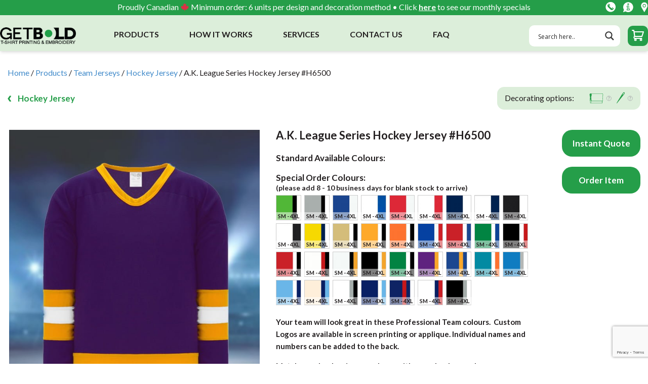

--- FILE ---
content_type: text/html; charset=UTF-8
request_url: https://www.getbold.com/products/team-sports/hockey-jerseys/athletic-knit-league-series-hockey-jersey-h6500/
body_size: 47460
content:
<!DOCTYPE html><html xmlns="http://www.w3.org/1999/xhtml" lang="en-CA" data-ng-app="gb"><head><script data-no-optimize="1">var litespeed_docref=sessionStorage.getItem("litespeed_docref");litespeed_docref&&(Object.defineProperty(document,"referrer",{get:function(){return litespeed_docref}}),sessionStorage.removeItem("litespeed_docref"));</script>  <script async src="https://www.googletagmanager.com/gtag/js?id=G-EYNE157L3S"></script> <script>window.dataLayer = window.dataLayer || [];
        function gtag(){dataLayer.push(arguments);}
        gtag('js', new Date());

        gtag('config', 'G-EYNE157L3S');</script> <meta charset="UTF-8" /><meta name="viewport"
content="width=device-width, minimum-scale=1, initial-scale=1, maximum-scale=1, user-scalable=no, shrink-to-fit=no" /><meta http-equiv="X-UA-Compatible" content="ie=edge" /><meta name="msvalidate.01" content="A9A0E03CBD4007336AB633987AF6737E" /><meta name="ahrefs-site-verification" content="bf0b3c8b2d5d55a679d6657c44cbea729e6645a5fb1ea81a563025bcbc46a430"><meta name="google-site-verification" content="FKZtHu_yTqxbbTlKqmHyX6zidpalow6-921tdOwmcjs" /><title>Get A.K. League Series Hockey Jersey #H6500 Custom Printed or Embroidered | GetBold</title><link rel="shortcut icon" href="/wp-content/uploads/2015/03/favicon.png"><!--[if lt IE 9]><style type="text/css">.just-for-IE{display: block;}</style> <script src="//html5shiv.googlecode.com/svn/trunk/html5.js"></script> <![endif]--><meta name="description" content="Do you need customize Hockey Jersey printing? We would love to help you and print your design on the A.K. League Series Hockey Jersey #H6500."/><meta name="robots" content="follow, index, max-snippet:-1, max-video-preview:-1, max-image-preview:large"/><link rel="canonical" href="https://www.getbold.com/products/team-sports/hockey-jerseys/athletic-knit-league-series-hockey-jersey-h6500/" /><meta property="og:locale" content="en_US" /><meta property="og:type" content="article" /><meta property="og:title" content="Get A.K. League Series Hockey Jersey #H6500 Custom Printed or Embroidered | GetBold" /><meta property="og:description" content="Do you need customize Hockey Jersey printing? We would love to help you and print your design on the A.K. League Series Hockey Jersey #H6500." /><meta property="og:url" content="https://www.getbold.com/products/team-sports/hockey-jerseys/athletic-knit-league-series-hockey-jersey-h6500/" /><meta property="og:site_name" content="Get Bold" /><meta property="article:publisher" content="https://www.facebook.com/BoldMerchandise" /><meta property="og:updated_time" content="2025-08-19T15:24:13-07:00" /><meta name="twitter:card" content="summary_large_image" /><meta name="twitter:title" content="Get A.K. League Series Hockey Jersey #H6500 Custom Printed or Embroidered | GetBold" /><meta name="twitter:description" content="Do you need customize Hockey Jersey printing? We would love to help you and print your design on the A.K. League Series Hockey Jersey #H6500." /><meta name="twitter:site" content="@GetBoldMerch" /><meta name="twitter:creator" content="@GetBoldMerch" /><meta name="twitter:label1" content="Written by" /><meta name="twitter:data1" content="Matt" /><meta name="twitter:label2" content="Time to read" /><meta name="twitter:data2" content="Less than a minute" /> <script type="application/ld+json" class="rank-math-schema">{"@context":"https://schema.org","@graph":[{"@type":"BreadcrumbList","@id":"https://www.getbold.com/products/team-sports/hockey-jerseys/athletic-knit-league-series-hockey-jersey-h6500/#breadcrumb","itemListElement":[{"@type":"ListItem","position":"1","item":{"@id":"https://www.getbold.com","name":"Home"}},{"@type":"ListItem","position":"2","item":{"@id":"https://www.getbold.com/products/product-category/team-sports/hockey-jerseys/","name":"Hockey Jersey"}},{"@type":"ListItem","position":"3","item":{"@id":"https://www.getbold.com/products/team-sports/hockey-jerseys/athletic-knit-league-series-hockey-jersey-h6500/","name":"A.K. League Series Hockey Jersey #H6500"}}]}]}</script> <link rel='dns-prefetch' href='//cdnjs.cloudflare.com' /><link rel='dns-prefetch' href='//maxcdn.bootstrapcdn.com' />
 <script src="//www.googletagmanager.com/gtag/js?id=G-EYNE157L3S"  data-cfasync="false" data-wpfc-render="false" type="text/javascript" async></script> <script data-cfasync="false" data-wpfc-render="false" type="text/javascript">var mi_version = '9.7.0';
				var mi_track_user = true;
				var mi_no_track_reason = '';
								var MonsterInsightsDefaultLocations = {"page_location":"https:\/\/www.getbold.com\/products\/team-sports\/hockey-jerseys\/athletic-knit-league-series-hockey-jersey-h6500\/"};
								if ( typeof MonsterInsightsPrivacyGuardFilter === 'function' ) {
					var MonsterInsightsLocations = (typeof MonsterInsightsExcludeQuery === 'object') ? MonsterInsightsPrivacyGuardFilter( MonsterInsightsExcludeQuery ) : MonsterInsightsPrivacyGuardFilter( MonsterInsightsDefaultLocations );
				} else {
					var MonsterInsightsLocations = (typeof MonsterInsightsExcludeQuery === 'object') ? MonsterInsightsExcludeQuery : MonsterInsightsDefaultLocations;
				}

								var disableStrs = [
										'ga-disable-G-EYNE157L3S',
									];

				/* Function to detect opted out users */
				function __gtagTrackerIsOptedOut() {
					for (var index = 0; index < disableStrs.length; index++) {
						if (document.cookie.indexOf(disableStrs[index] + '=true') > -1) {
							return true;
						}
					}

					return false;
				}

				/* Disable tracking if the opt-out cookie exists. */
				if (__gtagTrackerIsOptedOut()) {
					for (var index = 0; index < disableStrs.length; index++) {
						window[disableStrs[index]] = true;
					}
				}

				/* Opt-out function */
				function __gtagTrackerOptout() {
					for (var index = 0; index < disableStrs.length; index++) {
						document.cookie = disableStrs[index] + '=true; expires=Thu, 31 Dec 2099 23:59:59 UTC; path=/';
						window[disableStrs[index]] = true;
					}
				}

				if ('undefined' === typeof gaOptout) {
					function gaOptout() {
						__gtagTrackerOptout();
					}
				}
								window.dataLayer = window.dataLayer || [];

				window.MonsterInsightsDualTracker = {
					helpers: {},
					trackers: {},
				};
				if (mi_track_user) {
					function __gtagDataLayer() {
						dataLayer.push(arguments);
					}

					function __gtagTracker(type, name, parameters) {
						if (!parameters) {
							parameters = {};
						}

						if (parameters.send_to) {
							__gtagDataLayer.apply(null, arguments);
							return;
						}

						if (type === 'event') {
														parameters.send_to = monsterinsights_frontend.v4_id;
							var hookName = name;
							if (typeof parameters['event_category'] !== 'undefined') {
								hookName = parameters['event_category'] + ':' + name;
							}

							if (typeof MonsterInsightsDualTracker.trackers[hookName] !== 'undefined') {
								MonsterInsightsDualTracker.trackers[hookName](parameters);
							} else {
								__gtagDataLayer('event', name, parameters);
							}
							
						} else {
							__gtagDataLayer.apply(null, arguments);
						}
					}

					__gtagTracker('js', new Date());
					__gtagTracker('set', {
						'developer_id.dZGIzZG': true,
											});
					if ( MonsterInsightsLocations.page_location ) {
						__gtagTracker('set', MonsterInsightsLocations);
					}
										__gtagTracker('config', 'G-EYNE157L3S', {"forceSSL":"true"} );
										window.gtag = __gtagTracker;										(function () {
						/* https://developers.google.com/analytics/devguides/collection/analyticsjs/ */
						/* ga and __gaTracker compatibility shim. */
						var noopfn = function () {
							return null;
						};
						var newtracker = function () {
							return new Tracker();
						};
						var Tracker = function () {
							return null;
						};
						var p = Tracker.prototype;
						p.get = noopfn;
						p.set = noopfn;
						p.send = function () {
							var args = Array.prototype.slice.call(arguments);
							args.unshift('send');
							__gaTracker.apply(null, args);
						};
						var __gaTracker = function () {
							var len = arguments.length;
							if (len === 0) {
								return;
							}
							var f = arguments[len - 1];
							if (typeof f !== 'object' || f === null || typeof f.hitCallback !== 'function') {
								if ('send' === arguments[0]) {
									var hitConverted, hitObject = false, action;
									if ('event' === arguments[1]) {
										if ('undefined' !== typeof arguments[3]) {
											hitObject = {
												'eventAction': arguments[3],
												'eventCategory': arguments[2],
												'eventLabel': arguments[4],
												'value': arguments[5] ? arguments[5] : 1,
											}
										}
									}
									if ('pageview' === arguments[1]) {
										if ('undefined' !== typeof arguments[2]) {
											hitObject = {
												'eventAction': 'page_view',
												'page_path': arguments[2],
											}
										}
									}
									if (typeof arguments[2] === 'object') {
										hitObject = arguments[2];
									}
									if (typeof arguments[5] === 'object') {
										Object.assign(hitObject, arguments[5]);
									}
									if ('undefined' !== typeof arguments[1].hitType) {
										hitObject = arguments[1];
										if ('pageview' === hitObject.hitType) {
											hitObject.eventAction = 'page_view';
										}
									}
									if (hitObject) {
										action = 'timing' === arguments[1].hitType ? 'timing_complete' : hitObject.eventAction;
										hitConverted = mapArgs(hitObject);
										__gtagTracker('event', action, hitConverted);
									}
								}
								return;
							}

							function mapArgs(args) {
								var arg, hit = {};
								var gaMap = {
									'eventCategory': 'event_category',
									'eventAction': 'event_action',
									'eventLabel': 'event_label',
									'eventValue': 'event_value',
									'nonInteraction': 'non_interaction',
									'timingCategory': 'event_category',
									'timingVar': 'name',
									'timingValue': 'value',
									'timingLabel': 'event_label',
									'page': 'page_path',
									'location': 'page_location',
									'title': 'page_title',
									'referrer' : 'page_referrer',
								};
								for (arg in args) {
																		if (!(!args.hasOwnProperty(arg) || !gaMap.hasOwnProperty(arg))) {
										hit[gaMap[arg]] = args[arg];
									} else {
										hit[arg] = args[arg];
									}
								}
								return hit;
							}

							try {
								f.hitCallback();
							} catch (ex) {
							}
						};
						__gaTracker.create = newtracker;
						__gaTracker.getByName = newtracker;
						__gaTracker.getAll = function () {
							return [];
						};
						__gaTracker.remove = noopfn;
						__gaTracker.loaded = true;
						window['__gaTracker'] = __gaTracker;
					})();
									} else {
										console.log("");
					(function () {
						function __gtagTracker() {
							return null;
						}

						window['__gtagTracker'] = __gtagTracker;
						window['gtag'] = __gtagTracker;
					})();
									}</script>  <script type="text/javascript">window._wpemojiSettings = {"baseUrl":"https:\/\/s.w.org\/images\/core\/emoji\/14.0.0\/72x72\/","ext":".png","svgUrl":"https:\/\/s.w.org\/images\/core\/emoji\/14.0.0\/svg\/","svgExt":".svg","source":{"concatemoji":"https:\/\/www.getbold.com\/wp-includes\/js\/wp-emoji-release.min.js?ver=6.3.7"}};
/*! This file is auto-generated */
!function(i,n){var o,s,e;function c(e){try{var t={supportTests:e,timestamp:(new Date).valueOf()};sessionStorage.setItem(o,JSON.stringify(t))}catch(e){}}function p(e,t,n){e.clearRect(0,0,e.canvas.width,e.canvas.height),e.fillText(t,0,0);var t=new Uint32Array(e.getImageData(0,0,e.canvas.width,e.canvas.height).data),r=(e.clearRect(0,0,e.canvas.width,e.canvas.height),e.fillText(n,0,0),new Uint32Array(e.getImageData(0,0,e.canvas.width,e.canvas.height).data));return t.every(function(e,t){return e===r[t]})}function u(e,t,n){switch(t){case"flag":return n(e,"\ud83c\udff3\ufe0f\u200d\u26a7\ufe0f","\ud83c\udff3\ufe0f\u200b\u26a7\ufe0f")?!1:!n(e,"\ud83c\uddfa\ud83c\uddf3","\ud83c\uddfa\u200b\ud83c\uddf3")&&!n(e,"\ud83c\udff4\udb40\udc67\udb40\udc62\udb40\udc65\udb40\udc6e\udb40\udc67\udb40\udc7f","\ud83c\udff4\u200b\udb40\udc67\u200b\udb40\udc62\u200b\udb40\udc65\u200b\udb40\udc6e\u200b\udb40\udc67\u200b\udb40\udc7f");case"emoji":return!n(e,"\ud83e\udef1\ud83c\udffb\u200d\ud83e\udef2\ud83c\udfff","\ud83e\udef1\ud83c\udffb\u200b\ud83e\udef2\ud83c\udfff")}return!1}function f(e,t,n){var r="undefined"!=typeof WorkerGlobalScope&&self instanceof WorkerGlobalScope?new OffscreenCanvas(300,150):i.createElement("canvas"),a=r.getContext("2d",{willReadFrequently:!0}),o=(a.textBaseline="top",a.font="600 32px Arial",{});return e.forEach(function(e){o[e]=t(a,e,n)}),o}function t(e){var t=i.createElement("script");t.src=e,t.defer=!0,i.head.appendChild(t)}"undefined"!=typeof Promise&&(o="wpEmojiSettingsSupports",s=["flag","emoji"],n.supports={everything:!0,everythingExceptFlag:!0},e=new Promise(function(e){i.addEventListener("DOMContentLoaded",e,{once:!0})}),new Promise(function(t){var n=function(){try{var e=JSON.parse(sessionStorage.getItem(o));if("object"==typeof e&&"number"==typeof e.timestamp&&(new Date).valueOf()<e.timestamp+604800&&"object"==typeof e.supportTests)return e.supportTests}catch(e){}return null}();if(!n){if("undefined"!=typeof Worker&&"undefined"!=typeof OffscreenCanvas&&"undefined"!=typeof URL&&URL.createObjectURL&&"undefined"!=typeof Blob)try{var e="postMessage("+f.toString()+"("+[JSON.stringify(s),u.toString(),p.toString()].join(",")+"));",r=new Blob([e],{type:"text/javascript"}),a=new Worker(URL.createObjectURL(r),{name:"wpTestEmojiSupports"});return void(a.onmessage=function(e){c(n=e.data),a.terminate(),t(n)})}catch(e){}c(n=f(s,u,p))}t(n)}).then(function(e){for(var t in e)n.supports[t]=e[t],n.supports.everything=n.supports.everything&&n.supports[t],"flag"!==t&&(n.supports.everythingExceptFlag=n.supports.everythingExceptFlag&&n.supports[t]);n.supports.everythingExceptFlag=n.supports.everythingExceptFlag&&!n.supports.flag,n.DOMReady=!1,n.readyCallback=function(){n.DOMReady=!0}}).then(function(){return e}).then(function(){var e;n.supports.everything||(n.readyCallback(),(e=n.source||{}).concatemoji?t(e.concatemoji):e.wpemoji&&e.twemoji&&(t(e.twemoji),t(e.wpemoji)))}))}((window,document),window._wpemojiSettings);</script> <style type="text/css">img.wp-smiley,
img.emoji {
	display: inline !important;
	border: none !important;
	box-shadow: none !important;
	height: 1em !important;
	width: 1em !important;
	margin: 0 0.07em !important;
	vertical-align: -0.1em !important;
	background: none !important;
	padding: 0 !important;
}</style><link data-optimized="1" rel='stylesheet' id='grw_css-css' href='https://www.getbold.com/wp-content/litespeed/css/48463d30c5e483379874bc759410b236.css?ver=81680' type='text/css' media='all' /><link data-optimized="1" rel='stylesheet' id='wp-customer-reviews-3-frontend-css' href='https://www.getbold.com/wp-content/litespeed/css/ba7e022d818ee1e0f71b6fc471f57378.css?ver=39b5e' type='text/css' media='all' /><link data-optimized="1" rel='stylesheet' id='sbr_styles-css' href='https://www.getbold.com/wp-content/litespeed/css/e2995612e4401c98fae41faa6154eb29.css?ver=7142a' type='text/css' media='all' /><link data-optimized="1" rel='stylesheet' id='wp-block-library-css' href='https://www.getbold.com/wp-content/litespeed/css/3d3c00903fb068300f994a732ebf249a.css?ver=9e8cc' type='text/css' media='all' /><style id='classic-theme-styles-inline-css' type='text/css'>/*! This file is auto-generated */
.wp-block-button__link{color:#fff;background-color:#32373c;border-radius:9999px;box-shadow:none;text-decoration:none;padding:calc(.667em + 2px) calc(1.333em + 2px);font-size:1.125em}.wp-block-file__button{background:#32373c;color:#fff;text-decoration:none}</style><style id='global-styles-inline-css' type='text/css'>body{--wp--preset--color--black: #000000;--wp--preset--color--cyan-bluish-gray: #abb8c3;--wp--preset--color--white: #ffffff;--wp--preset--color--pale-pink: #f78da7;--wp--preset--color--vivid-red: #cf2e2e;--wp--preset--color--luminous-vivid-orange: #ff6900;--wp--preset--color--luminous-vivid-amber: #fcb900;--wp--preset--color--light-green-cyan: #7bdcb5;--wp--preset--color--vivid-green-cyan: #00d084;--wp--preset--color--pale-cyan-blue: #8ed1fc;--wp--preset--color--vivid-cyan-blue: #0693e3;--wp--preset--color--vivid-purple: #9b51e0;--wp--preset--gradient--vivid-cyan-blue-to-vivid-purple: linear-gradient(135deg,rgba(6,147,227,1) 0%,rgb(155,81,224) 100%);--wp--preset--gradient--light-green-cyan-to-vivid-green-cyan: linear-gradient(135deg,rgb(122,220,180) 0%,rgb(0,208,130) 100%);--wp--preset--gradient--luminous-vivid-amber-to-luminous-vivid-orange: linear-gradient(135deg,rgba(252,185,0,1) 0%,rgba(255,105,0,1) 100%);--wp--preset--gradient--luminous-vivid-orange-to-vivid-red: linear-gradient(135deg,rgba(255,105,0,1) 0%,rgb(207,46,46) 100%);--wp--preset--gradient--very-light-gray-to-cyan-bluish-gray: linear-gradient(135deg,rgb(238,238,238) 0%,rgb(169,184,195) 100%);--wp--preset--gradient--cool-to-warm-spectrum: linear-gradient(135deg,rgb(74,234,220) 0%,rgb(151,120,209) 20%,rgb(207,42,186) 40%,rgb(238,44,130) 60%,rgb(251,105,98) 80%,rgb(254,248,76) 100%);--wp--preset--gradient--blush-light-purple: linear-gradient(135deg,rgb(255,206,236) 0%,rgb(152,150,240) 100%);--wp--preset--gradient--blush-bordeaux: linear-gradient(135deg,rgb(254,205,165) 0%,rgb(254,45,45) 50%,rgb(107,0,62) 100%);--wp--preset--gradient--luminous-dusk: linear-gradient(135deg,rgb(255,203,112) 0%,rgb(199,81,192) 50%,rgb(65,88,208) 100%);--wp--preset--gradient--pale-ocean: linear-gradient(135deg,rgb(255,245,203) 0%,rgb(182,227,212) 50%,rgb(51,167,181) 100%);--wp--preset--gradient--electric-grass: linear-gradient(135deg,rgb(202,248,128) 0%,rgb(113,206,126) 100%);--wp--preset--gradient--midnight: linear-gradient(135deg,rgb(2,3,129) 0%,rgb(40,116,252) 100%);--wp--preset--font-size--small: 13px;--wp--preset--font-size--medium: 20px;--wp--preset--font-size--large: 36px;--wp--preset--font-size--x-large: 42px;--wp--preset--spacing--20: 0.44rem;--wp--preset--spacing--30: 0.67rem;--wp--preset--spacing--40: 1rem;--wp--preset--spacing--50: 1.5rem;--wp--preset--spacing--60: 2.25rem;--wp--preset--spacing--70: 3.38rem;--wp--preset--spacing--80: 5.06rem;--wp--preset--shadow--natural: 6px 6px 9px rgba(0, 0, 0, 0.2);--wp--preset--shadow--deep: 12px 12px 50px rgba(0, 0, 0, 0.4);--wp--preset--shadow--sharp: 6px 6px 0px rgba(0, 0, 0, 0.2);--wp--preset--shadow--outlined: 6px 6px 0px -3px rgba(255, 255, 255, 1), 6px 6px rgba(0, 0, 0, 1);--wp--preset--shadow--crisp: 6px 6px 0px rgba(0, 0, 0, 1);}:where(.is-layout-flex){gap: 0.5em;}:where(.is-layout-grid){gap: 0.5em;}body .is-layout-flow > .alignleft{float: left;margin-inline-start: 0;margin-inline-end: 2em;}body .is-layout-flow > .alignright{float: right;margin-inline-start: 2em;margin-inline-end: 0;}body .is-layout-flow > .aligncenter{margin-left: auto !important;margin-right: auto !important;}body .is-layout-constrained > .alignleft{float: left;margin-inline-start: 0;margin-inline-end: 2em;}body .is-layout-constrained > .alignright{float: right;margin-inline-start: 2em;margin-inline-end: 0;}body .is-layout-constrained > .aligncenter{margin-left: auto !important;margin-right: auto !important;}body .is-layout-constrained > :where(:not(.alignleft):not(.alignright):not(.alignfull)){max-width: var(--wp--style--global--content-size);margin-left: auto !important;margin-right: auto !important;}body .is-layout-constrained > .alignwide{max-width: var(--wp--style--global--wide-size);}body .is-layout-flex{display: flex;}body .is-layout-flex{flex-wrap: wrap;align-items: center;}body .is-layout-flex > *{margin: 0;}body .is-layout-grid{display: grid;}body .is-layout-grid > *{margin: 0;}:where(.wp-block-columns.is-layout-flex){gap: 2em;}:where(.wp-block-columns.is-layout-grid){gap: 2em;}:where(.wp-block-post-template.is-layout-flex){gap: 1.25em;}:where(.wp-block-post-template.is-layout-grid){gap: 1.25em;}.has-black-color{color: var(--wp--preset--color--black) !important;}.has-cyan-bluish-gray-color{color: var(--wp--preset--color--cyan-bluish-gray) !important;}.has-white-color{color: var(--wp--preset--color--white) !important;}.has-pale-pink-color{color: var(--wp--preset--color--pale-pink) !important;}.has-vivid-red-color{color: var(--wp--preset--color--vivid-red) !important;}.has-luminous-vivid-orange-color{color: var(--wp--preset--color--luminous-vivid-orange) !important;}.has-luminous-vivid-amber-color{color: var(--wp--preset--color--luminous-vivid-amber) !important;}.has-light-green-cyan-color{color: var(--wp--preset--color--light-green-cyan) !important;}.has-vivid-green-cyan-color{color: var(--wp--preset--color--vivid-green-cyan) !important;}.has-pale-cyan-blue-color{color: var(--wp--preset--color--pale-cyan-blue) !important;}.has-vivid-cyan-blue-color{color: var(--wp--preset--color--vivid-cyan-blue) !important;}.has-vivid-purple-color{color: var(--wp--preset--color--vivid-purple) !important;}.has-black-background-color{background-color: var(--wp--preset--color--black) !important;}.has-cyan-bluish-gray-background-color{background-color: var(--wp--preset--color--cyan-bluish-gray) !important;}.has-white-background-color{background-color: var(--wp--preset--color--white) !important;}.has-pale-pink-background-color{background-color: var(--wp--preset--color--pale-pink) !important;}.has-vivid-red-background-color{background-color: var(--wp--preset--color--vivid-red) !important;}.has-luminous-vivid-orange-background-color{background-color: var(--wp--preset--color--luminous-vivid-orange) !important;}.has-luminous-vivid-amber-background-color{background-color: var(--wp--preset--color--luminous-vivid-amber) !important;}.has-light-green-cyan-background-color{background-color: var(--wp--preset--color--light-green-cyan) !important;}.has-vivid-green-cyan-background-color{background-color: var(--wp--preset--color--vivid-green-cyan) !important;}.has-pale-cyan-blue-background-color{background-color: var(--wp--preset--color--pale-cyan-blue) !important;}.has-vivid-cyan-blue-background-color{background-color: var(--wp--preset--color--vivid-cyan-blue) !important;}.has-vivid-purple-background-color{background-color: var(--wp--preset--color--vivid-purple) !important;}.has-black-border-color{border-color: var(--wp--preset--color--black) !important;}.has-cyan-bluish-gray-border-color{border-color: var(--wp--preset--color--cyan-bluish-gray) !important;}.has-white-border-color{border-color: var(--wp--preset--color--white) !important;}.has-pale-pink-border-color{border-color: var(--wp--preset--color--pale-pink) !important;}.has-vivid-red-border-color{border-color: var(--wp--preset--color--vivid-red) !important;}.has-luminous-vivid-orange-border-color{border-color: var(--wp--preset--color--luminous-vivid-orange) !important;}.has-luminous-vivid-amber-border-color{border-color: var(--wp--preset--color--luminous-vivid-amber) !important;}.has-light-green-cyan-border-color{border-color: var(--wp--preset--color--light-green-cyan) !important;}.has-vivid-green-cyan-border-color{border-color: var(--wp--preset--color--vivid-green-cyan) !important;}.has-pale-cyan-blue-border-color{border-color: var(--wp--preset--color--pale-cyan-blue) !important;}.has-vivid-cyan-blue-border-color{border-color: var(--wp--preset--color--vivid-cyan-blue) !important;}.has-vivid-purple-border-color{border-color: var(--wp--preset--color--vivid-purple) !important;}.has-vivid-cyan-blue-to-vivid-purple-gradient-background{background: var(--wp--preset--gradient--vivid-cyan-blue-to-vivid-purple) !important;}.has-light-green-cyan-to-vivid-green-cyan-gradient-background{background: var(--wp--preset--gradient--light-green-cyan-to-vivid-green-cyan) !important;}.has-luminous-vivid-amber-to-luminous-vivid-orange-gradient-background{background: var(--wp--preset--gradient--luminous-vivid-amber-to-luminous-vivid-orange) !important;}.has-luminous-vivid-orange-to-vivid-red-gradient-background{background: var(--wp--preset--gradient--luminous-vivid-orange-to-vivid-red) !important;}.has-very-light-gray-to-cyan-bluish-gray-gradient-background{background: var(--wp--preset--gradient--very-light-gray-to-cyan-bluish-gray) !important;}.has-cool-to-warm-spectrum-gradient-background{background: var(--wp--preset--gradient--cool-to-warm-spectrum) !important;}.has-blush-light-purple-gradient-background{background: var(--wp--preset--gradient--blush-light-purple) !important;}.has-blush-bordeaux-gradient-background{background: var(--wp--preset--gradient--blush-bordeaux) !important;}.has-luminous-dusk-gradient-background{background: var(--wp--preset--gradient--luminous-dusk) !important;}.has-pale-ocean-gradient-background{background: var(--wp--preset--gradient--pale-ocean) !important;}.has-electric-grass-gradient-background{background: var(--wp--preset--gradient--electric-grass) !important;}.has-midnight-gradient-background{background: var(--wp--preset--gradient--midnight) !important;}.has-small-font-size{font-size: var(--wp--preset--font-size--small) !important;}.has-medium-font-size{font-size: var(--wp--preset--font-size--medium) !important;}.has-large-font-size{font-size: var(--wp--preset--font-size--large) !important;}.has-x-large-font-size{font-size: var(--wp--preset--font-size--x-large) !important;}
.wp-block-navigation a:where(:not(.wp-element-button)){color: inherit;}
:where(.wp-block-post-template.is-layout-flex){gap: 1.25em;}:where(.wp-block-post-template.is-layout-grid){gap: 1.25em;}
:where(.wp-block-columns.is-layout-flex){gap: 2em;}:where(.wp-block-columns.is-layout-grid){gap: 2em;}
.wp-block-pullquote{font-size: 1.5em;line-height: 1.6;}</style><link data-optimized="1" rel='stylesheet' id='contact-form-7-css' href='https://www.getbold.com/wp-content/litespeed/css/c725788b6143bef08f860de3f175833d.css?ver=3f01c' type='text/css' media='all' /><link data-optimized="1" rel='stylesheet' id='ctf_styles-css' href='https://www.getbold.com/wp-content/litespeed/css/e6239e0a5ba3cdc69e31a1d1f91229dc.css?ver=604a4' type='text/css' media='all' /><link data-optimized="1" rel='stylesheet' id='cff-css' href='https://www.getbold.com/wp-content/litespeed/css/e493a9fa211fb9250313c8cd57c0874c.css?ver=107b6' type='text/css' media='all' /><link rel='stylesheet' id='sb-font-awesome-css' href='https://maxcdn.bootstrapcdn.com/font-awesome/4.7.0/css/font-awesome.min.css?ver=6.3.7' type='text/css' media='all' /><link data-optimized="1" rel='stylesheet' id='bootstrap-css' href='https://www.getbold.com/wp-content/litespeed/css/fd67d3d6aa1b2d7c8248eb5add578684.css?ver=07da6' type='text/css' media='all' /><link data-optimized="1" rel='stylesheet' id='magnific-popup-css' href='https://www.getbold.com/wp-content/litespeed/css/0a8eca481cb990a4c5917b42aa56ea79.css?ver=c361d' type='text/css' media='all' /><link data-optimized="1" rel='stylesheet' id='photoswipe-site-css' href='https://www.getbold.com/wp-content/litespeed/css/debc65d21cdae8a6f02750666c5e8bd4.css?ver=5e326' type='text/css' media='all' /><link data-optimized="1" rel='stylesheet' id='photoswipe-skin-site-css' href='https://www.getbold.com/wp-content/litespeed/css/74a323627149c0edb0b760fe74a3b3a6.css?ver=01f67' type='text/css' media='all' /> <script type='text/javascript' src='https://www.getbold.com/wp-content/plugins/google-reviews-business/static/js/wpac-time.js?ver=6.3.7' id='wpac_time_js-js'></script> <script type='text/javascript' src='https://www.getbold.com/wp-includes/js/jquery/jquery.min.js?ver=3.7.0' id='jquery-core-js'></script> <script type='text/javascript' src='https://www.getbold.com/wp-includes/js/jquery/jquery-migrate.min.js?ver=3.4.1' id='jquery-migrate-js'></script> <script type='text/javascript' src='https://www.getbold.com/wp-content/plugins/wp-customer-reviews/js/wp-customer-reviews.js?ver=3.7.4' id='wp-customer-reviews-3-frontend-js'></script> <script type='text/javascript' src='https://www.getbold.com/wp-content/plugins/google-analytics-for-wordpress/assets/js/frontend-gtag.min.js?ver=9.7.0' id='monsterinsights-frontend-script-js' async data-wp-strategy='async'></script> <script data-cfasync="false" data-wpfc-render="false" type="text/javascript" id='monsterinsights-frontend-script-js-extra'>/*  */
var monsterinsights_frontend = {"js_events_tracking":"true","download_extensions":"doc,pdf,ppt,zip,xls,docx,pptx,xlsx","inbound_paths":"[]","home_url":"https:\/\/www.getbold.com","hash_tracking":"false","v4_id":"G-EYNE157L3S"};/*  */</script> <script type='text/javascript' src='https://ajax.googleapis.com/ajax/libs/angularjs/1.2.16/angular.min.js?ver=6.3.7' id='angular-js'></script> <script type='text/javascript' src='//ajax.googleapis.com/ajax/libs/angularjs/1.2.16/angular-sanitize.min.js?ver=6.3.7' id='sanitize-js'></script> <script type='text/javascript' src='https://ajax.googleapis.com/ajax/libs/angularjs/1.2.16/angular-animate.js?ver=6.3.7' id='animate-js'></script> <script type='text/javascript' src='https://ajax.googleapis.com/ajax/libs/angularjs/1.2.16/angular-touch.js?ver=6.3.7' id='touch-js'></script> <script type='text/javascript' src='https://www.getbold.com/wp-content/themes/getbold/js/angular-file-upload/angular-file-upload.js?ver=6.3.7' id='angular-file-upload-js'></script> <script type='text/javascript' src='https://www.getbold.com/wp-content/themes/getbold/js/app.js?v=1.2.1&#038;ver=6.3.7' id='app-js'></script> <script type='text/javascript' src='https://www.getbold.com/wp-content/themes/getbold/js/controllers/OrderControllerNew.js?v=1.2.7&#038;ver=6.3.7' id='OrderControllerNew-js'></script> <script type='text/javascript' src='https://www.getbold.com/wp-content/themes/getbold/js/ui-bootstrap-custom-tpls-0.10.0.js?ver=6.3.7' id='popUp-js'></script> <script type='text/javascript' src='//cdnjs.cloudflare.com/ajax/libs/jquery-scrollTo/2.1.2/jquery.scrollTo.min.js?ver=6.3.7' id='scrollTo-js'></script> <script type='text/javascript' src='https://www.getbold.com/wp-content/themes/getbold/js/jquery.magnific-popup.min.js?ver=6.3.7' id='magnific-popup-js'></script> <script type='text/javascript' src='https://www.getbold.com/wp-content/themes/getbold/store/vendors/PhotoSwipe/photoswipe.min.js?ver=6.3.7' id='photoswipe-site-js'></script> <script type='text/javascript' src='https://www.getbold.com/wp-content/themes/getbold/store/vendors/PhotoSwipe/photoswipe-ui-default.min.js?ver=6.3.7' id='photoswipe-ui-site-js'></script> <link rel="https://api.w.org/" href="https://www.getbold.com/wp-json/" /><link rel="EditURI" type="application/rsd+xml" title="RSD" href="https://www.getbold.com/xmlrpc.php?rsd" /><meta name="generator" content="WordPress 6.3.7" /><link rel='shortlink' href='https://www.getbold.com/?p=9158' /><link rel="alternate" type="application/json+oembed" href="https://www.getbold.com/wp-json/oembed/1.0/embed?url=https%3A%2F%2Fwww.getbold.com%2Fproducts%2Fteam-sports%2Fhockey-jerseys%2Fathletic-knit-league-series-hockey-jersey-h6500%2F" /><link rel="alternate" type="text/xml+oembed" href="https://www.getbold.com/wp-json/oembed/1.0/embed?url=https%3A%2F%2Fwww.getbold.com%2Fproducts%2Fteam-sports%2Fhockey-jerseys%2Fathletic-knit-league-series-hockey-jersey-h6500%2F&#038;format=xml" /><link href='//fonts.googleapis.com/css?family=Lato:300|Lato:400|Lato:700' rel='stylesheet' type='text/css'><link href='//fonts.googleapis.com/css?family=Open+Sans:300|Open+Sans:400|Open+Sans:700' rel='stylesheet' type='text/css'><style type="text/css">@font-face {
                    font-family: 'asppsicons2';
                    src: url('https://www.getbold.com/wp-content/plugins/ajax-search-pro/css/fonts/icons/icons2.eot');
                    src: url('https://www.getbold.com/wp-content/plugins/ajax-search-pro/css/fonts/icons/icons2.eot?#iefix') format('embedded-opentype'),
                    url('https://www.getbold.com/wp-content/plugins/ajax-search-pro/css/fonts/icons/icons2.woff2') format('woff2'),
                    url('https://www.getbold.com/wp-content/plugins/ajax-search-pro/css/fonts/icons/icons2.woff') format('woff'),
                    url('https://www.getbold.com/wp-content/plugins/ajax-search-pro/css/fonts/icons/icons2.ttf') format('truetype'),
                    url('https://www.getbold.com/wp-content/plugins/ajax-search-pro/css/fonts/icons/icons2.svg#icons') format('svg');
                    font-weight: normal;
                    font-style: normal;
                }
                                @keyframes aspAnFadeIn{0%{opacity:0}50%{opacity:0.6}100%{opacity:1}}@-webkit-keyframes aspAnFadeIn{0%{opacity:0}50%{opacity:0.6}100%{opacity:1}}@keyframes aspAnFadeOut{0%{opacity:1}50%{opacity:0.6}100%{opacity:0}}@-webkit-keyframes aspAnFadeOut{0%{opacity:1}50%{opacity:0.6}100%{opacity:0}}@keyframes aspAnFadeInDrop{0%{opacity:0;transform:translate(0,-50px)}100%{opacity:1;transform:translate(0,0)}}@-webkit-keyframes aspAnFadeInDrop{0%{opacity:0;transform:translate(0,-50px);-webkit-transform:translate(0,-50px)}100%{opacity:1;transform:translate(0,0);-webkit-transform:translate(0,0)}}@keyframes aspAnFadeOutDrop{0%{opacity:1;transform:translate(0,0);-webkit-transform:translate(0,0)}100%{opacity:0;transform:translate(0,-50px);-webkit-transform:translate(0,-50px)}}@-webkit-keyframes aspAnFadeOutDrop{0%{opacity:1;transform:translate(0,0);-webkit-transform:translate(0,0)}100%{opacity:0;transform:translate(0,-50px);-webkit-transform:translate(0,-50px)}}div.ajaxsearchpro.asp_an_fadeIn,div.ajaxsearchpro.asp_an_fadeOut,div.ajaxsearchpro.asp_an_fadeInDrop,div.ajaxsearchpro.asp_an_fadeOutDrop{-webkit-animation-duration:100ms;animation-duration:100ms;-webkit-animation-fill-mode:forwards;animation-fill-mode:forwards}.asp_an_fadeIn,div.ajaxsearchpro.asp_an_fadeIn{animation-name:aspAnFadeIn;-webkit-animation-name:aspAnFadeIn}.asp_an_fadeOut,div.ajaxsearchpro.asp_an_fadeOut{animation-name:aspAnFadeOut;-webkit-animation-name:aspAnFadeOut}div.ajaxsearchpro.asp_an_fadeInDrop{animation-name:aspAnFadeInDrop;-webkit-animation-name:aspAnFadeInDrop}div.ajaxsearchpro.asp_an_fadeOutDrop{animation-name:aspAnFadeOutDrop;-webkit-animation-name:aspAnFadeOutDrop}div.ajaxsearchpro.asp_main_container{transition:width 130ms linear;-webkit-transition:width 130ms linear}div.asp_w.ajaxsearchpro,div.asp_w.asp_r,div.asp_w.asp_s,div.asp_w.asp_sb,div.asp_w.asp_sb *{-webkit-box-sizing:content-box;-moz-box-sizing:content-box;-ms-box-sizing:content-box;-o-box-sizing:content-box;box-sizing:content-box;padding:0;margin:0;border:0;border-radius:0;text-transform:none;text-shadow:none;box-shadow:none;text-decoration:none;text-align:left;text-indent:initial;letter-spacing:normal}div.asp_w.ajaxsearchpro{-webkit-box-sizing:border-box;-moz-box-sizing:border-box;-ms-box-sizing:border-box;-o-box-sizing:border-box;box-sizing:border-box}div.asp_w.asp_r,div.asp_w.asp_r *{-webkit-touch-callout:none;-webkit-user-select:none;-khtml-user-select:none;-moz-user-select:none;-ms-user-select:none;user-select:none}div.asp_w.ajaxsearchpro input[type=text]::-ms-clear{display:none;width :0;height:0}div.asp_w.ajaxsearchpro input[type=text]::-ms-reveal{display:none;width :0;height:0}div.asp_w.ajaxsearchpro input[type="search"]::-webkit-search-decoration,div.asp_w.ajaxsearchpro input[type="search"]::-webkit-search-cancel-button,div.asp_w.ajaxsearchpro input[type="search"]::-webkit-search-results-button,div.asp_w.ajaxsearchpro input[type="search"]::-webkit-search-results-decoration{display:none}div.asp_w.ajaxsearchpro input[type="search"]{-webkit-appearance:textfield !important}.clear{clear:both}.asp_clear{clear:both !important;margin:0 !important;padding:0 !important;width:auto !important;height:0 !important}.hiddend{display:none !important}div.asp_w.ajaxsearchpro{width:100%;height:auto;border-radius:0;background:rgba(255,255,255,0);overflow:hidden}div.asp_w.ajaxsearchpro.asp_non_compact{min-width:140px}#asp_absolute_overlay{width:0;height:0;position:fixed;text-align:center;background:rgba(255,255,255,0.5);top:0;left:0;display:block;z-index:0;opacity:0;transition:opacity 200ms linear;-webkit-transition:opacity 200ms linear}div.asp_m.ajaxsearchpro .proinput input:before,div.asp_m.ajaxsearchpro .proinput input:after,div.asp_m.ajaxsearchpro .proinput form:before,div.asp_m.ajaxsearchpro .proinput form:after{display:none}div.asp_w.ajaxsearchpro textarea:focus,div.asp_w.ajaxsearchpro input:focus{outline:none}div.asp_m.ajaxsearchpro .probox .proinput input::-ms-clear{display:none}div.asp_m.ajaxsearchpro .probox{width:auto;border-radius:5px;background:#FFF;overflow:hidden;border:1px solid #FFF;box-shadow:1px 0 3px #CCC inset;display:-webkit-flex;display:flex;-webkit-flex-direction:row;flex-direction:row;direction:ltr;align-items:stretch}div.asp_m.ajaxsearchpro .probox .proinput{width:1px;height:100%;margin:0 0 0 10px;padding:0 5px;float:left;box-shadow:none;position:relative;flex:1 1 auto;-webkit-flex:1 1 auto;z-index:0}div.asp_m.ajaxsearchpro .probox .proinput form{height:100%;margin:0 !important;padding:0 !important}div.asp_m.ajaxsearchpro .probox .proinput input{height:100%;width:100%;border:0;background:transparent;width:auto;box-shadow:none;margin:-1px;padding:0;left:0;padding-top:2px;min-width:120px}div.asp_m.ajaxsearchpro .probox .proinput input.autocomplete{border:0;background:transparent;width:100%;box-shadow:none;margin:0;padding:0;left:0}div.asp_m.ajaxsearchpro .probox .proinput.iepaddingfix{padding-top:0}div.asp_m.ajaxsearchpro .probox .proloading,div.asp_m.ajaxsearchpro .probox .proclose,div.asp_m.ajaxsearchpro .probox .promagnifier,div.asp_m.ajaxsearchpro .probox .prosettings{width:20px;height:20px;background:none;background-size:20px 20px;float:right;box-shadow:none;margin:0;padding:0;text-align:center;z-index:1}div.asp_m.ajaxsearchpro .probox .proloading,div.asp_m.ajaxsearchpro .probox .proclose{background-position:center center;display:none;background-size:auto;background-repeat:no-repeat;background-color:transparent}div.asp_m.ajaxsearchpro .probox .proloading{padding:2px;box-sizing:border-box}div.asp_m.ajaxsearchpro .probox .proclose{position:relative;cursor:pointer;z-index:2}div.asp_m.ajaxsearchpro .probox .promagnifier .innericon,div.asp_m.ajaxsearchpro .probox .prosettings .innericon,div.asp_m.ajaxsearchpro .probox .proclose .innericon{background-size:20px 20px;background-position:center center;background-repeat:no-repeat;background-color:transparent;width:100%;height:100%;line-height:initial;text-align:center;overflow:hidden}div.asp_m.ajaxsearchpro .probox .promagnifier .innericon svg,div.asp_m.ajaxsearchpro .probox .prosettings .innericon svg,div.asp_m.ajaxsearchpro .probox .proloading svg{height:100%;width:22px;vertical-align:baseline;display:inline-block}div.asp_m.ajaxsearchpro.asp_msie .probox .proloading .asp_loader{height:0;width:0;display:none !important}div.asp_m.ajaxsearchpro .probox .proclose svg{background:#333;border-radius:50%;position:absolute;top:50%;width:20px;height:20px;margin-top:-10px;left:50%;margin-left:-10px;fill:#fefefe;padding:4px;box-sizing:border-box;box-shadow:0 0 0 2px rgba(255,255,255,0.9)}.opacityOne{opacity:1}.opacityZero{opacity:0}div.asp_w.asp_s [disabled].noUi-connect,div.asp_w.asp_s [disabled] .noUi-connect{background:#B8B8B8}div.asp_w.asp_s [disabled] .noUi-handle{cursor:not-allowed}div.asp_w.asp_r p.showmore{display:none;margin:5px 0}div.asp_w.asp_r.asp_more_res_loading p.showmore a,div.asp_w.asp_r.asp_more_res_loading p.showmore a span{color:transparent !important}@-webkit-keyframes shm-rot-simple{0%{-webkit-transform:rotate(0deg);transform:rotate(0deg);opacity:1}50%{-webkit-transform:rotate(180deg);transform:rotate(180deg);opacity:0.85}100%{-webkit-transform:rotate(360deg);transform:rotate(360deg);opacity:1}}@keyframes shm-rot-simple{0%{-webkit-transform:rotate(0deg);transform:rotate(0deg);opacity:1}50%{-webkit-transform:rotate(180deg);transform:rotate(180deg);opacity:0.85}100%{-webkit-transform:rotate(360deg);transform:rotate(360deg);opacity:1}}div.asp_w.asp_r div.asp_showmore_container{position:relative}div.asp_w.asp_r. div.asp_moreres_loader{display:none;position:absolute;width:100%;height:100%;top:0;left:0;background:rgba(255,255,255,0.2)}div.asp_w.asp_r.asp_more_res_loading div.asp_moreres_loader{display:block !important}div.asp_w.asp_r div.asp_moreres_loader-inner{height:24px;width:24px;animation:shm-rot-simple 0.8s infinite linear;-webkit-animation:shm-rot-simple 0.8s infinite linear;border:4px solid #353535;border-right-color:transparent;border-radius:50%;box-sizing:border-box;position:absolute;top:50%;margin:-12px auto auto -12px;left:50%}div.asp_hidden_data,div.asp_hidden_data *{display:none}div.asp_w.asp_r{display:none}div.asp_w.asp_r *{text-decoration:none;text-shadow:none}div.asp_w.asp_r .results{overflow:hidden;width:auto;height:0;margin:0;padding:0}div.asp_w.asp_r .results .asp_nores{overflow:hidden;width:100%;height:auto;line-height:initial;text-align:center;margin:0;background:#FFF;padding:10px 3px;color:#222}div.asp_w.asp_r .results .item{overflow:hidden;width:auto;margin:0;padding:3px;position:relative;background:#f4f4f4;border-left:1px solid rgba(255,255,255,0.6);border-right:1px solid rgba(255,255,255,0.4)}div.asp_w.asp_r .results .item,div.asp_w.asp_r .results .asp_group_header{animation-delay:0s;animation-duration:0.5s;animation-fill-mode:both;animation-timing-function:ease;backface-visibility:hidden;-webkit-animation-delay:0s;-webkit-animation-duration:0.5s;-webkit-animation-fill-mode:both;-webkit-animation-timing-function:ease;-webkit-backface-visibility:hidden}div.asp_w.asp_r .results .item .asp_image{overflow:hidden;background:transparent;padding:0;float:left;background-position:center;background-size:cover;position:relative}div.asp_w.asp_r .results .asp_image canvas{display:none}div.asp_w.asp_r .results .asp_image .asp_item_canvas{position:absolute;top:0;left:0;right:0;bottom:0;margin:0;width:100%;height:100%;z-index:1;display:block;opacity:1;background-position:inherit;background-size:inherit;transition:opacity 0.5s}div.asp_w.asp_r .results .item:hover .asp_image .asp_item_canvas,div.asp_w.asp_r .results figure:hover .asp_image .asp_item_canvas{opacity:0}div.asp_w.asp_r a.asp_res_image_url,div.asp_w.asp_r a.asp_res_image_url:hover,div.asp_w.asp_r a.asp_res_image_url:focus,div.asp_w.asp_r a.asp_res_image_url:active{box-shadow:none !important;border:none !important;margin:0 !important;padding:0 !important;display:inline !important}div.asp_w.asp_r .results .item .asp_image_auto{width:auto !important;height:auto !important}div.asp_w.asp_r .results .item .asp_image img{width:100%;height:100%}div.asp_w.asp_r .results a span.overlap{position:absolute;width:100%;height:100%;top:0;left:0;z-index:1}div.asp_w.asp_r .resdrg{height:auto}div.asp_w.ajaxsearchpro .asp_group_header:first-of-type{margin:0 0 -3px !important}div.asp_w.asp_r.vertical .results .item:first-child{border-radius:0}div.asp_w.asp_r.vertical .results .item:last-child{border-radius:0;margin-bottom:0}div.asp_w.asp_r.vertical .results .item:last-child:after{height:0;margin:0;width:0}div.asp_w.asp_s.searchsettings{width:auto;height:auto;position:absolute;display:none;z-index:11001;border-radius:0 0 3px 3px;visibility:hidden;opacity:0;overflow:visible}div.asp_w.asp_sb.searchsettings{display:none;visibility:hidden;direction:ltr;overflow:visible;position:relative;z-index:1}div.asp_w.asp_s.searchsettings form,div.asp_w.asp_sb.searchsettings form{display:flex;flex-wrap:wrap;margin:0 0 12px 0 !important;padding:0 !important}div.asp_w.asp_s.searchsettings .asp_option_inner,div.asp_w.asp_sb.searchsettings .asp_option_inner,div.asp_w.asp_sb.searchsettings input[type='text']{margin:2px 10px 0 10px;*padding-bottom:10px}div.asp_w.asp_s.searchsettings input[type='text']:not(.asp_select2-search__field),div.asp_w.asp_sb.searchsettings input[type='text']:not(.asp_select2-search__field){width:86% !important;padding:8px 6px !important;margin:0 0 0 10px !important;background-color:#FAFAFA !important;font-size:13px;border:none !important;line-height:17px;height:20px}div.asp_w.asp_s.searchsettings.ie78 .asp_option_inner,div.asp_w.asp_sb.searchsettings.ie78 .asp_option_inner{margin-bottom:0 !important;padding-bottom:0 !important}div.asp_w.asp_s.searchsettings div.asp_option_label,div.asp_w.asp_sb.searchsettings div.asp_option_label{font-size:14px;line-height:20px !important;margin:0;width:150px;text-shadow:none;padding:0;min-height:20px;border:none;background:transparent;float:none;-webkit-touch-callout:none;-webkit-user-select:none;-moz-user-select:none;-ms-user-select:none;user-select:none}div.asp_w.asp_s.searchsettings .asp_label,div.asp_w.asp_sb.searchsettings .asp_label{line-height:24px !important;vertical-align:middle;display:inline-block;cursor:pointer}div.asp_w.asp_s.searchsettings input[type=radio],div.asp_w.asp_sb.searchsettings input[type=radio]{vertical-align:middle;margin:0 6px 0 17px;display:inline-block;appearance:normal;-moz-appearance:normal;-webkit-appearance:radio}div.asp_w.asp_s.searchsettings .asp_option_inner input[type=checkbox],div.asp_w.asp_sb.searchsettings .asp_option_inner input[type=checkbox]{display:none !important}div.asp_w.asp_s.searchsettings.ie78 .asp_option_inner input[type=checkbox],div.asp_w.asp_sb.searchsettings.ie78 .asp_option_inner input[type=checkbox]{display:block}div.asp_w.asp_s.searchsettings.ie78 div.asp_option_label,div.asp_w.asp_sb.searchsettings.ie78 div.asp_option_label{float:right !important}div.asp_w.asp_s.searchsettings .asp_option_inner,div.asp_w.asp_sb.searchsettings .asp_option_inner{width:17px;height:17px;position:relative;flex-grow:0;-webkit-flex-grow:0;flex-shrink:0;-webkit-flex-shrink:0}div.asp_w.asp_sb.searchsettings .asp_option_inner{border-radius:3px;background:rgb(66,66,66);box-shadow:none}div.asp_w.asp_s.searchsettings .asp_option_inner label,div.asp_w.asp_sb.searchsettings .asp_option_inner label{cursor:pointer;position:absolute;width:17px;height:17px;top:0;padding:0;border-radius:2px;box-shadow:none;font-size:0 !important;color:rgba(0,0,0,0)}div.asp_w.asp_s.searchsettings.ie78 .asp_option_inner label,div.asp_w.asp_sb.searchsettings.ie78 .asp_option_inner label{display:none}div.asp_w.asp_s.searchsettings .asp_option_inner label:before,div.asp_w.asp_sb.searchsettings .asp_option_inner label:before{display:none !important}div.asp_w.asp_s.searchsettings .asp_option_inner label:after,div.asp_w.asp_sb.searchsettings .asp_option_inner label:after{opacity:0;font-family:'asppsicons2';content:"\e800";background:transparent;border-top:none;border-right:none;box-sizing:content-box;height:100%;width:100%;padding:0 !important;position:absolute;top:0;left:0}div.asp_w.asp_s.searchsettings.ie78 .asp_option_inner label:after,div.asp_w.asp_sb.searchsettings.ie78 .asp_option_inner label:after{display:none}div.asp_w.asp_s.searchsettings .asp_option_inner label:hover::after,div.asp_w.asp_sb.searchsettings .asp_option_inner label:hover::after{opacity:0.3}div.asp_w.asp_s.searchsettings .asp_option_inner input[type=checkbox]:checked ~ label:after,div.asp_w.asp_sb.searchsettings .asp_option_inner input[type=checkbox]:checked ~ label:after{opacity:1}div.asp_w.asp_sb.searchsettings span.checked ~ label:after,div.asp_w.asp_s.searchsettings span.checked ~ label:after{opacity:1 !important}div.asp_w.asp_s.searchsettings fieldset,div.asp_w.asp_sb.searchsettings fieldset{position:relative;float:left}div.asp_w.asp_s.searchsettings fieldset,div.asp_w.asp_sb.searchsettings fieldset{background:transparent;font-size:.9em;margin:12px 0 0 !important;padding:0 !important;width:200px;min-width:200px}div.asp_w.asp_sb.searchsettings fieldset:last-child{margin:5px 0 0 !important}div.asp_w.asp_sb.searchsettings fieldset{margin:10px 0 0}div.asp_w.asp_sb.searchsettings fieldset legend{padding:0 0 0 10px;margin:0;font-weight:normal;font-size:13px}div.asp_w.asp_sb.searchsettings .asp_option,div.asp_w.asp_s.searchsettings .asp_option{display:flex;flex-direction:row;-webkit-flex-direction:row;align-items:flex-start;margin:0 0 10px 0;cursor:pointer}div.asp_w.asp_s.searchsettings .asp_option.asp-o-last,div.asp_w.asp_s.searchsettings .asp_option:last-child{margin-bottom:0}div.asp_w.asp_s.searchsettings fieldset .asp_option,div.asp_w.asp_s.searchsettings fieldset .asp_option_cat,div.asp_w.asp_sb.searchsettings fieldset .asp_option,div.asp_w.asp_sb.searchsettings fieldset .asp_option_cat{width:auto;max-width:none}div.asp_w.asp_s.searchsettings fieldset .asp_option_cat_level-1,div.asp_w.asp_sb.searchsettings fieldset .asp_option_cat_level-1{margin-left:12px}div.asp_w.asp_s.searchsettings fieldset .asp_option_cat_level-2,div.asp_w.asp_sb.searchsettings fieldset .asp_option_cat_level-2{margin-left:24px}div.asp_w.asp_s.searchsettings fieldset .asp_option_cat_level-3,div.asp_w.asp_sb.searchsettings fieldset .asp_option_cat_level-3{margin-left:36px}div.asp_w.asp_s.searchsettings fieldset div.asp_option_label,div.asp_w.asp_sb.searchsettings fieldset div.asp_option_label{width:70%;display:block}div.asp_w.asp_s.searchsettings fieldset div.asp_option_label{width:auto;display:block;box-sizing:border-box}div.asp_w.asp_s.searchsettings fieldset .asp_option_cat_level-2 div.asp_option_label{padding-right:12px}div.asp_w.asp_s.searchsettings fieldset .asp_option_cat_level-3 div.asp_option_label{padding-right:24px}div.asp_w.asp_s select,div.asp_w.asp_sb select{width:100%;max-width:100%;border-radius:0;padding:5px !important;background:#f9f9f9;background-clip:padding-box;-webkit-box-shadow:none;box-shadow:none;margin:0;border:none;color:#111;margin-bottom:0 !important;box-sizing:border-box;line-height:initial;outline:none !important;font-family:Roboto,Helvetica;font-size:14px;height:34px;min-height:unset !important}div.asp_w.asp_s select[multiple],div.asp_w.asp_sb select[multiple]{background:#fff}div.asp_w.asp_s select:not([multiple]),div.asp_w.asp_sb select:not([multiple]){overflow:hidden !important}.asp_two_column{margin:8px 0 12px 0}.asp_two_column .asp_two_column_first,.asp_two_column .asp_two_column_last{width:48%;padding:1% 2% 1% 0;float:left;box-sizing:content-box}.asp_two_column .asp_two_column_last{padding:1% 0 1% 2%}.asp_shortcodes_container{display:-webkit-flex;display:flex;-webkit-flex-wrap:wrap;flex-wrap:wrap;margin:-10px 0 12px -10px;box-sizing:border-box}.asp_shortcodes_container .asp_shortcode_column{-webkit-flex-grow:0;flex-grow:0;-webkit-flex-shrink:1;flex-shrink:1;min-width:120px;padding:10px 0 0 10px;flex-basis:33%;-webkit-flex-basis:33%;box-sizing:border-box}div.ajaxsearchpro.searchsettings fieldset.asp_custom_f{margin-top:9px}div.ajaxsearchpro.searchsettings fieldset legend{margin-bottom:8px !important;-webkit-touch-callout:none;-webkit-user-select:none;-moz-user-select:none;-ms-user-select:none;user-select:none}div.ajaxsearchpro.searchsettings fieldset legend + div.asp_option_inner{margin-top:0 !important}div.ajaxsearchpro.searchsettings .asp_sett_scroll>.asp_option_cat:first-child>.asp_option_inner{margin-top:0 !important}div.ajaxsearchpro.searchsettings fieldset .asp_select_single,div.ajaxsearchpro.searchsettings fieldset .asp_select_multiple{padding:0 10px}p.asp-try{color:#555;font-size:14px;margin-top:5px;line-height:28px;font-weight:300;visibility:hidden}p.asp-try a{color:#FFB556;margin-left:10px;cursor:pointer;display:inline-block}[data-asp_simplebar]{position:relative;flex-direction:column;flex-wrap:wrap;justify-content:flex-start;align-content:flex-start;align-items:flex-start}.asp_simplebar-wrapper{overflow:hidden;width:inherit;height:inherit;max-width:inherit;max-height:inherit}.asp_simplebar-mask{direction:inherit;position:absolute;overflow:hidden;padding:0;margin:0;left:0;top:0;bottom:0;right:0;width:auto !important;height:auto !important;z-index:0}.asp_simplebar-offset{direction:inherit !important;box-sizing:inherit !important;resize:none !important;position:absolute;top:0;left:0;bottom:0;right:0;padding:0;margin:0;-webkit-overflow-scrolling:touch}.asp_simplebar-content-wrapper{direction:inherit;box-sizing:border-box !important;position:relative;display:block;height:100%;width:auto;visibility:visible;max-width:100%;max-height:100%;scrollbar-width:none}.asp_simplebar-content-wrapper::-webkit-scrollbar,.asp_simplebar-hide-scrollbar::-webkit-scrollbar{display:none}.asp_simplebar-content:before,.asp_simplebar-content:after{content:' ';display:table}.asp_simplebar-placeholder{max-height:100%;max-width:100%;width:100%;pointer-events:none}.asp_simplebar-height-auto-observer-wrapper{box-sizing:inherit !important;height:100%;width:100%;max-width:1px;position:relative;float:left;max-height:1px;overflow:hidden;z-index:-1;padding:0;margin:0;pointer-events:none;flex-grow:inherit;flex-shrink:0;flex-basis:0}.asp_simplebar-height-auto-observer{box-sizing:inherit;display:block;opacity:0;position:absolute;top:0;left:0;height:1000%;width:1000%;min-height:1px;min-width:1px;overflow:hidden;pointer-events:none;z-index:-1}.asp_simplebar-track{z-index:1;position:absolute;right:0;bottom:0;pointer-events:none;overflow:hidden}[data-asp_simplebar].asp_simplebar-dragging .asp_simplebar-content{pointer-events:none;user-select:none;-webkit-user-select:none}[data-asp_simplebar].asp_simplebar-dragging .asp_simplebar-track{pointer-events:all}.asp_simplebar-scrollbar{position:absolute;right:2px;width:7px;min-height:10px}.asp_simplebar-scrollbar:before{position:absolute;content:'';background:rgba(0,0,0,0.5);border-radius:7px;left:0;right:0;opacity:0;transition:opacity 0.2s linear}.asp_simplebar-scrollbar.asp_simplebar-visible:before{opacity:1;transition:opacity 0s linear}.asp_simplebar-track.asp_simplebar-vertical{top:0;width:11px;margin-top:4px !important;margin-bottom:4px !important}.asp_simplebar-track.asp_simplebar-vertical .asp_simplebar-scrollbar:before{top:2px;bottom:2px}.asp_simplebar-track.asp_simplebar-horizontal{left:0;height:11px;margin-left:12px !important;margin-right:12px !important}.asp_simplebar-track.asp_simplebar-horizontal .asp_simplebar-scrollbar:before{height:100%;left:2px;right:2px}.asp_simplebar-track.asp_simplebar-horizontal .asp_simplebar-scrollbar{right:auto;left:0;top:2px;height:7px;min-height:0;min-width:10px;width:auto}[data-asp_simplebar-direction='rtl'] .asp_simplebar-track.asp_simplebar-vertical{right:auto;left:0}.hs-dummy-scrollbar-size{direction:rtl;position:fixed;opacity:0;visibility:hidden;height:500px;width:500px;overflow-y:hidden;overflow-x:scroll}.asp_simplebar-hide-scrollbar{position:fixed;left:0;visibility:hidden;overflow-y:scroll;scrollbar-width:none}.rtl .asp_content,.rtl .asp_nores,.rtl .asp_content *,.rtl .asp_nores *,.rtl .searchsettings form{text-align:right !important;direction:rtl !important}.rtl .asp_nores>*{display:inline-block}.rtl .searchsettings .asp_option{flex-direction:row-reverse !important;-webkit-flex-direction:row-reverse !important}.rtl .asp_option{direction:ltr}.rtl .asp_label,.rtl .asp_option div.asp_option_label{text-align:right !important}.rtl .asp_label{max-width:1000px !important;width:100%;direction:rtl !important}.rtl .asp_label input[type=radio]{margin:0 0 0 6px !important}.rtl .asp_option_cat_level-0 div.asp_option_label{font-weight:bold !important}.rtl fieldset .asp_option_cat_level-1{margin-right:12px !important;margin-left:0}.rtl fieldset .asp_option_cat_level-2{margin-right:24px !important;margin-left:0}.rtl fieldset .asp_option_cat_level-3{margin-right:36px !important;margin-left:0}.rtl .searchsettings legend{text-align:right !important;display:block;width:100%}.rtl .searchsettings input[type=text],.rtl .searchsettings select{direction:rtl !important;text-align:right !important}.rtl div.asp_w.asp_s.searchsettings form,.rtl div.asp_w.asp_sb.searchsettings form{flex-direction:row-reverse !important}.rtl div.horizontal.asp_r div.item{float:right !important}.rtl p.asp-try{direction:rtl;text-align:right;margin-right:10px;width:auto !important}.asp_arrow_box{position:absolute;background:#444;padding:12px;color:white;border-radius:4px;font-size:14px;max-width:240px;display:none;z-index:99999999999999999}.asp_arrow_box:after{top:100%;left:50%;border:solid transparent;content:" ";height:0;width:0;position:absolute;pointer-events:none;border-color:transparent;border-top-color:#444;border-width:6px;margin-left:-6px}.asp_arrow_box.asp_arrow_box_bottom:after{bottom:100%;top:unset;border-bottom-color:#444;border-top-color:transparent}.asp_elementor_nores{text-align:center}.elementor-sticky__spacer .asp_w,.elementor-sticky__spacer .asp-try{visibility:hidden !important;opacity:0 !important;z-index:-1 !important}div[id*='ajaxsearchpro1_'] div.asp_loader,div[id*='ajaxsearchpro1_'] div.asp_loader *{box-sizing:border-box !important;margin:0;padding:0;box-shadow:none}div[id*='ajaxsearchpro1_'] div.asp_loader{box-sizing:border-box;display:flex;flex:0 1 auto;flex-direction:column;flex-grow:0;flex-shrink:0;flex-basis:28px;max-width:100%;max-height:100%;align-items:center;justify-content:center}div[id*='ajaxsearchpro1_'] div.asp_loader-inner{width:100%;margin:0 auto;text-align:center;height:100%}@-webkit-keyframes rotate-simple{0%{-webkit-transform:rotate(0deg);transform:rotate(0deg)}50%{-webkit-transform:rotate(180deg);transform:rotate(180deg)}100%{-webkit-transform:rotate(360deg);transform:rotate(360deg)}}@keyframes rotate-simple{0%{-webkit-transform:rotate(0deg);transform:rotate(0deg)}50%{-webkit-transform:rotate(180deg);transform:rotate(180deg)}100%{-webkit-transform:rotate(360deg);transform:rotate(360deg)}}div[id*='ajaxsearchpro1_'] div.asp_simple-circle{margin:0;height:100%;width:100%;animation:rotate-simple 0.8s infinite linear;-webkit-animation:rotate-simple 0.8s infinite linear;border:4px solid rgba(0,0,0,1);;border-right-color:transparent;border-radius:50%;box-sizing:border-box}div[id*='ajaxsearchprores1_'] .asp_res_loader div.asp_loader,div[id*='ajaxsearchprores1_'] .asp_res_loader div.asp_loader *{box-sizing:border-box !important;margin:0;padding:0;box-shadow:none}div[id*='ajaxsearchprores1_'] .asp_res_loader div.asp_loader{box-sizing:border-box;display:flex;flex:0 1 auto;flex-direction:column;flex-grow:0;flex-shrink:0;flex-basis:28px;max-width:100%;max-height:100%;align-items:center;justify-content:center}div[id*='ajaxsearchprores1_'] .asp_res_loader div.asp_loader-inner{width:100%;margin:0 auto;text-align:center;height:100%}@-webkit-keyframes rotate-simple{0%{-webkit-transform:rotate(0deg);transform:rotate(0deg)}50%{-webkit-transform:rotate(180deg);transform:rotate(180deg)}100%{-webkit-transform:rotate(360deg);transform:rotate(360deg)}}@keyframes rotate-simple{0%{-webkit-transform:rotate(0deg);transform:rotate(0deg)}50%{-webkit-transform:rotate(180deg);transform:rotate(180deg)}100%{-webkit-transform:rotate(360deg);transform:rotate(360deg)}}div[id*='ajaxsearchprores1_'] .asp_res_loader div.asp_simple-circle{margin:0;height:100%;width:100%;animation:rotate-simple 0.8s infinite linear;-webkit-animation:rotate-simple 0.8s infinite linear;border:4px solid rgba(0,0,0,1);;border-right-color:transparent;border-radius:50%;box-sizing:border-box}#ajaxsearchpro1_1 div.asp_loader,#ajaxsearchpro1_2 div.asp_loader,#ajaxsearchpro1_1 div.asp_loader *,#ajaxsearchpro1_2 div.asp_loader *{box-sizing:border-box !important;margin:0;padding:0;box-shadow:none}#ajaxsearchpro1_1 div.asp_loader,#ajaxsearchpro1_2 div.asp_loader{box-sizing:border-box;display:flex;flex:0 1 auto;flex-direction:column;flex-grow:0;flex-shrink:0;flex-basis:28px;max-width:100%;max-height:100%;align-items:center;justify-content:center}#ajaxsearchpro1_1 div.asp_loader-inner,#ajaxsearchpro1_2 div.asp_loader-inner{width:100%;margin:0 auto;text-align:center;height:100%}@-webkit-keyframes rotate-simple{0%{-webkit-transform:rotate(0deg);transform:rotate(0deg)}50%{-webkit-transform:rotate(180deg);transform:rotate(180deg)}100%{-webkit-transform:rotate(360deg);transform:rotate(360deg)}}@keyframes rotate-simple{0%{-webkit-transform:rotate(0deg);transform:rotate(0deg)}50%{-webkit-transform:rotate(180deg);transform:rotate(180deg)}100%{-webkit-transform:rotate(360deg);transform:rotate(360deg)}}#ajaxsearchpro1_1 div.asp_simple-circle,#ajaxsearchpro1_2 div.asp_simple-circle{margin:0;height:100%;width:100%;animation:rotate-simple 0.8s infinite linear;-webkit-animation:rotate-simple 0.8s infinite linear;border:4px solid rgba(0,0,0,1);;border-right-color:transparent;border-radius:50%;box-sizing:border-box}@-webkit-keyframes asp_an_fadeInDown{0%{opacity:0;-webkit-transform:translateY(-20px)}100%{opacity:1;-webkit-transform:translateY(0)}}@keyframes asp_an_fadeInDown{0%{opacity:0;transform:translateY(-20px)}100%{opacity:1;transform:translateY(0)}}.asp_an_fadeInDown{-webkit-animation-name:asp_an_fadeInDown;animation-name:asp_an_fadeInDown}div.asp_r.asp_r_1,div.asp_r.asp_r_1 *,div.asp_m.asp_m_1,div.asp_m.asp_m_1 *,div.asp_s.asp_s_1,div.asp_s.asp_s_1 *{-webkit-box-sizing:content-box;-moz-box-sizing:content-box;-ms-box-sizing:content-box;-o-box-sizing:content-box;box-sizing:content-box;border:0;border-radius:0;text-transform:none;text-shadow:none;box-shadow:none;text-decoration:none;text-align:left;letter-spacing:normal}div.asp_r.asp_r_1,div.asp_m.asp_m_1,div.asp_s.asp_s_1{-webkit-box-sizing:border-box;-moz-box-sizing:border-box;-ms-box-sizing:border-box;-o-box-sizing:border-box;box-sizing:border-box}div.asp_r.asp_r_1,div.asp_r.asp_r_1 *,div.asp_m.asp_m_1,div.asp_m.asp_m_1 *,div.asp_s.asp_s_1,div.asp_s.asp_s_1 *{padding:0;margin:0}.wpdreams_clear{clear:both}#ajaxsearchpro1_1,#ajaxsearchpro1_2,div.asp_m.asp_m_1{width:100%;height:auto;max-height:none;border-radius:5px;background:#d1eaff;margin-top:0;margin-bottom:0;background-image:-moz-radial-gradient(center,ellipse cover,rgb(255,255,255),rgb(255,255,255));background-image:-webkit-gradient(radial,center center,0px,center center,100%,rgb(255,255,255),rgb(255,255,255));background-image:-webkit-radial-gradient(center,ellipse cover,rgb(255,255,255),rgb(255,255,255));background-image:-o-radial-gradient(center,ellipse cover,rgb(255,255,255),rgb(255,255,255));background-image:-ms-radial-gradient(center,ellipse cover,rgb(255,255,255),rgb(255,255,255));background-image:radial-gradient(ellipse at center,rgb(255,255,255),rgb(255,255,255));overflow:hidden;border:0 solid rgb(181,181,181);border-radius:0;box-shadow:0 1px 0 0 #e4e4e4}#ajaxsearchpro1_1 .probox,#ajaxsearchpro1_2 .probox,div.asp_m.asp_m_1 .probox{margin:0;height:28px;background:transparent;border:0 none rgb(255,255,255);border-radius:0;box-shadow:none}p[id*=asp-try-1]{color:rgb(85,85,85) !important;display:block}div.asp_main_container+[id*=asp-try-1]{width:100%}p[id*=asp-try-1] a{color:rgb(255,181,86) !important}p[id*=asp-try-1] a:after{color:rgb(85,85,85) !important;display:inline;content:','}p[id*=asp-try-1] a:last-child:after{display:none}#ajaxsearchpro1_1 .probox .proinput,#ajaxsearchpro1_2 .probox .proinput,div.asp_m.asp_m_1 .probox .proinput{font-weight:normal;font-family:"Open Sans";color:rgb(0,0,0);font-size:12px;line-height:15px;text-shadow:none;line-height:normal;flex-grow:1;order:5;-webkit-flex-grow:1;-webkit-order:5}#ajaxsearchpro1_1 .probox .proinput input.orig,#ajaxsearchpro1_2 .probox .proinput input.orig,div.asp_m.asp_m_1 .probox .proinput input.orig{font-weight:normal;font-family:"Open Sans";color:rgb(0,0,0);font-size:12px;line-height:15px;text-shadow:none;line-height:normal;border:0;box-shadow:none;height:28px;position:relative;z-index:2;padding:0 !important;padding-top:2px !important;margin:-1px 0 0 -4px !important;width:100%;background:transparent !important}#ajaxsearchpro1_1 .probox .proinput input.autocomplete,#ajaxsearchpro1_2 .probox .proinput input.autocomplete,div.asp_m.asp_m_1 .probox .proinput input.autocomplete{font-weight:normal;font-family:"Open Sans";color:rgb(0,0,0);font-size:12px;line-height:15px;text-shadow:none;line-height:normal;opacity:0.25;height:28px;display:block;position:relative;z-index:1;padding:0 !important;margin:-1px 0 0 -4px !important;margin-top:-28px !important;width:100%;background:transparent !important}.rtl #ajaxsearchpro1_1 .probox .proinput input.orig,.rtl #ajaxsearchpro1_2 .probox .proinput input.orig,.rtl #ajaxsearchpro1_1 .probox .proinput input.autocomplete,.rtl #ajaxsearchpro1_2 .probox .proinput input.autocomplete,.rtl div.asp_m.asp_m_1 .probox .proinput input.orig,.rtl div.asp_m.asp_m_1 .probox .proinput input.autocomplete{font-weight:normal;font-family:"Open Sans";color:rgb(0,0,0);font-size:12px;line-height:15px;text-shadow:none;line-height:normal;direction:rtl;text-align:right}.rtl #ajaxsearchpro1_1 .probox .proinput,.rtl #ajaxsearchpro1_2 .probox .proinput,.rtl div.asp_m.asp_m_1 .probox .proinput{margin-right:2px}.rtl #ajaxsearchpro1_1 .probox .proloading,.rtl #ajaxsearchpro1_1 .probox .proclose,.rtl #ajaxsearchpro1_2 .probox .proloading,.rtl #ajaxsearchpro1_2 .probox .proclose,.rtl div.asp_m.asp_m_1 .probox .proloading,.rtl div.asp_m.asp_m_1 .probox .proclose{order:3}div.asp_m.asp_m_1 .probox .proinput input.orig::-webkit-input-placeholder{font-weight:normal;font-family:"Open Sans";color:rgb(0,0,0);font-size:12px;text-shadow:none;opacity:0.85}div.asp_m.asp_m_1 .probox .proinput input.orig::-moz-placeholder{font-weight:normal;font-family:"Open Sans";color:rgb(0,0,0);font-size:12px;text-shadow:none;opacity:0.85}div.asp_m.asp_m_1 .probox .proinput input.orig:-ms-input-placeholder{font-weight:normal;font-family:"Open Sans";color:rgb(0,0,0);font-size:12px;text-shadow:none;opacity:0.85}div.asp_m.asp_m_1 .probox .proinput input.orig:-moz-placeholder{font-weight:normal;font-family:"Open Sans";color:rgb(0,0,0);font-size:12px;text-shadow:none;opacity:0.85;line-height:normal !important}#ajaxsearchpro1_1 .probox .proinput input.autocomplete,#ajaxsearchpro1_2 .probox .proinput input.autocomplete,div.asp_m.asp_m_1 .probox .proinput input.autocomplete{font-weight:normal;font-family:"Open Sans";color:rgb(0,0,0);font-size:12px;line-height:15px;text-shadow:none;line-height:normal;border:0;box-shadow:none}#ajaxsearchpro1_1 .probox .proloading,#ajaxsearchpro1_1 .probox .proclose,#ajaxsearchpro1_1 .probox .promagnifier,#ajaxsearchpro1_1 .probox .prosettings,#ajaxsearchpro1_2 .probox .proloading,#ajaxsearchpro1_2 .probox .proclose,#ajaxsearchpro1_2 .probox .promagnifier,#ajaxsearchpro1_2 .probox .prosettings,div.asp_m.asp_m_1 .probox .proloading,div.asp_m.asp_m_1 .probox .proclose,div.asp_m.asp_m_1 .probox .promagnifier,div.asp_m.asp_m_1 .probox .prosettings{width:28px;height:28px;flex:0 0 28px;flex-grow:0;order:7;-webkit-flex:0 0 28px;-webkit-flex-grow:0;-webkit-order:7}#ajaxsearchpro1_1 .probox .proclose svg,#ajaxsearchpro1_2 .probox .proclose svg,div.asp_m.asp_m_1 .probox .proclose svg{fill:rgb(254,254,254);background:rgb(51,51,51);box-shadow:0 0 0 2px rgba(255,255,255,0.9)}#ajaxsearchpro1_1 .probox .proloading,#ajaxsearchpro1_2 .probox .proloading,div.asp_m.asp_m_1 .probox .proloading{width:28px;height:28px;min-width:28px;min-height:28px;max-width:28px;max-height:28px}#ajaxsearchpro1_1 .probox .proloading .asp_loader,#ajaxsearchpro1_2 .probox .proloading .asp_loader,div.asp_m.asp_m_1 .probox .proloading .asp_loader{width:24px;height:24px;min-width:24px;min-height:24px;max-width:24px;max-height:24px}#ajaxsearchpro1_1 .probox .promagnifier,#ajaxsearchpro1_2 .probox .promagnifier,div.asp_m.asp_m_1 .probox .promagnifier{width:auto;height:28px;flex:0 0 auto;order:7;-webkit-flex:0 0 auto;-webkit-order:7}#ajaxsearchpro1_1 .probox .promagnifier div.innericon,#ajaxsearchpro1_2 .probox .promagnifier div.innericon,div.asp_m.asp_m_1 .probox .promagnifier div.innericon{width:28px;height:28px;float:right}#ajaxsearchpro1_1 .probox .promagnifier div.asp_text_button,#ajaxsearchpro1_2 .probox .promagnifier div.asp_text_button,div.asp_m.asp_m_1 .probox .promagnifier div.asp_text_button{width:auto;height:28px;float:right;margin:0;padding:0 10px 0 2px;font-weight:normal;font-family:"Open Sans";color:rgba(51,51,51,1);font-size:15px;line-height:normal;text-shadow:none;line-height:28px}#ajaxsearchpro1_1 .probox .promagnifier .innericon svg,#ajaxsearchpro1_2 .probox .promagnifier .innericon svg,div.asp_m.asp_m_1 .probox .promagnifier .innericon svg{fill:rgb(54,54,54)}#ajaxsearchpro1_1 .probox .prosettings .innericon svg,#ajaxsearchpro1_2 .probox .prosettings .innericon svg,div.asp_m.asp_m_1 .probox .prosettings .innericon svg{fill:rgb(54,54,54)}#ajaxsearchpro1_1.asp_msie .probox .proloading,#ajaxsearchpro1_2.asp_msie .probox .proloading,div.asp_m.asp_m_1.asp_msie .probox .proloading{background-image:url("//www.getbold.com/wp-content/plugins/ajax-search-pro//img/loading/newload1.gif");float:right}#ajaxsearchpro1_1 .probox .promagnifier,#ajaxsearchpro1_2 .probox .promagnifier,div.asp_m.asp_m_1 .probox .promagnifier{width:28px;height:28px;background:transparent;background-position:center center;background-repeat:no-repeat;order:11;-webkit-order:11;float:right;border:0 solid rgb(255,255,255);border-radius:0;box-shadow:-1px 1px 0 0 rgba(255,255,255,0.64) inset;cursor:pointer;background-size:100% 100%;background-position:center center;background-repeat:no-repeat;cursor:pointer}#ajaxsearchpro1_1 .probox .prosettings,#ajaxsearchpro1_2 .probox .prosettings,div.asp_m.asp_m_1 .probox .prosettings{width:28px;height:28px;background:transparent;background-position:center center;background-repeat:no-repeat;order:10;-webkit-order:10;float:right;border:0 solid rgb(255,255,255);border-radius:0;box-shadow:0 1px 0 0 rgba(255,255,255,0.64) inset;cursor:pointer;background-size:100% 100%;align-self:flex-end}#ajaxsearchprores1_1,#ajaxsearchprores1_2,div.asp_r.asp_r_1{position:absolute;z-index:11000;width:auto;margin:12px 0 0 0}#ajaxsearchprores1_1 .results .asp_nores .asp_keyword,#ajaxsearchprores1_2 .results .asp_nores .asp_keyword,div.asp_r.asp_r_1 .results .asp_nores .asp_keyword{padding:0 6px;cursor:pointer;font-weight:normal;font-family:"Open Sans";color:rgb(74,74,74);font-size:13px;line-height:1.35em;text-shadow:none;font-weight:bold}#ajaxsearchprores1_1 .asp_results_top,#ajaxsearchprores1_2 .asp_results_top,div.asp_r.asp_r_1 .asp_results_top{background:rgb(255,255,255);border:1px none rgb(81,81,81);border-radius:0;padding:6px 12px 6px 12px;margin:0 0 4px 0;text-align:center;font-weight:normal;font-family:"Open Sans";color:rgb(81,81,81);font-size:13px;line-height:16px;text-shadow:none}#ajaxsearchprores1_1 .results .item,#ajaxsearchprores1_2 .results .item,div.asp_r.asp_r_1 .results .item{height:auto;background:rgb(255,255,255)}#ajaxsearchprores1_1 .results .item.hovered,#ajaxsearchprores1_2 .results .item.hovered,div.asp_r.asp_r_1 .results .item.hovered{background-image:-moz-radial-gradient(center,ellipse cover,rgb(244,244,244),rgb(246,246,246));background-image:-webkit-gradient(radial,center center,0px,center center,100%,rgb(244,244,244),rgb(246,246,246));background-image:-webkit-radial-gradient(center,ellipse cover,rgb(244,244,244),rgb(246,246,246));background-image:-o-radial-gradient(center,ellipse cover,rgb(244,244,244),rgb(246,246,246));background-image:-ms-radial-gradient(center,ellipse cover,rgb(244,244,244),rgb(246,246,246));background-image:radial-gradient(ellipse at center,rgb(244,244,244),rgb(246,246,246))}#ajaxsearchprores1_1 .results .item .asp_image,#ajaxsearchprores1_2 .results .item .asp_image,div.asp_r.asp_r_1 .results .item .asp_image{background-size:cover;background-repeat:no-repeat}#ajaxsearchprores1_1 .results .item .asp_item_overlay_img,#ajaxsearchprores1_2 .results .item .asp_item_overlay_img,div.asp_r.asp_r_1 .results .item .asp_item_overlay_img{background-size:cover;background-repeat:no-repeat}#ajaxsearchprores1_1 .results .item .asp_content,#ajaxsearchprores1_2 .results .item .asp_content,div.asp_r.asp_r_1 .results .item .asp_content{overflow:hidden;background:transparent;margin:0;padding:0 10px}#ajaxsearchprores1_1 .results .item .asp_content h3,#ajaxsearchprores1_2 .results .item .asp_content h3,div.asp_r.asp_r_1 .results .item .asp_content h3{margin:0;padding:0;display:inline-block;line-height:inherit;font-weight:bold;font-family:"Lato";color:rgb(20,104,169);font-size:14px;line-height:1.55em;text-shadow:none}#ajaxsearchprores1_1 .results .item .asp_content h3 a,#ajaxsearchprores1_2 .results .item .asp_content h3 a,div.asp_r.asp_r_1 .results .item .asp_content h3 a{margin:0;padding:0;line-height:inherit;display:block;font-weight:bold;font-family:"Lato";color:rgb(20,104,169);font-size:14px;line-height:1.55em;text-shadow:none}#ajaxsearchprores1_1 .results .item .asp_content h3 a:hover,#ajaxsearchprores1_2 .results .item .asp_content h3 a:hover,div.asp_r.asp_r_1 .results .item .asp_content h3 a:hover{font-weight:bold;font-family:"Lato";color:rgb(20,104,169);font-size:14px;line-height:1.55em;text-shadow:none}#ajaxsearchprores1_1 .results .item div.etc,#ajaxsearchprores1_2 .results .item div.etc,div.asp_r.asp_r_1 .results .item div.etc{padding:0;font-size:13px;line-height:1.3em;margin-bottom:6px}#ajaxsearchprores1_1 .results .item .etc .asp_author,#ajaxsearchprores1_2 .results .item .etc .asp_author,div.asp_r.asp_r_1 .results .item .etc .asp_author{padding:0;font-weight:bold;font-family:"Open Sans";color:rgb(161,161,161);font-size:11px;line-height:13px;text-shadow:none}#ajaxsearchprores1_1 .results .item .etc .asp_date,#ajaxsearchprores1_2 .results .item .etc .asp_date,div.asp_r.asp_r_1 .results .item .etc .asp_date{margin:0 0 0 10px;padding:0;font-weight:normal;font-family:"Open Sans";color:rgb(173,173,173);font-size:11px;line-height:15px;text-shadow:none}#ajaxsearchprores1_1 .results .item div.asp_content,#ajaxsearchprores1_2 .results .item div.asp_content,div.asp_r.asp_r_1 .results .item div.asp_content{margin:0;padding:0;font-weight:normal;font-family:"Open Sans";color:rgb(74,74,74);font-size:13px;line-height:1.35em;text-shadow:none}#ajaxsearchprores1_1 span.highlighted,#ajaxsearchprores1_2 span.highlighted,div.asp_r.asp_r_1 span.highlighted{font-weight:bold;color:rgba(217,49,43,1);background-color:rgba(238,238,238,1)}#ajaxsearchprores1_1 p.showmore,#ajaxsearchprores1_2 p.showmore,div.asp_r.asp_r_1 p.showmore{text-align:center;margin:5px 0 0;font-weight:normal;font-family:"Open Sans";color:rgb(5,94,148);font-size:12px;line-height:15px;text-shadow:none}#ajaxsearchprores1_1 p.showmore a,#ajaxsearchprores1_2 p.showmore a,div.asp_r.asp_r_1 p.showmore a{font-weight:normal;font-family:"Open Sans";color:rgb(5,94,148);font-size:12px;line-height:15px;text-shadow:none;padding:10px 5px;margin:0 auto;background:rgba(255,255,255,1);display:block;text-align:center}#ajaxsearchprores1_1 .asp_res_loader,#ajaxsearchprores1_2 .asp_res_loader,div.asp_r.asp_r_1 .asp_res_loader{background:rgb(255,255,255);height:200px;padding:10px}#ajaxsearchprores1_1.isotopic .asp_res_loader,#ajaxsearchprores1_2.isotopic .asp_res_loader,div.asp_r.asp_r_1.isotopic .asp_res_loader{background:rgba(255,255,255,0);}#ajaxsearchprores1_1 .asp_res_loader .asp_loader,#ajaxsearchprores1_2 .asp_res_loader .asp_loader,div.asp_r.asp_r_1 .asp_res_loader .asp_loader{height:200px;width:200px;margin:0 auto}div.asp_s.asp_s_1.searchsettings,div.asp_s.asp_s_1.searchsettings,div.asp_s.asp_s_1.searchsettings{direction:ltr;padding:0;background-image:-webkit-linear-gradient(185deg,rgb(255,255,255),rgb(255,255,255));background-image:-moz-linear-gradient(185deg,rgb(255,255,255),rgb(255,255,255));background-image:-o-linear-gradient(185deg,rgb(255,255,255),rgb(255,255,255));background-image:-ms-linear-gradient(185deg,rgb(255,255,255) 0,rgb(255,255,255) 100%);background-image:linear-gradient(185deg,rgb(255,255,255),rgb(255,255,255));box-shadow:0 0 0 1px rgb(181,181,181) inset;;max-width:208px;z-index:11001}#ajaxsearchprobsettings1_1.searchsettings,#ajaxsearchprobsettings1_2.searchsettings,div.asp_sb.asp_sb_1.searchsettings{max-width:none}div.asp_s.asp_s_1.searchsettings form,div.asp_s.asp_s_1.searchsettings form,div.asp_s.asp_s_1.searchsettings form{display:flex}div.asp_sb.asp_sb_1.searchsettings form,div.asp_sb.asp_sb_1.searchsettings form,div.asp_sb.asp_sb_1.searchsettings form{display:flex}#ajaxsearchprosettings1_1.searchsettings div.asp_option_label,#ajaxsearchprosettings1_2.searchsettings div.asp_option_label,#ajaxsearchprosettings1_1.searchsettings .asp_label,#ajaxsearchprosettings1_2.searchsettings .asp_label,div.asp_s.asp_s_1.searchsettings div.asp_option_label,div.asp_s.asp_s_1.searchsettings .asp_label{font-weight:bold;font-family:"Open Sans";color:rgb(43,43,43);font-size:12px;line-height:15px;text-shadow:none}#ajaxsearchprosettings1_1.searchsettings .asp_option_inner label,#ajaxsearchprosettings1_2.searchsettings .asp_option_inner label,div.asp_sb.asp_sb_1.searchsettings .asp_option_inner label,div.asp_s.asp_s_1.searchsettings .asp_option_inner label{background-image:-webkit-linear-gradient(180deg,rgb(34,34,34),rgb(69,72,77));background-image:-moz-linear-gradient(180deg,rgb(34,34,34),rgb(69,72,77));background-image:-o-linear-gradient(180deg,rgb(34,34,34),rgb(69,72,77));background-image:-ms-linear-gradient(180deg,rgb(34,34,34) 0,rgb(69,72,77) 100%);background-image:linear-gradient(180deg,rgb(34,34,34),rgb(69,72,77))}#ajaxsearchprosettings1_1.searchsettings .asp_option_inner label:after,#ajaxsearchprosettings1_2.searchsettings .asp_option_inner label:after,#ajaxsearchprobsettings1_1.searchsettings .asp_option_inner label:after,#ajaxsearchprobsettings1_2.searchsettings .asp_option_inner label:after,div.asp_sb.asp_sb_1.searchsettings .asp_option_inner label:after,div.asp_s.asp_s_1.searchsettings .asp_option_inner label:after{font-family:'asppsicons2';border:none;content:"\e800";display:block;position:absolute;top:0;left:0;font-size:11px;color:rgb(255,255,255);margin:1px 0 0 0 !important;line-height:17px;text-align:center;text-decoration:none;text-shadow:none}#ajaxsearchprosettings1_1.searchsettings .asp_sett_scroll,#ajaxsearchprosettings1_2.searchsettings .asp_sett_scroll,div.asp_s.asp_s_1.searchsettings .asp_sett_scroll{max-height:220px;overflow:auto}#ajaxsearchprobsettings1_1.searchsettings .asp_sett_scroll,#ajaxsearchprobsettings1_2.searchsettings .asp_sett_scroll,div.asp_sb.asp_sb_1.searchsettings .asp_sett_scroll{max-height:220px;overflow:auto}#ajaxsearchprosettings1_1.searchsettings fieldset,#ajaxsearchprosettings1_2.searchsettings fieldset,div.asp_s.asp_s_1.searchsettings fieldset{width:200px;min-width:200px;max-width:10000px}#ajaxsearchprobsettings1_1.searchsettings fieldset,#ajaxsearchprobsettings1_2.searchsettings fieldset,div.asp_sb.asp_sb_1.searchsettings fieldset{width:200px;min-width:200px;max-width:10000px}#ajaxsearchprosettings1_1.searchsettings fieldset legend,#ajaxsearchprosettings1_2.searchsettings fieldset legend,div.asp_s.asp_s_1.searchsettings fieldset legend{padding:0 0 0 10px;margin:0;background:transparent;font-weight:normal;font-family:"Open Sans";color:rgb(71,71,71);font-size:13px;line-height:15px;text-shadow:none}#ajaxsearchprosettings1_1.searchsettings .asp_simplebar-scrollbar::before,#ajaxsearchprosettings1_2.searchsettings .asp_simplebar-scrollbar::before,div.asp_s.asp_s_1.searchsettings .asp_simplebar-scrollbar::before{background:transparent;background-image:-moz-radial-gradient(center,ellipse cover,rgba(0,0,0,0.5),rgba(0,0,0,0.5));background-image:-webkit-gradient(radial,center center,0px,center center,100%,rgba(0,0,0,0.5),rgba(0,0,0,0.5));background-image:-webkit-radial-gradient(center,ellipse cover,rgba(0,0,0,0.5),rgba(0,0,0,0.5));background-image:-o-radial-gradient(center,ellipse cover,rgba(0,0,0,0.5),rgba(0,0,0,0.5));background-image:-ms-radial-gradient(center,ellipse cover,rgba(0,0,0,0.5),rgba(0,0,0,0.5));background-image:radial-gradient(ellipse at center,rgba(0,0,0,0.5),rgba(0,0,0,0.5))}#ajaxsearchprobsettings1_1.searchsettings .asp_simplebar-scrollbar::before,#ajaxsearchprobsettings1_2.searchsettings .asp_simplebar-scrollbar::before,div.asp_sb.asp_sb_1.searchsettings .asp_simplebar-scrollbar::before{background:transparent;background-image:-moz-radial-gradient(center,ellipse cover,rgba(0,0,0,0.5),rgba(0,0,0,0.5));background-image:-webkit-gradient(radial,center center,0px,center center,100%,rgba(0,0,0,0.5),rgba(0,0,0,0.5));background-image:-webkit-radial-gradient(center,ellipse cover,rgba(0,0,0,0.5),rgba(0,0,0,0.5));background-image:-o-radial-gradient(center,ellipse cover,rgba(0,0,0,0.5),rgba(0,0,0,0.5));background-image:-ms-radial-gradient(center,ellipse cover,rgba(0,0,0,0.5),rgba(0,0,0,0.5));background-image:radial-gradient(ellipse at center,rgba(0,0,0,0.5),rgba(0,0,0,0.5))}#ajaxsearchprores1_1.vertical,#ajaxsearchprores1_2.vertical,div.asp_r.asp_r_1.vertical{padding:4px;background:rgb(255,255,255);border-radius:3px;border:0 solid rgb(181,181,181);border-radius:0;box-shadow:0 0 9px -7px rgba(0,0,0,1) inset;visibility:hidden;display:none}#ajaxsearchprores1_1.vertical .results,#ajaxsearchprores1_2.vertical .results,div.asp_r.asp_r_1.vertical .results{max-height:none}#ajaxsearchprores1_1.vertical .item,#ajaxsearchprores1_2.vertical .item,div.asp_r.asp_r_1.vertical .item{position:relative;box-sizing:border-box}#ajaxsearchprores1_1.vertical .item .asp_content h3,#ajaxsearchprores1_2.vertical .item .asp_content h3,div.asp_r.asp_r_1.vertical .item .asp_content h3{display:inline}#ajaxsearchprores1_1.vertical .results .item .asp_content,#ajaxsearchprores1_2.vertical .results .item .asp_content,div.asp_r.asp_r_1.vertical .results .item .asp_content{overflow:hidden;width:auto;height:auto;background:transparent;margin:0;padding:8px}#ajaxsearchprores1_1.vertical .results .item .asp_image,#ajaxsearchprores1_2.vertical .results .item .asp_image,div.asp_r.asp_r_1.vertical .results .item .asp_image{width:70px;height:70px;margin:2px 8px 0 0}#ajaxsearchprores1_1.vertical .asp_simplebar-scrollbar::before,#ajaxsearchprores1_2.vertical .asp_simplebar-scrollbar::before,div.asp_r.asp_r_1.vertical .asp_simplebar-scrollbar::before{background:transparent;background-image:-moz-radial-gradient(center,ellipse cover,rgba(0,0,0,0.5),rgba(0,0,0,0.5));background-image:-webkit-gradient(radial,center center,0px,center center,100%,rgba(0,0,0,0.5),rgba(0,0,0,0.5));background-image:-webkit-radial-gradient(center,ellipse cover,rgba(0,0,0,0.5),rgba(0,0,0,0.5));background-image:-o-radial-gradient(center,ellipse cover,rgba(0,0,0,0.5),rgba(0,0,0,0.5));background-image:-ms-radial-gradient(center,ellipse cover,rgba(0,0,0,0.5),rgba(0,0,0,0.5));background-image:radial-gradient(ellipse at center,rgba(0,0,0,0.5),rgba(0,0,0,0.5))}#ajaxsearchprores1_1.vertical .results .item::after,#ajaxsearchprores1_2.vertical .results .item::after,div.asp_r.asp_r_1.vertical .results .item::after{display:block;position:absolute;bottom:0;content:"";height:1px;width:100%;background:rgba(255,255,255,0.55)}#ajaxsearchprores1_1.vertical .results .item.asp_last_item::after,#ajaxsearchprores1_2.vertical .results .item.asp_last_item::after,div.asp_r.asp_r_1.vertical .results .item.asp_last_item::after{display:none}.asp_spacer{display:none !important;}.asp_v_spacer{width:100%;height:0}#ajaxsearchprores1_1 .asp_group_header,#ajaxsearchprores1_2 .asp_group_header,div.asp_r.asp_r_1 .asp_group_header{background:#DDD;background:rgb(246,246,246);border-radius:3px 3px 0 0;border-top:1px solid rgb(248,248,248);border-left:1px solid rgb(248,248,248);border-right:1px solid rgb(248,248,248);margin:10px 0 -3px;padding:7px 0 7px 10px;position:relative;z-index:1000;min-width:90%;flex-grow:1;font-weight:bold;font-family:"Open Sans";color:rgb(5,94,148);font-size:11px;line-height:13px;text-shadow:none}</style> <script type="text/javascript">if ( typeof _ASP !== "undefined" && _ASP !== null && typeof _ASP.initialize !== "undefined" )
                    _ASP.initialize();</script> <style type="text/css" id="wp-custom-css">#content h2 {
    margin-top: 40px;
}
#content.single-post {
    width: 88%;
}
.single-post .single-title {
    width: 800px;
}

.single-content ul li{
	padding: 6px;
}

.summary{
	border: 1px solid #bababa;
	padding: 20px;
	margin-bottom: 30px
}

.block-editor-block-list__layout::selection {
  background: #2684ff !important;
  color: #fff !important;
}</style> <script>window.location.ajax = 'https://www.getbold.com/wp-admin/admin-ajax.php';
    window.location.base = 'https://www.getbold.com';
    jQuery(function($) {
        function update() {
            var pos = $(window).scrollTop();
            var $element = $('#top-nav-wrapper, #sidebar-right, #phone-on-nav');
            var $element2 = $('#main-nav');
            if (pos > 91) {
                $element.addClass('active').show();
                var screenHeight = $(window).height();
                var html = parseInt($('html').css('marginTop'), 10);
                var header = $('.header').outerHeight(true);
                var footer = $('.footer').outerHeight(true);
                var footerOff = $('.footer').offset();
                var nav = $('.top-bar').outerHeight(true);
                var height = $element2.outerHeight(true);
                var elementTop = parseInt($element2.css('top'), 10);
                if (isNaN(elementTop)) {
                    elementTop = 0;
                }
                if (screenHeight > height + html + nav) {
                    $element2.addClass('active').show();
                } else {
                    if (footerOff.top - screenHeight > pos) {
                        $element2.removeClass('footer').css({
                            'bottom': ''
                        });
                        if (elementTop + height < screenHeight + pos) {
                            $element2.addClass('active bottom').show();
                        } else {
                            $element2.removeClass('active bottom');
                        }
                    } else {
                        if (elementTop + height < screenHeight + pos) {
                            $element2.addClass('active bottom footer').css({
                                'bottom': -footerOff.top + height
                            }).show();
                        } else {
                            $element2.removeClass('active bottom footer').css({
                                'bottom': ''
                            });
                        }
                    }
                }
            } else {
                $element.removeClass('active');
                $element2.removeClass('active');
            }
        }
        window.onscroll = function() {
            update();
            shoppingCartHeight();
            if (typeof homeEventOnScroll != 'undefined') {
                homeEventOnScroll();
            }
        }
        update();
        $('.get-this-item, .get-this-item-new').click(function() {
            $.scrollTo($('#add-order'), 500, {
                offset: {
                    top: -200
                }
            });
        })
        $('.prod-in-right a.new-order-show, .prod-bottom-cta-wrap a.new-order-show').click(function() {
            $.scrollTo($('#add-order'), 500, {
                offset: {
                    top: -200
                }
            });
        })
        $('.special').on('click', '.order-btn', function() {
            if ($('#add-order').length) {
                $.scrollTo($('#add-order'), 500, {
                    offset: {
                        top: -200
                    }
                });
            } else {
                $.scrollTo($('#orders'), 500);
            }
        })
        /*$('#video-hover, #command-line .scroll-down').live('click', function() {
            $.scrollTo($('#home-items'), 500, {
                offset: {
                    top: - +$('#top-nav-wrapper').height() - parseInt($('html').css(
                        'marginTop'), 10)
                }
            });
            //$.scrollTo($('#moving-note'), 500, { offset: { top: -+$('#top-nav-wrapper').height() - parseInt($('html').css('marginTop'), 10) } });
        });*/
        $('#command-line').on('click', '.scroll-down', function () {
            $.scrollTo($('#home-items'), 500, { offset: { top: -+$('#top-nav-wrapper').height() - parseInt($('html').css('marginTop'), 10) } });
        });
        $('#video-hover').click( function () {
            $.scrollTo($('#home-items'), 500, { offset: { top: -+$('#top-nav-wrapper').height() - parseInt($('html').css('marginTop'), 10) } });
        });
        $('#command-line .search').click(function() {
            $('#command-line .search-form').addClass('active');
        });
        $('#command-line .close').click(function() {
            $('#command-line .search-form').removeClass('active');
        });
        var pop = $('.pop-up-content');
        if (pop.length && !$('body').hasClass('single-store_special')) {
            $('.pop-up-content').magnificPopup({
                type: 'image',
                closeBtnInside: true,
                removalDelay: 300,
                mainClass: 'my-mfp-slide-bottom'
            });
        }

        function shoppingCartHeight() {
            var pos = $(window).scrollTop();
            var html = parseInt($('html').css('marginTop'), 10);
            var screenHeight = $(window).height();
            var headerHeight = $('#header').height();
            var navHeight = $('#top-nav-wrapper').height();
            maxPos = (pos < 91) ? pos : 91;
            $('#sidebar-right').css({
                maxHeight: (screenHeight - html - navHeight - headerHeight - 20 + maxPos)
            });
        }
        //header_init();
        $(window).bind('resize', function() {
            //header_init();
            update();
            shoppingCartHeight();
        });
        $('#customer-care li, #overlay-reviews-trigger, p.overlay').click(function() {
            $('#overlay').show();
            $($(this).attr('data-rel')).show(500);
        })
        $('.overlay-close').click(function() {
            $('#overlay').hide();
            $('.overlay-window').hide(100);
        })
        $('.home .testimonials-box').click(function() {
            window.location.href = $(this).attr('data-href');
        })
        $('#product_type_content .read-more').click(function() {
            $(this).next().slideToggle(400);
        })
    });</script> <script type="application/ld+json">{
        "@context": "http://schema.org",
        "@type": "LocalBusiness",
        "name": "GetBold",
        "alternateName": "Bold Merchandise",
        "url": "https://www.getbold.com/",
        "logo": "https://www.getbold.com/wp-content/uploads/2015/01/bold-merchandise-logo.jpg",
        "telephone": "+1-866-333-2653",
        "image": "https://www.getbold.com/wp-content/uploads/2015/01/bold-merchandise-logo.jpg",
        "email": "info@getbold.com",
        "priceRange": "$$",
        "hasMap": "https://www.google.com/maps?ll=49.483269,-123.702568&z=13&t=m&hl=en-GB&gl=US&mapclient=embed&cid=368477361927121218",
        "contactPoint": [{
            "@type": "ContactPoint",
            "telephone": "+1-604-984-4117",
            "contactType": "customer support"
        }, {
            "@type": "ContactPoint",
            "telephone": "+1-866-333-2653",
            "contactType": "customer support",
            "contactOption": "TollFree"
        }],
        "sameAs": ["https://www.facebook.com/BoldMerchandise",
            "https://twitter.com/BoldMerchandise",
            "https://plus.google.com/+Getbold",
            "https://www.freebase.com/m/012ndcv0"
        ],
        "address": [{
            "@type": "PostalAddress",
            "addressLocality": "North Vancouver",
            "addressRegion": "BC",
            "postalCode": "V7H 0A1",
            "streetAddress": "2433 Dollarton Highway #109"
        }]
    }</script> <link data-optimized="1" href="https://www.getbold.com/wp-content/litespeed/css/5f36d1cbd46b17c9f7ba81da42ee2084.css?ver=dcd93" rel="stylesheet"
type="text/css" /><style>.fancybox-container {
        z-index: 9999999 !important;
    }</style></head><body data-ng-controller="OrderController" class="product-template-default single single-product postid-9158" data-ng-class="{fixed: cartOpen }"><link data-optimized="1" href="https://www.getbold.com/wp-content/litespeed/css/673cf03796c994bf4bfdcfc2fea049ea.css?ver=049ea" rel="stylesheet" type="text/css"><link data-optimized="1" href="https://www.getbold.com/wp-content/litespeed/css/84005a46a9cf8c5de50cdadd9b1d3b07.css?ver=0338f" rel="stylesheet" type="text/css"><link data-optimized="1" href="https://www.getbold.com/wp-content/litespeed/css/7bd71439cd7dc6d64f013e19780cf09b.css?ver=b1747" rel="stylesheet"
type="text/css" /><link data-optimized="1" href="https://www.getbold.com/wp-content/litespeed/css/f341dd27ffd563847bc752880a463282.css?ver=63282" rel="stylesheet" type="text/css" /><link href="https://fonts.googleapis.com/css2?family=Lato:wght@300;400;700&display=swap" rel="stylesheet">
 <script>! function(f, b, e, v, n, t, s) {
        if (f.fbq) return;
        n = f.fbq = function() {
            n.callMethod ?
                n.callMethod.apply(n, arguments) : n.queue.push(arguments)
        };
        if (!f._fbq) f._fbq = n;
        n.push = n;
        n.loaded = !0;
        n.version = '2.0';
        n.queue = [];
        t = b.createElement(e);
        t.async = !0;
        t.src = v;
        s = b.getElementsByTagName(e)[0];
        s.parentNode.insertBefore(t, s)
    }(window, document, 'script',
        'https://connect.facebook.net/en_US/fbevents.js');
    fbq('init', '2362381044060362');
    fbq('track', 'PageView');</script> <noscript><img height="1" width="1" style="display:none"
src="https://www.facebook.com/tr?id=2362381044060362&ev=PageView&noscript=1" /></noscript><div class="top-bar clearfix"><div class="container"><div class="top-bar-text">Proudly Canadian 🍁 Minimum order: 6 units per design and decoration method • Click <a href="https://www.getbold.com/specials/">here</a> to see our monthly
specials</div><div class="top-bar-icons">
<a href="https://www.getbold.com/contact-us/" class="phone-head-desktop"><img
src="https://www.getbold.com/wp-content/themes/getbold/html-home/img/icon-phone-white.svg"></a>
<a href="tel:+1-866-333-2653" class="phone-head-mobile"><img
src="https://www.getbold.com/wp-content/themes/getbold/html-home/img/icon-phone-white.svg"></a>
<a href="https://www.getbold.com/faq/"><img
src="https://www.getbold.com/wp-content/themes/getbold/html-home/img/icon-info-white.svg"></a>
<a href="https://www.getbold.com/contact-us/"><img
src="https://www.getbold.com/wp-content/themes/getbold/html-home/img/icon-pin-white.svg"></a></div></div></div><div class="mob-header-bg"></div>
<span class="mob-header-close"><img
src="https://www.getbold.com/wp-content/themes/getbold/html-home/img/gb-x-black.svg"></span><div class="mob-header-menu"><ul><li>
<a href="https://www.getbold.com/products/" class="mobile-top-parent">Products</a><ul><li>
<a href="https://www.getbold.com/products/">All Products</a></li><li><a href="https://www.getbold.com/products/product-category/t-shirts/"><span>T-shirts</span></a></li><li><a href="https://www.getbold.com/products/product-category/youth-shirts/"><span>Youth</span></a></li><li><a href="https://www.getbold.com/products/product-category/ladies/"><span>Ladies</span></a></li><li><a
href="https://www.getbold.com/products/product-category/sweatshirts/"><span>Sweatshirts</span></a></li><li><a href="https://www.getbold.com/products/product-category/headwear/"><span>Headwear</span></a></li><li><a href="https://www.getbold.com/products/product-category/jackets/"><span>Jackets</span></a></li><li><a
href="https://www.getbold.com/products/product-category/business-wear/"><span>Business</span></a></li><li><a href="https://www.getbold.com/products/product-category/work-wear/"><span>Workwear</span></a></li><li><a
href="https://www.getbold.com/products/product-category/pants-and-shorts/"><span>Pants</span></a></li><li><a
href="https://www.getbold.com/products/product-category/team-sports/"><span>Jerseys</span></a></li><li><a href="https://www.getbold.com/products/product-category/bags/"><span>Bags</span></a></li><li><a href="https://www.getbold.com/products/product-category/aprons/"><span>Aprons</span></a></li></ul></li><li>
<a href="https://www.getbold.com/specials/">Specials</a></li><li>
<a href="https://www.getbold.com/how-it-works/">How it Works</a></li><li>
<a href="" class="mobile-top-parent">Services</a><ul><li>
<a href="https://www.getbold.com/printing-services/screen-printing/">Screen Printing</a></li><li>
<a href="https://www.getbold.com/printing-services/embroidery/">Embroidery</a></li><li>
<a href="https://www.getbold.com/printing-services/applique/">Applique</a></li><li>
<a href="https://www.getbold.com/printing-services/patches/">Patches</a></li><li>
<a href="https://www.getbold.com/printing-services/folding-bagging-tagging-tshirts/">Finishing
Services</a></li></ul></li><li>
<a href="https://www.getbold.com/contact-us/" class="mobile-top-parent">Contact Us</a><ul><li>
<a href="https://www.getbold.com/contact-us/">Contact Us</a></li><li>
<a href="https://www.getbold.com/about-us/">Our Team</a></li></ul></li><li>
<a href="https://www.getbold.com/faq/">FAQ</a></li></ul></div><header class="header clearfix"><div class="container">
<a href="https://www.getbold.com/" class="header-logo">
<img src="https://www.getbold.com/wp-content/themes/getbold/html-home/img/nh-logo-vf.png">
</a><nav class="header-menu"><ul><li>
<a href="https://www.getbold.com/products/" class="open-product-mega">Products</a></li><li>
<a href="https://www.getbold.com/how-it-works/">How it Works</a></li><li>
<a href="" class="open-service-mega">Services</a><div class="mega-services"><div class="mega-services-in">
<span class="mega-services-title">SERVICES</span><ul class="mega-services-main-list"><li>
<a href="https://www.getbold.com/printing-services/screen-printing/"
data-sub="screen">
<svg xmlns="http://www.w3.org/2000/svg" width="23" height="17"
viewBox="0 0 23 17">
<g>
<g>
<path fill="#259e49"
d="M1.708 16.253v-3.36l-.175.06c-.102-.26-.297-.522-.29-.778.048-1.735.172-3.467.199-5.202.01-.657-.153-1.323-.27-1.98-.12-.678-.37-1.343-.398-2.023C.716 1.588 1.41.839 2.616.839c5.8-.001 11.599.049 17.398-.031 1.773-.024 2.269 1.519 1.983 2.958-.043.219-.085.447-.173.645-.521 1.185-.59 2.242-.37 3.515.057.33.193 1.849.196 2.184.012 1.285-.06 1.572-.06 2.903l-.696.063v3.177zm19.494-3.793c.049-3.256-.324-4.539-.32-5.872a5.88 5.88 0 0 1 .267-1.7c.143-.463.288-.924.385-1.399.267-1.314-.307-2.113-1.474-2.113-5.288-.002-10.576 0-15.864.001-.164 0-.33.022-.555.04.614 1.076.5 2.124.132 3.168-.29.825-.5 1.647-.406 2.563.114 1.119.167 2.247.219 3.372.03.629.005 1.26.005 1.94zM2.319 10.713c-.072.074-.133.148-.134.223-.02 1.59-.014 3.182-.014 4.774l.002.001a.228.228 0 0 0 .306-.053c.08-.098.154-.195.156-.294.022-1.55.013-3.1.013-4.65a.222.222 0 0 0-.33 0zm.825 5.004h17.219v-2.635H3.143z" />
</g>
<g>
<path fill="none" stroke="#259e49" stroke-linecap="round"
stroke-linejoin="round" stroke-miterlimit="20"
stroke-width=".5"
d="M1.708 12.893l-.175.06c-.102-.26-.297-.523-.29-.779.048-1.734.172-3.466.199-5.2.01-.659-.153-1.325-.27-1.98-.12-.68-.37-1.345-.398-2.025C.716 1.587 1.41.84 2.616.84c5.8-.002 11.599.048 17.398-.032 1.773-.024 2.269 1.52 1.983 2.958-.043.22-.085.447-.173.645-.521 1.185-.59 2.242-.37 3.515.057.331.193 1.85.196 2.184.012 1.286-.06 1.573-.06 2.904l-.696.063v3.177H1.708zm19.494-.433c.049-3.256-.324-4.539-.32-5.872a5.88 5.88 0 0 1 .267-1.7c.143-.463.288-.924.385-1.399.267-1.314-.307-2.113-1.474-2.113-5.288-.002-10.576 0-15.864.001-.164 0-.33.022-.555.04.614 1.076.5 2.124.132 3.168-.29.825-.5 1.647-.406 2.563.114 1.119.167 2.247.219 3.372.03.629.005 1.26.005 1.94zM3.144 15.716h17.219v-2.633H3.143zm-.825-5.002c-.072.072-.133.146-.134.221-.02 1.591-.014 3.183-.014 4.775l.002.001a.228.228 0 0 0 .306-.053c.08-.098.154-.195.156-.294.022-1.55.013-3.1.013-4.65a.222.222 0 0 0-.33 0z" />
</g>
</g>
</svg>
<span>Screen Printing</span>
</a></li><li>
<a href="https://www.getbold.com/printing-services/embroidery/"
data-sub="embroidery">
<svg xmlns="http://www.w3.org/2000/svg" width="15" height="21"
viewBox="0 0 15 21">
<g>
<g>
<path fill="#259e49"
d="M11.825 2.53c.274-.439.855-1.315 1.479-.875a.585.585 0 0 1 .259.488c.008.497-.597 1.187-1.201 1.751a.174.174 0 0 0-.014.012l-1.066.854c-.19.152-.456-.056-.355-.277zm1.633 1.65c.457-.59 1.35-1.885 1.232-2.835a1.111 1.111 0 0 0-.47-.794C14 .396 13.599.104 12.95.347c-.41.12-.864.536-1.42 1.181a17.753 17.753 0 0 0-1.448 1.948C6.209 9.467.442 19.232.268 19.563l-.008.013c-.08.127-.175.286-.074.472l.034.06a.23.23 0 0 0 .2.12h.07c.179 0 .273-.12.366-.236z" />
</g>
</g>
</svg>
<span>Embroidery</span>
</a></li><li>
<a href="https://www.getbold.com/printing-services/applique/"
data-sub="applique">
<svg xmlns="http://www.w3.org/2000/svg" width="23" height="22"
viewBox="0 0 23 22">
<g>
<g>
<path fill="none" stroke="#259e49" stroke-miterlimit="20"
stroke-width="1.45"
d="M21.599 10.948c0 5.62-4.557 10.177-10.178 10.177-5.62 0-10.176-4.556-10.176-10.177C1.245 5.327 5.8.77 11.42.77s10.178 4.556 10.178 10.177z" />
</g>
<g>
<path fill="none" stroke="#259e49" stroke-dasharray="2.22 2.22"
stroke-linecap="round" stroke-miterlimit="20"
stroke-width=".96"
d="M17.791 10.948a6.37 6.37 0 1 1-12.74 0 6.37 6.37 0 0 1 12.74 0z" />
</g>
</g>
</svg>
<span>Applique</span>
</a></li><li>
<a href="https://www.getbold.com/printing-services/patches/">
<svg xmlns="http://www.w3.org/2000/svg" width="23" height="23"
viewBox="0 0 23 23">
<g>
<g>
<path fill="#259e49"
d="M.55 17.73c-.02-.791.65-.584 1.152-.648V15.92c-.44-.112-1.179.164-1.154-.661.022-.738.657-.538 1.15-.595V13.5c-.422-.117-1.164.164-1.15-.65.012-.772.697-.532 1.166-.615v-1.137c-.433-.151-1.229.157-1.165-.717.051-.72.702-.484 1.162-.566v-1.15C1.25 8.555.553 8.814.548 8.033c-.007-.79.677-.551 1.16-.645V6.232c-.47-.09-1.198.16-1.16-.67.033-.735.681-.508 1.194-.597 0-.69-.002-1.39.001-2.09.002-.775.13-.898.923-.9.681-.002 1.363 0 2.068 0 .097-.507-.15-1.233.678-1.195.732.035.507.684.591 1.157H7.16c.102-.452-.17-1.19.662-1.157.738.029.524.67.598 1.154h1.154C9.691 1.5 9.408.759 10.231.78c.74.018.54.656.606 1.148h1.16c.12-.414-.173-1.16.643-1.15.773.013.54.694.62 1.165h1.151c.106-.47-.147-1.163.64-1.163.784-.001.54.687.64 1.162h1.152c.09-.461-.16-1.153.617-1.162.788-.008.56.672.652 1.195.695 0 1.396-.002 2.096 0 .755.003.89.134.892.869.003.702.001 1.403.001 2.107.492.12 1.19-.138 1.195.642.006.784-.677.556-1.16.645v1.157c.47.089 1.2-.161 1.16.67-.036.729-.684.508-1.158.59v1.158c.455.1 1.193-.167 1.157.664-.032.73-.668.529-1.155.586v1.166c.442.11 1.181-.163 1.156.66-.024.737-.662.534-1.152.6v1.162c.448.105 1.22-.16 1.148.709-.057.68-.666.487-1.143.549v1.156c.407.129 1.16-.168 1.147.648-.012.77-.69.543-1.195.624 0 .723.002 1.424 0 2.126-.004.732-.142.867-.893.87-.684.003-1.367 0-2.09 0-.12.47.15 1.208-.659 1.195-.774-.012-.526-.702-.617-1.167h-1.137c-.143.44.154 1.229-.718 1.166-.722-.053-.467-.713-.578-1.163h-1.136c-.105.47.142 1.162-.638 1.164-.786.002-.542-.687-.642-1.162h-1.152c-.087.464.152 1.152-.619 1.16-.787.01-.556-.673-.645-1.157H8.42c-.089.469.158 1.196-.669 1.158-.733-.033-.509-.681-.592-1.156H6.002c-.1.453.165 1.189-.663 1.157-.738-.03-.523-.672-.603-1.194-.708 0-1.428.003-2.146-.001-.703-.004-.843-.147-.847-.855-.004-.702 0-1.405 0-2.14-.533-.076-1.176.13-1.194-.608zm19.314-4.224c-.455-.107-1.11.143-1.163-.581-.065-.88.734-.563 1.167-.716v-1.134c-.466-.091-1.154.155-1.168-.618-.015-.817.727-.533 1.151-.65V8.643c-.492-.054-1.126.142-1.15-.594-.028-.828.712-.551 1.155-.658V6.233c-.478-.08-1.123.14-1.155-.593-.037-.832.694-.572 1.155-.666V3.22H18.1c-.07.485.137 1.125-.597 1.154-.829.03-.559-.707-.663-1.157h-1.157c-.08.477.14 1.122-.592 1.156-.83.039-.577-.692-.668-1.16h-1.157c-.088.487.14 1.168-.646 1.16-.774-.008-.529-.698-.618-1.161H10.85c-.098.476.141 1.163-.64 1.162-.784-.001-.534-.693-.64-1.163H8.433c-.108.464.143 1.155-.635 1.164-.818.009-.515-.743-.656-1.17h-1.14c-.092.465.154 1.154-.616 1.169-.813.015-.54-.723-.648-1.148h-1.76v1.749c.474.078 1.155-.154 1.164.619.011.813-.738.52-1.146.649v1.154c.475.065 1.087-.134 1.142.548.072.865-.698.608-1.147.712v1.16c.487.069 1.128-.14 1.151.599.026.822-.71.555-1.155.66v1.158c.48.077 1.124-.141 1.155.594.034.828-.697.57-1.158.665v1.169c.477.064 1.12-.146 1.157.577.041.826-.682.588-1.16.673v1.155c.48.095 1.166-.142 1.161.643-.005.779-.697.528-1.16.636v1.745h1.767c.066-.475-.15-1.12.575-1.157.827-.043.591.678.676 1.16h1.165c.075-.482-.153-1.161.627-1.162.783 0 .535.692.64 1.163h1.135c.115-.46-.148-1.155.634-1.164.812-.01.53.733.646 1.15h1.16c.067-.491-.139-1.13.603-1.15.822-.021.545.719.66 1.156h1.154c.076-.482-.144-1.125.594-1.155.83-.033.568.7.664 1.158h1.17c.064-.476-.15-1.12.575-1.157.828-.041.588.682.675 1.157h1.755v-1.756c-.477-.08-1.122.143-1.156-.592-.038-.832.692-.574 1.16-.667v-1.167c-.49-.07-1.164.147-1.16-.634.004-.783.702-.52 1.163-.634z" />
</g>
</g>
</svg>
<span>Patches</span>
</a></li><li>
<a href="https://www.getbold.com/printing-services/folding-bagging-tagging-tshirts/"
data-sub="finishing">
<svg xmlns="http://www.w3.org/2000/svg" width="22" height="22"
viewBox="0 0 22 22">
<g>
<g>
<path fill="#259e49"
d="M19.815 1.356c.902-.018 1.617.67 1.614 1.612-.008 1.854 0 3.708-.004 5.561a50.578 50.578 0 0 1-.036 1.654 1.404 1.404 0 0 1-.426.966c-3.272 3.271-6.542 6.544-9.816 9.814-.55.55-1.3.537-1.866-.027-1.108-1.103-2.212-2.21-3.317-3.316-1.366-1.366-2.732-2.73-4.098-4.098-.48-.483-.584-1.053-.28-1.597a1.54 1.54 0 0 1 .262-.33c3.25-3.254 6.504-6.503 9.752-9.759.408-.408.911-.474 1.444-.474h3.311c1.153 0 2.306.017 3.46-.006zm.728 1.588c0-.409-.208-.647-.609-.706a2.105 2.105 0 0 0-.297-.017c-1.897 0-3.793-.002-5.69.001-.402.001-.804.023-1.208.031a.81.81 0 0 0-.579.261C8.945 5.735 5.727 8.951 2.51 12.17c-.04.04-.082.08-.117.123-.133.167-.135.333-.005.504.043.056.094.105.144.154l7.296 7.296c.04.04.08.081.122.117.188.16.368.16.552.003.06-.05.113-.108.168-.162 3.147-3.148 6.291-6.299 9.448-9.436.311-.308.432-.635.43-1.052-.01-1.104-.004-2.208-.004-3.312v-3.46z" />
</g>
<g>
<path fill="none" stroke="#259e49" stroke-miterlimit="20"
stroke-width=".5"
d="M19.815 1.356c.902-.018 1.617.67 1.614 1.612-.008 1.854 0 3.708-.004 5.561a50.578 50.578 0 0 1-.036 1.654 1.404 1.404 0 0 1-.426.966c-3.272 3.271-6.542 6.544-9.816 9.814-.55.55-1.3.537-1.866-.027-1.108-1.103-2.212-2.21-3.317-3.316-1.366-1.366-2.732-2.73-4.098-4.098-.48-.483-.584-1.053-.28-1.597a1.54 1.54 0 0 1 .262-.33c3.25-3.254 6.504-6.503 9.752-9.759.408-.408.911-.474 1.444-.474h3.311c1.153 0 2.306.017 3.46-.006zm.728 1.588c0-.409-.208-.647-.609-.706a2.105 2.105 0 0 0-.297-.017c-1.897 0-3.793-.002-5.69.001-.402.001-.804.023-1.208.031a.81.81 0 0 0-.579.261C8.945 5.735 5.727 8.951 2.51 12.17c-.04.04-.082.08-.117.123-.133.167-.135.333-.005.504.043.056.094.105.144.154l7.296 7.296c.04.04.08.081.122.117.188.16.368.16.552.003.06-.05.113-.108.168-.162 3.147-3.148 6.291-6.299 9.448-9.436.311-.308.432-.635.43-1.052-.01-1.104-.004-2.208-.004-3.312v-3.46z" />
</g>
<g>
<path fill="#259e49"
d="M15.761 5.273a1.755 1.755 0 0 1 1.742-1.74c.957 0 1.74.778 1.748 1.736.008.938-.794 1.742-1.743 1.746-.942.005-1.748-.799-1.747-1.742zm.88.01a.875.875 0 0 0 .861.848.872.872 0 0 0 .87-.86.866.866 0 0 0-1.731.013z" />
</g>
<g>
<path fill="none" stroke="#259e49" stroke-miterlimit="20"
stroke-width=".5"
d="M15.761 5.273a1.755 1.755 0 0 1 1.742-1.74c.957 0 1.74.778 1.748 1.736.008.938-.794 1.742-1.743 1.746-.942.005-1.748-.799-1.747-1.742zm.88.01a.875.875 0 0 0 .861.848.872.872 0 0 0 .87-.86.866.866 0 0 0-1.731.013z" />
</g>
</g>
</svg>
<span>Finishing Services</span>
</a></li></ul></div><div class="mega-services-sub" data-sub="screen"><div class="mega-services-sub-in">
<span class="mega-services-sub-title">SCREEN PRINTING</span><ul><li><a
href="https://www.getbold.com/printing-services/standard-plastisol-printing/">Standard
Plastisol</a></li><li><a
href="https://www.getbold.com/printing-services/vintage-distressed-t-shirt-printing/">Vintage</a></li></ul></div></div><div class="mega-services-sub" data-sub="embroidery"><div class="mega-services-sub-in">
<span class="mega-services-sub-title">EMBROIDERY</span><ul><li><a href="https://www.getbold.com/printing-services/embroidery/">Standard Embroidery</a></li><li><a
href="https://www.getbold.com/printing-services/embroidery/custom-puff-embroidery/">Puff
Embroidery</a></li><li><a
href="https://www.getbold.com/printing-services/thick-thread-embroidery/">Thick
Thread
Embroidery</a></li></ul></div></div><div class="mega-services-sub" data-sub="applique"><div class="mega-services-sub-in">
<span class="mega-services-sub-title">APPLIQUE</span><ul><li><a href="https://www.getbold.com/printing-services/applique/tackle-twill/">Tackle
Twill</a></li></ul></div></div><div class="mega-services-sub" data-sub="finishing"><div class="mega-services-sub-in">
<span class="mega-services-sub-title">FINISHING SERVICES</span><ul><li><a
href="https://www.getbold.com/printing-services/custom-neck-label-t-shirts/">Custom
Neck
Labels</a></li><li><a
href="https://www.getbold.com/printing-services/folding-bagging-tagging-tshirts/">Folding
Bagging Tagging</a></li></ul></div></div></div></li><li>
<a href="https://www.getbold.com/contact-us/" class="open-contact-mega">Contact Us</a><div class="mega-contact"><div class="mega-contact-in">
<span class="mega-contact-title">CONTACT US</span><ul class="mega-contact-main-list"><li>
<a href="https://www.getbold.com/contact-us/">Contact Us</a></li><li>
<a href="https://www.getbold.com/about-us/">Our Team</a></li></ul></div></div></li><li>
<a href="https://www.getbold.com/faq/">Faq</a></li></ul><div class="mega-products"><div class="mega-products-col _1">
<span class="mega-products-title">PRODUCTS</span><ul class="mega-products-open-list"><li><a href="https://www.getbold.com/products/product-category/t-shirts/"
data-sub="tshirt"><span>T-shirts</span></a></li><li><a href="https://www.getbold.com/products/product-category/youth-shirts/"
data-sub="youth"><span>Youth</span></a></li><li><a href="https://www.getbold.com/products/product-category/ladies/"
data-sub="ladies"><span>Ladies</span></a></li><li><a href="https://www.getbold.com/products/product-category/sweatshirts/"
data-sub="sweatshirts"><span>Sweatshirts</span></a></li><li><a href="https://www.getbold.com/products/product-category/headwear/"
data-sub="headwear"><span>Headwear</span></a></li><li><a href="https://www.getbold.com/products/product-category/jackets/"
data-sub="jackets"><span>Jackets</span></a></li><li><a href="https://www.getbold.com/products/product-category/business-wear/"
data-sub="corporate"><span>Business</span></a></li><li><a href="https://www.getbold.com/products/product-category/work-wear/"
data-sub="workwear"><span>Workwear</span></a></li><li><a href="https://www.getbold.com/products/product-category/pants-and-shorts/"
data-sub="pants"><span>Pants</span></a></li><li><a href="https://www.getbold.com/products/product-category/team-sports/"
data-sub="jerseys"><span>Jerseys</span></a></li><li><a href="https://www.getbold.com/products/product-category/bags/"
data-sub="bags"><span>Bags</span></a></li><li><a href="https://www.getbold.com/products/product-category/aprons/"
data-sub="aprons"><span>Aprons</span></a></li></ul></div><div class="mega-products-col _3">
<span class="mega-products-title">SPECIALS</span><ul><li><a href="https://www.getbold.com/specials/"><span>Current Monthly Specials</span></a></li></ul></div><div class="mega-products-sub" data-sub="tshirt"><div class="mega-products-sub-in">
<span class="mega-products-sub-title">T-shirts <span class="mega-products-sub-close"><svg
xmlns="http://www.w3.org/2000/svg" width="24" height="24" viewBox="0 0 24 24"
fill="none" stroke="currentColor" stroke-width="2" stroke-linecap="round"
stroke-linejoin="round" class="feather feather-x">
<line x1="18" y1="6" x2="6" y2="18"></line>
<line x1="6" y1="6" x2="18" y2="18"></line>
</svg></span></span><ul><li><a href="https://www.getbold.com/products/product-category/t-shirts/short-sleeve/">Short
sleeve
t-shirts</a></li><li><a href="https://www.getbold.com/products/product-category/t-shirts/long-sleeve/">Long
sleeve
t-shirts</a></li><li><a href="https://www.getbold.com/products/product-category/t-shirts/tank-tops/">Tank
tops</a></li><li><a
href="https://www.getbold.com/products/product-category/t-shirts/v-neck-t-shirts/">V-neck
t-shirts</a></li><li><a
href="https://www.getbold.com/products/product-category/t-shirts/performance-apparel/">Performance
apparel</a></li><li><a
href="https://www.getbold.com/products/product-category/t-shirts/baseball-ringer-t-shirts/">Baseball
& Ringer</a></li><li><a
href="https://www.getbold.com/products/product-category/t-shirts/toddler-infant/">Toddler
&
Infant</a></li><li><a href="https://www.getbold.com/products/product-category/t-shirts/"
class="all-link">Browse All
T-shirts</a></li></ul></div></div><div class="mega-products-sub" data-sub="youth"><div class="mega-products-sub-in">
<span class="mega-products-sub-title">Youth <span class="mega-products-sub-close"><svg
xmlns="http://www.w3.org/2000/svg" width="24" height="24" viewBox="0 0 24 24"
fill="none" stroke="currentColor" stroke-width="2" stroke-linecap="round"
stroke-linejoin="round" class="feather feather-x">
<line x1="18" y1="6" x2="6" y2="18"></line>
<line x1="6" y1="6" x2="18" y2="18"></line>
</svg></span></span><ul><li><a
href="https://www.getbold.com/products/product-category/youth-shirts/youth-t-shirts-youth-shirts/">Youth
T-Shirts</a></li><li><a
href="https://www.getbold.com/products/product-category/youth-shirts/youth-polo-shirts/">Youth
Polo</a></li><li><a
href="https://www.getbold.com/products/product-category/youth-shirts/youth-sweatshirts/">Youth
Sweatshirts</a></li><li><a
href="https://www.getbold.com/products/product-category/t-shirts/toddler-infant/">Toddler
&
Infant</a></li><li><a
href="https://www.getbold.com/products/product-category/youth-shirts/youth-bottoms/">Youth
Bottoms</a></li><li><a href="https://www.getbold.com/products/product-category/youth-shirts/"
class="all-link">Browse
All Youth</a></li></ul></div></div><div class="mega-products-sub" data-sub="ladies"><div class="mega-products-sub-in">
<span class="mega-products-sub-title">Ladies <span class="mega-products-sub-close"><svg
xmlns="http://www.w3.org/2000/svg" width="24" height="24" viewBox="0 0 24 24"
fill="none" stroke="currentColor" stroke-width="2" stroke-linecap="round"
stroke-linejoin="round" class="feather feather-x">
<line x1="18" y1="6" x2="6" y2="18"></line>
<line x1="6" y1="6" x2="18" y2="18"></line>
</svg></span></span><ul><li><a
href="https://www.getbold.com/products/product-category/ladies/short-sleeve-ladies/">Short
sleeve
t-shirts</a></li><li><a
href="https://www.getbold.com/products/product-category/ladies/long-sleeve-ladies-t-shirt/">Long
sleeve t-shirts</a></li><li><a href="https://www.getbold.com/products/product-category/ladies/ladies-tank-top/">Tank
top</a></li><li><a
href="https://www.getbold.com/products/product-category/ladies/fitted-ladies-t-shirts/">Fitted</a></li><li><a href="https://www.getbold.com/products/product-category/ladies/relaxed-fit/">Relaxed
Fit</a></li><li><a href="https://www.getbold.com/products/product-category/ladies/scoop-v-necks/">Scoop
&
V-necks</a></li><li><a
href="https://www.getbold.com/products/product-category/ladies/performance-tee/">Performance</a></li><li><a
href="https://www.getbold.com/products/product-category/ladies/ladies-pullover2-hoodie/">Hooded
Sweatshirt</a></li><li><a
href="https://www.getbold.com/products/product-category/ladies/ladies-zip-hoodie/">Zipper
Hoodie</a></li><li><a href="https://www.getbold.com/products/product-category/ladies/"
class="all-link">Browse All
Ladies</a></li></ul></div></div><div class="mega-products-sub" data-sub="sweatshirts"><div class="mega-products-sub-in">
<span class="mega-products-sub-title">Sweatshirts <span class="mega-products-sub-close"><svg
xmlns="http://www.w3.org/2000/svg" width="24" height="24" viewBox="0 0 24 24"
fill="none" stroke="currentColor" stroke-width="2" stroke-linecap="round"
stroke-linejoin="round" class="feather feather-x">
<line x1="18" y1="6" x2="6" y2="18"></line>
<line x1="6" y1="6" x2="18" y2="18"></line>
</svg></span></span><ul><li><a
href="https://www.getbold.com/products/product-category/sweatshirts/unisex-pullover-hoodie/">Unisex
Pullover Hoodie</a></li><li><a
href="https://www.getbold.com/products/product-category/sweatshirts/unisex-zip-up-hoodie/">Unisex
Zip-up Hoodie</a></li><li><a
href="https://www.getbold.com/products/product-category/sweatshirts/youth-fit-sweatshirt/">Youth
Fit Sweatshirt</a></li><li><a
href="https://www.getbold.com/products/product-category/sweatshirts/unisex-crewneck/">Unisex
Crewneck</a></li><li><a
href="https://www.getbold.com/products/product-category/sweatshirts/ladies-pullover-hoodie/">Ladies
Pullover Hoodie</a></li><li><a
href="https://www.getbold.com/products/product-category/sweatshirts/ladies-zip2-hoodie/">Ladies
Zip Hoodie</a></li><li><a
href="https://www.getbold.com/products/product-category/sweatshirts/fleece-sweatshirts/">Fleece
Sweatshirts</a></li><li><a
href="https://www.getbold.com/products/product-category/sweatshirts/quarter-zip-sweatshirts/">Unisex Quarter Zip</a></li><li><a href="https://www.getbold.com/products/product-category/sweatshirts/vests-2/">Vest
Jackets</a></li><li><a href="https://www.getbold.com/products/product-category/sweatshirts/"
class="all-link">Browse All
Sweatshirts</a></li></ul></div></div><div class="mega-products-sub" data-sub="headwear"><div class="mega-products-sub-in">
<span class="mega-products-sub-title">Headwear <span class="mega-products-sub-close"><svg
xmlns="http://www.w3.org/2000/svg" width="24" height="24" viewBox="0 0 24 24"
fill="none" stroke="currentColor" stroke-width="2" stroke-linecap="round"
stroke-linejoin="round" class="feather feather-x">
<line x1="18" y1="6" x2="6" y2="18"></line>
<line x1="6" y1="6" x2="18" y2="18"></line>
</svg></span></span><ul><li><a
href="https://www.getbold.com/products/product-category/headwear/standard-baseball-hats/">Standard
Baseball Hats</a></li><li><a
href="https://www.getbold.com/products/product-category/headwear/flat-bill-hats/">Flat
Bill
Hats</a></li><li><a
href="https://www.getbold.com/products/product-category/headwear/mesh-back-hats/">Mesh
Back
Hats</a></li><li><a href="https://www.getbold.com/products/product-category/headwear/budget/">Budget
Hats</a></li><li><a
href="https://www.getbold.com/products/product-category/headwear/work-and-miscellaneous-hats/">Work
& Misc. Hats</a></li><li><a
href="https://www.getbold.com/products/product-category/headwear/no-fold-toques/">No
Fold
Toques</a></li><li><a
href="https://www.getbold.com/products/product-category/headwear/with-fold-toques/">With
Fold
Toques</a></li><li><a href="https://www.getbold.com/products/product-category/headwear/youth-hats/">Youth
Hats</a></li><li><a href="https://www.getbold.com/products/product-category/headwear/"
class="all-link">Browse All
Headwear</a></li></ul></div></div><div class="mega-products-sub" data-sub="jackets"><div class="mega-products-sub-in">
<span class="mega-products-sub-title">Jackets <span class="mega-products-sub-close"><svg
xmlns="http://www.w3.org/2000/svg" width="24" height="24" viewBox="0 0 24 24"
fill="none" stroke="currentColor" stroke-width="2" stroke-linecap="round"
stroke-linejoin="round" class="feather feather-x">
<line x1="18" y1="6" x2="6" y2="18"></line>
<line x1="6" y1="6" x2="18" y2="18"></line>
</svg></span></span><ul><li><a
href="https://www.getbold.com/products/product-category/jackets/workwear-jackets/">Workwear</a></li><li><a
href="https://www.getbold.com/products/product-category/jackets/weather-resistant-jackets/">Weather
Resist</a></li><li><a href="https://www.getbold.com/products/product-category/jackets/casual-jackets/">Casual
Jackets</a></li><li><a href="https://www.getbold.com/products/product-category/jackets/fleece-jackets/">Fleece
Jackets</a></li><li><a href="https://www.getbold.com/products/product-category/jackets/vests/">Vests</a></li><li><a href="https://www.getbold.com/products/product-category/jackets/"
class="all-link">Browse All
Jackets</a></li></ul></div></div><div class="mega-products-sub" data-sub="corporate"><div class="mega-products-sub-in">
<span class="mega-products-sub-title">Business <span class="mega-products-sub-close"><svg
xmlns="http://www.w3.org/2000/svg" width="24" height="24" viewBox="0 0 24 24"
fill="none" stroke="currentColor" stroke-width="2" stroke-linecap="round"
stroke-linejoin="round" class="feather feather-x">
<line x1="18" y1="6" x2="6" y2="18"></line>
<line x1="6" y1="6" x2="18" y2="18"></line>
</svg></span></span><ul><li><a
href="https://www.getbold.com/products/product-category/business-wear/unisex-sport-shirts/">Unisex
Sports Shirts</a></li><li><a
href="https://www.getbold.com/products/product-category/business-wear/premium-sport-shirts/">Premium
Sports Shirts</a></li><li><a
href="https://www.getbold.com/products/product-category/business-wear/sport-shirts-ladies/">Ladies
Sports Shirts</a></li><li><a
href="https://www.getbold.com/products/product-category/business-wear/youth-sport-shirts/">Youth
Sports Shirts</a></li><li><a
href="https://www.getbold.com/products/product-category/business-wear/short-sleeve-button-up/">Short
Sleeve Button Up</a></li><li><a
href="https://www.getbold.com/products/product-category/business-wear/long-sleeve-button-up/">Long
Sleeve Button Up</a></li><li><a href="https://www.getbold.com/products/product-category/business-wear/"
class="all-link">Browse
All Business</a></li></ul></div></div><div class="mega-products-sub" data-sub="workwear"><div class="mega-products-sub-in">
<span class="mega-products-sub-title">Workwear <span class="mega-products-sub-close"><svg
xmlns="http://www.w3.org/2000/svg" width="24" height="24" viewBox="0 0 24 24"
fill="none" stroke="currentColor" stroke-width="2" stroke-linecap="round"
stroke-linejoin="round" class="feather feather-x">
<line x1="18" y1="6" x2="6" y2="18"></line>
<line x1="6" y1="6" x2="18" y2="18"></line>
</svg></span></span><ul><li><a
href="https://www.getbold.com/products/product-category/work-wear/restaurant-uniforms/">Restaurant
</a></li><li><a
href="https://www.getbold.com/products/product-category/work-wear/healthcare-uniforms/">Healthcare
Unforms</a></li><li><a
href="https://www.getbold.com/products/product-category/work-wear/work-wear-jackets-2/">Work
Jackets</a></li><li><a
href="https://www.getbold.com/products/product-category/work-wear/workwear-shirts/">Work
Shirts</a></li><li><a href="https://www.getbold.com/products/product-category/work-wear/safety-vests/">Safety
Vests</a></li><li><a
href="https://www.getbold.com/products/product-category/work-wear/safety-shirts/">Safety
Shirts</a></li><li><a
href="https://www.getbold.com/products/product-category/work-wear/safety-hoodies/">Safety
Hoodies</a></li><li><a
href="https://www.getbold.com/products/product-category/work-wear/safety-jackets/">Safety
Jackets</a></li><li><a
href="https://www.getbold.com/products/product-category/work-wear/safety-headwear/">Safety
Headwear</a></li><li><a href="https://www.getbold.com/products/product-category/work-wear/"
class="all-link">Browse All
Workwear</a></li></ul></div></div><div class="mega-products-sub" data-sub="pants"><div class="mega-products-sub-in">
<span class="mega-products-sub-title">Pants <span class="mega-products-sub-close"><svg
xmlns="http://www.w3.org/2000/svg" width="24" height="24" viewBox="0 0 24 24"
fill="none" stroke="currentColor" stroke-width="2" stroke-linecap="round"
stroke-linejoin="round" class="feather feather-x">
<line x1="18" y1="6" x2="6" y2="18"></line>
<line x1="6" y1="6" x2="18" y2="18"></line>
</svg></span></span><ul><li><a
href="https://www.getbold.com/products/product-category/pants-and-shorts/sweat-pants/">Sweatpants</a></li><li><a
href="https://www.getbold.com/products/product-category/pants-and-shorts/jogger-pants/">Jogger
Pants</a></li><li><a
href="https://www.getbold.com/products/product-category/pants-and-shorts/shorts/">Shorts</a></li><li><a href="https://www.getbold.com/products/product-category/pants-and-shorts/"
class="all-link">Browse All Pants</a></li></ul></div></div><div class="mega-products-sub" data-sub="jerseys"><div class="mega-products-sub-in">
<span class="mega-products-sub-title">Jerseys <span class="mega-products-sub-close"><svg
xmlns="http://www.w3.org/2000/svg" width="24" height="24" viewBox="0 0 24 24"
fill="none" stroke="currentColor" stroke-width="2" stroke-linecap="round"
stroke-linejoin="round" class="feather feather-x">
<line x1="18" y1="6" x2="6" y2="18"></line>
<line x1="6" y1="6" x2="18" y2="18"></line>
</svg></span></span><ul><li><a
href="https://www.getbold.com/products/product-category/team-sports/hockey-jerseys/">Hockey</a></li><li><a
href="https://www.getbold.com/products/product-category/team-sports/basketball-jerseys/">Basketball</a></li><li><a
href="https://www.getbold.com/products/product-category/team-sports/baseball-jerseys/">Baseball</a></li><li><a
href="https://www.getbold.com/products/product-category/team-sports/soccer/">Soccer</a></li><li><a href="https://www.getbold.com/products/product-category/team-sports/"
class="all-link">Browse All
Jerseys</a></li></ul></div></div><div class="mega-products-sub" data-sub="bags"><div class="mega-products-sub-in">
<span class="mega-products-sub-title">Bags <span class="mega-products-sub-close"><svg
xmlns="http://www.w3.org/2000/svg" width="24" height="24" viewBox="0 0 24 24"
fill="none" stroke="currentColor" stroke-width="2" stroke-linecap="round"
stroke-linejoin="round" class="feather feather-x">
<line x1="18" y1="6" x2="6" y2="18"></line>
<line x1="6" y1="6" x2="18" y2="18"></line>
</svg></span></span><ul><li><a
href="https://www.getbold.com/products/product-category/bags/backpacks/">Backpacks</a></li><li><a href="https://www.getbold.com/products/product-category/bags/tote-bags/">Tote
Bags</a></li><li><a href="https://www.getbold.com/products/product-category/bags/"
class="all-link">Browse All
Bags</a></li></ul></div></div><div class="mega-products-sub" data-sub="aprons"><div class="mega-products-sub-in">
<span class="mega-products-sub-title">Aprons <span class="mega-products-sub-close"><svg
xmlns="http://www.w3.org/2000/svg" width="24" height="24" viewBox="0 0 24 24"
fill="none" stroke="currentColor" stroke-width="2" stroke-linecap="round"
stroke-linejoin="round" class="feather feather-x">
<line x1="18" y1="6" x2="6" y2="18"></line>
<line x1="6" y1="6" x2="18" y2="18"></line>
</svg></span></span><ul><li><a href="https://www.getbold.com/products/product-category/aprons/standard-aprons/">Standard
Aprons</a></li><li><a href="https://www.getbold.com/products/product-category/aprons/premium-aprons/">Premium
Aprons</a></li><li><a href="https://www.getbold.com/products/product-category/aprons/"
class="all-link">Browse All
Aprons</a></li></ul></div></div></div></nav>
<span class="header-mob-open"><img
src="https://www.getbold.com/wp-content/themes/getbold/html-home/img/burger.svg"></span><div class="shop-cart-new-menu-icon" data-ng-click="cartOpen = !cartOpen">
<span class="shop-cart-new-item-count" data-ng-if="totalCartQuantity">{{totalCartQuantity}}</span>
<img src="https://www.getbold.com/wp-content/themes/getbold/img/shop-cart-icon-NEW.svg"></div><style>.shop-cart-new-menu-icon {
                float: right;
                background: #259e49;
                padding: 8px;
                border-radius: 10px;
                margin-left: 15px;
                margin-top: 21px;
                cursor: pointer;
                position: relative;
            }

            .shop-cart-new-menu-icon img {
                width: 24px;
            }

            @media (max-width: 991px) and (min-width: 768px) {
                .shop-cart-new-menu-icon {
                    position: absolute;
                    top: 50px;
                    right: 15px;
                }
            }

            @media (max-width: 767px) {
                .shop-cart-new-menu-icon {
                    position: absolute;
                    top: 18px;
                    right: 98px;
                    margin-top: 0;
                }

                .shop-cart-new-menu-icon img {
                    width: 20px;
                }

                .header-mob-open {
                    right: 55px;
                }
            }</style><div class="header-search">
<a href="" class="header-search-icon"><svg xmlns="http://www.w3.org/2000/svg"
xmlns:xlink="http://www.w3.org/1999/xlink" width="22" height="21" viewBox="0 0 22 21">
<defs>
<path id="z365a"
d="M733.49 47.05l-5.56-5.55a7.58 7.58 0 1 0-1.13 1.13l5.56 5.55c.16.16.4.16.56 0l.57-.56a.4.4 0 0 0 0-.57zm-11.44-4.33a5.98 5.98 0 1 1 .01-11.97 5.98 5.98 0 0 1-.01 11.97z" />
</defs>
<g>
<g transform="translate(-713 -28)">
<use fill="#259e49" fill-opacity="1" stroke="#259e49" stroke-linecap="round"
stroke-linejoin="round" stroke-miterlimit="50" stroke-width=".58"
xlink:href="#z365a" />
</g>
</g>
</svg></a>
<span class="header-search-close"><img
src="https://www.getbold.com/wp-content/themes/getbold/html-home/img/gb-x-black.svg"></span><div class="header-search-in"><div class='asp_w asp_m asp_m_1 asp_m_1_1 wpdreams_asp_sc wpdreams_asp_sc-1 ajaxsearchpro asp_main_container  asp_non_compact'
data-id="1"
data-name="Search1"
data-instance="1"
id='ajaxsearchpro1_1'><div class="probox"><div class='promagnifier'><div class='asp_text_button hiddend'>
Search</div><div class='innericon'>
<svg xmlns="http://www.w3.org/2000/svg" width="512" height="512" viewBox="0 0 512 512"><path d="M460.355 421.59l-106.51-106.512c20.04-27.553 31.884-61.437 31.884-98.037C385.73 124.935 310.792 50 218.685 50c-92.106 0-167.04 74.934-167.04 167.04 0 92.107 74.935 167.042 167.04 167.042 34.912 0 67.352-10.773 94.184-29.158L419.945 462l40.41-40.41zM100.63 217.04c0-65.095 52.96-118.055 118.056-118.055 65.098 0 118.057 52.96 118.057 118.056 0 65.097-52.96 118.057-118.057 118.057-65.096 0-118.055-52.96-118.055-118.056z"/></svg></div><div class="asp_clear"></div></div><div class='prosettings' style='display:none;' data-opened=0><div class='innericon'>
<svg xmlns="http://www.w3.org/2000/svg" width="512" height="512" viewBox="0 0 512 512"><polygon transform="rotate(90 256 256)" points="142.332,104.886 197.48,50 402.5,256 197.48,462 142.332,407.113 292.727,256"/></svg></div></div><div class='proinput'><form action='#' autocomplete="off" aria-label="Search form 1">
<input type='search' class='orig'
placeholder='Search here..'
name='phrase' value=''
aria-label="Search input 1"
autocomplete="off"/>
<input type='text' class='autocomplete' name='phrase' value=''
aria-label="Search autocomplete, ignore please"
aria-hidden="true"
autocomplete="off" disabled/>
<input type='submit'
aria-hidden="true"
aria-label="Hidden button"
style='width:0; height: 0; visibility: hidden;'></form></div><div class='proloading'><div class="asp_loader"><div class="asp_loader-inner asp_simple-circle"></div></div></div><div class='proclose'>
<svg version="1.1" xmlns="http://www.w3.org/2000/svg" xmlns:xlink="http://www.w3.org/1999/xlink" x="0px"
y="0px"
width="512px" height="512px" viewBox="0 0 512 512" enable-background="new 0 0 512 512"
xml:space="preserve">
<polygon id="x-mark-icon"
points="438.393,374.595 319.757,255.977 438.378,137.348 374.595,73.607 255.995,192.225 137.375,73.622 73.607,137.352 192.246,255.983 73.622,374.625 137.352,438.393 256.002,319.734 374.652,438.378 "/>
</svg></div></div><div id='ajaxsearchprores1_1' class='asp_w asp_r asp_r_1 asp_r_1_1 vertical ajaxsearchpro wpdreams_asp_sc wpdreams_asp_sc-1'
data-id="1"
data-instance="1"><div class="results"><div class="resdrg"></div></div><div class="asp_res_loader hiddend"><div class="asp_loader"><div class="asp_loader-inner asp_simple-circle"></div></div></div></div><div id='ajaxsearchprosettings1_1' class="asp_w asp_s asp_s_1 asp_s_1_1 wpdreams_asp_sc wpdreams_asp_sc-1 ajaxsearchpro searchsettings"
data-id="1"
data-instance="1"><form name='options' class="asp-fss-flex" autocomplete = 'off'>
<input type="hidden" style="display:none;" name="current_page_id" value="9158">
<input type='hidden' name='qtranslate_lang' style="display:none;"
value='0'/>
<input type="hidden" name="filters_changed" style="display:none;" value="0">
<input type="hidden" name="filters_initial" style="display:none;" value="1"><fieldset class="asp_filter_generic asp_filter_id_1 asp_filter_n_0"><legend>Generic filters</legend><div class="asp_option"><div class="asp_option_inner">
<input type="checkbox" value="exact" id="set_exact1_1"
aria-label="Exact matches only"
name="asp_gen[]" />
<label aria-hidden="true"
for="set_exact1_1">
Hidden label        </label></div><div class="asp_option_label">
Exact matches only</div></div><div class="asp_option"><div class="asp_option_inner">
<input type="checkbox" value="title" id="set_title1_1"
data-origvalue="1"               aria-label="Search in title"
name="asp_gen[]"  checked="checked"/>
<label aria-hidden="true"
for="set_title1_1">
Hidden label        </label></div><div class="asp_option_label">
Search in title</div></div><div class="asp_option"><div class="asp_option_inner">
<input type="checkbox" value="content" id="set_content1_1"
data-origvalue="1"               aria-label="Search in content"
name="asp_gen[]"  checked="checked"/>
<label aria-hidden="true"
for="set_content1_1">
Hidden label        </label></div><div class="asp_option_label">
Search in content</div></div><div class="asp_option"><div class="asp_option_inner">
<input type="checkbox" value="excerpt" id="set_excerpt1_1"
data-origvalue="1"               aria-label="Search in excerpt"
name="asp_gen[]"  checked="checked"/>
<label aria-hidden="true"
for="set_excerpt1_1">
Hidden label        </label></div><div class="asp_option_label">
Search in excerpt</div></div></fieldset>        <input type="checkbox"
style="display: none !important;"
value="product"
aria-label="Hidden label"
aria-hidden="true"
id="1_1customset_1_1100"
name="customset[]" checked="checked"/><div style="clear:both;"></div></form></div></div><div class='asp_hidden_data' id="asp_hidden_data_1_1" style="display:none;"><div class='asp_item_overlay'><div class='asp_item_inner'>
<svg xmlns="http://www.w3.org/2000/svg" width="512" height="512" viewBox="0 0 512 512"><path d="M448.225 394.243l-85.387-85.385c16.55-26.08 26.146-56.986 26.146-90.094 0-92.99-75.652-168.64-168.643-168.64-92.988 0-168.64 75.65-168.64 168.64s75.65 168.64 168.64 168.64c31.466 0 60.94-8.67 86.176-23.734l86.14 86.142c36.755 36.754 92.355-18.783 55.57-55.57zm-344.233-175.48c0-64.155 52.192-116.35 116.35-116.35s116.353 52.194 116.353 116.35S284.5 335.117 220.342 335.117s-116.35-52.196-116.35-116.352zm34.463-30.26c34.057-78.9 148.668-69.75 170.248 12.863-43.482-51.037-119.984-56.532-170.248-12.862z"/></svg></div></div></div><div class="asp_init_data" style="display:none !important;" id="asp_init_id_1_1" data-aspdata="[base64]/[base64]/[base64]/[base64]"></div></div></div></div></header><div class="mega-bg"></div> <script type="text/javascript">var custom_print_price_topup = JSON.parse('{"front":80,"back":80,"sleeve":100,"sleeve2":100}')</script> <div class="shop-cart-2020-bg" data-ng-class="{opened: cartOpen}" data-ng-click="cartOpen = !cartOpen" data-ng-cloak></div><div class="shop-cart-2020" data-ng-init="overlayCart = true; getCart();"
data-ng-class="{opened: cartOpen, showpop: cartUpdatedShow,updating:overlayCart}" data-ng-cloak><div class="shop-cart-2020-icon" data-ng-click="cartOpen = !cartOpen">
<img src="https://www.getbold.com/wp-content/themes/getbold/img/shop-cart-icon.svg">
<span class="shop-cart-2020-icon_number">{{cartNumber || ''}}</span></div><div class="shop-cart-2020-body">
<span class="shop-cart-2020-close" data-ng-click="cartOpen = false"><svg xmlns="http://www.w3.org/2000/svg"
class="h-6 w-6" fill="none" viewBox="0 0 24 24" stroke="currentColor">
<path stroke-linecap="round" stroke-linejoin="round" stroke-width="2" d="M6 18L18 6M6 6l12 12" />
</svg></span><div class="shop-cart-2020-loading" data-ng-if="overlayCart"><div class="sk-2circle"><div class="sk-2circle1 sk-child"></div><div class="sk-2circle2 sk-child"></div><div class="sk-2circle3 sk-child"></div><div class="sk-2circle4 sk-child"></div><div class="sk-2circle5 sk-child"></div><div class="sk-2circle6 sk-child"></div><div class="sk-2circle7 sk-child"></div><div class="sk-2circle8 sk-child"></div><div class="sk-2circle9 sk-child"></div><div class="sk-2circle10 sk-child"></div><div class="sk-2circle11 sk-child"></div><div class="sk-2circle12 sk-child"></div></div></div><div class="shop-cart-2020-body_head"><div class="shop-cart-2020-body_head--right"><a href="https://www.getbold.com/check-out/" class="prod-cta">Submit Order & Upload Artwork</a></div><div class="cart--footer" data-ng-show="cart.totalPrice">
<label>ORDER TOTAL</label><div class="shop-cart-2020-body_head--right" style="text-align: right;">
<span class="price"><b>{{totalCartQuantity}}</b> units</span>
<span class="price" data-ng-if="!customCartPriceToBeDiscussed"><b>{{cart.totalPrice | currency}}</b> +
tax</span>
<span class="price" data-ng-if="customCartPriceToBeDiscussed">Let's talk</span>
<span class="tax">FREE Shipping</span>
<span class="tax">(some exceptions apply)</span></div></div></div><div class="shop-cart-2020-body_in"><div class="prod-print-wrap" data-ng-repeat="print in cart.print"
data-ng-class="{'prod-collapsed': print.close && !print.edit}"><div class="prod-print-header" data-ng-click="print.close = !print.close;"><div class="prod-print-name">
<span class="prod-print-name-lbl">{{cart.prints[print.id].name}}</span></div></div><div class="prod-print-header delete"><div class="prod-print-name">
<span class="prod-print-name-lbl">Remove</span>
<a href="" class="prod-print-trash"
data-ng-click="removeCartPrint(cart.print, print.id); setTotalCartQuantity();"><img
src="https://www.getbold.com/wp-content/themes/getbold/img/icon-trash-red.svg"></a></div></div><div class="alert alert-danger cart-alert" data-ng-if="print.quantity < 6">
<b>6 units minimum</b> for Screen Printed items!</div><div class="prod-print-body"><div class="collapse" data-ng-class="{close: print.close}"><div class="cart--item" data-ng-repeat="item in print.items"><div class="cart--header" data-ng-init="item.close = 0" data-ng-click="item.close = !item.close;"
data-ng-class="{closed: item.close}"><div class="cart--header-top">
<span class="cart--header-chevron" data-ng-class="{closed: item.close}"><svg
xmlns="http://www.w3.org/2000/svg" width="24" height="24" viewBox="0 0 24 24" fill="none"
stroke="currentColor" stroke-width="2" stroke-linecap="round" stroke-linejoin="round"
class="feather feather-chevron-up">
<polyline points="18 15 12 9 6 15"></polyline>
</svg></span><h4 class="cart--header-title"><a data-ng-href="{{item.permalink}}">{{item.brand}} - {{item.title}}</a></h4></div><div class="cart--header-bottom"><div class="cart--header-prices"><div class="" data-ng-if="print.quantity < 1000"><strong>{{item.quantity}}</strong> units <strong
style="margin-left: 5px;">{{item.totalPrice | currency}}</strong> + tax</div><div class="" data-ng-if="print.quantity > 999"><strong>QTY {{item.quantity}}</strong> Let's talk</div></div>
<span data-ng-click="removeCartItem(print.items,item.id); setTotalCartQuantity();"
class="cart--header-trash" aria-hidden="true">
<img src="https://www.getbold.com/wp-content/themes/getbold/img/icon-trash-grey.svg">
</span></div></div><div><div class="prod-print-colour" data-ng-repeat="color in item.colors"><div class="prod-print-colour-title-wrap" data-ng-show="color.name"><div class="inline-block" popover="{{colorPopoverCart(color.color, item)}}" popover-title="Color Info"
popover-trigger="mouseenter" popover-animation="true"><div data-ng-if="!color.color.image || color.color.image == 'false'" class="color"
data-ng-style="thisStyle = {'background-color': color.color.color_code}">
<span class="remove"
data-ng-click="removeItem(item.colors,$index, 'color', 'cart');setTotalCartQuantity();"></span></div><div data-ng-if="color.color.image" class="color">
<img data-ng-src="{{color.color.image[0]}}" alt="" class="prod-print-colour-title-img" />
<span class="remove"
data-ng-click="removeItem(item.colors,$index, 'color', 'cart');setTotalCartQuantity();">X</span></div></div>
<span class="prod-print-colour-title">{{color.name}}</span><div class="prod-print-op-table" data-ng-show="color.name"><div class="prod-print-op-table-row"><div class="prod-print-op-table-col"><label>Quantity</label></div><div class="prod-print-op-table-col"><label>Size</label></div><div class="prod-print-op-table-col"><label>Price / unit</label></div></div><div class="prod-print-op-table-row" data-ng-repeat="size in color.sizes"><div class="prod-print-op-table-col">
<input focus type="number" class="prod-print-colour-options-input" min="0" placeholder="Qty"
data-ng-model="size.quantity" data-ng-change="changeColorSizeCart($event, size);" min="0"
data-ng-class="{'_complete':size.fixed}"></div><div class="prod-print-op-table-col">
<select class="prod-order-option-select" data-ng-if="!size.fixed" name="size" id=""
data-ng-model="size.size" data-ng-options="s for s in color.remainingSizes"
data-ng-keypress="updateColorSize($event, size)"
data-ng-change="changeColorSizeCart($event, size)" gseo-select>
</select><div class="size-place-holder" data-ng-if="size.fixed">{{size.size}}</div></div><div class="prod-print-op-table-col"><div class="size-place-holder"><span data-ng-if="size.fixed">{{size.priceSingle | currency}}</span></div>
<a class="prod-print-colour-trash"
data-ng-click="removeItem(color.sizes,$index, 'size', item); setTotalCartQuantity();">
<img src="https://www.getbold.com/wp-content/themes/getbold/img/icon-trash-grey.svg">
</a></div><div class="prod-print-colour-options-buttons" data-ng-click="addNewSize(color);"
data-ng-show="$last && size.fixed">
<a class="prod-cta">Add Another Size</a></div></div><p class="alert alert-warning"
data-ng-if="currentPrints[print.id].type == 'special' && color.quantity < color.color.specialQuantity">
Currently you have not reached the required quantity ( {{color.color.specialQuantity}} ) for this
special !</p><p class="alert alert-danger cart-alert" data-ng-if="color.invalidSize">Please complete QTY & Size
selection!</p></div></div><div class="prod-print-colour-options"><div class="prod-print-colour-title-prices" data-ng-if="color.name && color.priceSingle;"><div class="prod-print-colour-title-prices-row">
<span class="prod-print-colour-title-prices-lbl">Quantity:</span>
<span class="prod-print-colour-title-prices-val">{{color.quantity}}</span></div><div class="prod-print-colour-title-prices-row">
<span class="prod-print-colour-title-prices-lbl">Total Price:</span>
<span class="prod-print-colour-title-prices-val"
data-ng-if="print.quantity - cart.print[print.id].items[item.id]['quantity'] + cart.print[print.id].quantity  < 1000">{{ color.priceTotal | currency}}</span>
<span class="prod-print-colour-title-prices-val"
data-ng-if="print.quantity - cart.print[print.id].items[item.id]['quantity'] + cart.print[print.id].quantity  > 9999">Let's
talk</span></div></div></div><div class="prod-print-colour-title-wrap" data-ng-if="!color.name"><h4>Pick a color</h4><h5 data-ng-if="(print.remainingColors | filter:{ delay:0 }).length">Standard Available Colours</h5><div class="color-select prod-order-options-colour"
data-ng-repeat="itemColor in print.remainingColors | filter:{ delay:0 } | orderBy:'name'"
data-ng-click="addCurrentColor(itemColor, color );validatePrintColors(print);"><span data-ng-if="!itemColor.image" data-ng-init="thisStyle={'background-color': itemColor.color_code}"
data-ng-style="thisStyle" title="{{itemColor.name}}" class="prod-order-colour"></span><span data-ng-if="itemColor.image" title="{{itemColor.name}}" class="prod-order-colour"><img
data-ng-src="{{itemColor.image[0]}}" alt="" /></span></div><h5 data-ng-cloak data-ng-if="(print.remainingColors | filter:{ delay:1 }).length">Special Order Colours</h5><div class="color-select prod-order-options-colour"
data-ng-repeat="itemColor in print.remainingColors | filter:{ delay:1 } | orderBy:'name'"
data-ng-click="addCurrentColor(itemColor, color );validatePrintColors(print);"><span data-ng-if="!itemColor.image" data-ng-init="thisStyle={'background-color': itemColor.color_code}"
data-ng-style="thisStyle" title="{{itemColor.name}}" class="prod-order-colour"></span><span data-ng-if="itemColor.image" title="{{itemColor.name}}" class="prod-order-colour"><img
data-ng-src="{{itemColor.image[0]}}" alt="" /></span></div><p class="alert alert-warning" data-ng-if="color.invalidColor">Please select color!</p></div><div class="add-name-number-info" data-ng-if="color.numberAndName">
<img src="https://www.getbold.com/wp-content/themes/getbold/images/nan-example.png" width="129" height="105"
alt="T-shirt example" /><div class="add-name-number-text"><div class="add-name-number-text-title">Sports Team Name/Number</div><p>Names ~ $9, numbers ~ $6.50 <br>You will enter details and get pricing on the check out page.</p></div></div></div></div></div><p class="alert alert-warning" data-ng-if="print.invalidPrint">Nothing is associated with this Print! Remove it
from the cart.</p></div></div><div class="upload-copy-checkout">Upload Art for {{cart.prints[print.id].name}} at <a
href="https://www.getbold.com/check-out/" style="color:#0072ff;text-decoration:underline;">Checkout</a></div></div><div class="prod-print-wrap" data-ng-repeat="print in cart.embroidery" data-ng-class="{'prod-collapsed': print.close}"><div class="prod-print-header" data-ng-click="print.close = !print.close;"><div class="prod-print-name">
<span class="prod-print-name-lbl">{{cart.prints[print.id].name}}</span></div></div><div class="prod-print-header delete"><div class="prod-print-name">
<span class="prod-print-name-lbl">Remove</span>
<a href="" class="prod-print-trash"
data-ng-click="removeCartPrint(cart.embroidery, print.id); setTotalCartQuantity();"><img
src="https://www.getbold.com/wp-content/themes/getbold/img/icon-trash-red.svg"></a></div></div><div class="alert alert-danger" data-ng-if="print.quantity < 6">
<b>6 units minimum</b> for Embroidery items!</div><div class="prod-print-body"><div class="collapse" data-ng-class="{close: print.close}"><div class="cart--item" data-ng-repeat="item in print.items"><div class="cart--header" data-ng-init="item.close = 0" data-ng-click="item.close = !item.close;"
data-ng-class="{closed: item.close}"><div class="cart--header-top">
<span class="cart--header-chevron" data-ng-class="{closed: item.close}"><svg
xmlns="http://www.w3.org/2000/svg" width="24" height="24" viewBox="0 0 24 24" fill="none"
stroke="currentColor" stroke-width="2" stroke-linecap="round" stroke-linejoin="round"
class="feather feather-chevron-up">
<polyline points="18 15 12 9 6 15"></polyline>
</svg></span><h4 class="cart--header-title"><a data-ng-href="{{item.permalink}}">{{item.brand}} - {{item.title}}</a></h4></div><div class="cart--header-bottom"><div class="cart--header-qty"><strong>QTY</strong> {{item.quantity}}</div><div class="cart--header-prices"><div class="" data-ng-if="print.quantity < 1000"><strong>Price</strong> CA {{item.totalPrice | currency}}</div><div class="" data-ng-if="print.quantity > 999"><strong>Price</strong> Let's talk</div></div>
<span data-ng-click="removeCartItem(print.items,item.id); setTotalCartQuantity();"
class="cart--header-trash" aria-hidden="true">
<img src="https://www.getbold.com/wp-content/themes/getbold/img/icon-trash-grey.svg">
</span></div></div><div><div class="prod-print-colour" data-ng-repeat="color in item.colors"><div class="prod-print-colour-title-wrap" data-ng-show="color.name"><div class="inline-block" popover="{{colorPopoverCart(color.color, item)}}" popover-title="Color Info"
popover-trigger="mouseenter" popover-animation="true"><div data-ng-if="!color.color.image || color.color.image == 'false'" class="color"
data-ng-style="thisStyle = {'background-color': color.color.color_code}">
<span class="remove"
data-ng-click="removeItem(item.colors,$index, 'color', 'cart');;setTotalCartQuantity();"></span></div><div data-ng-if="color.color.image" class="color">
<img data-ng-src="{{color.color.image[0]}}" alt="" class="prod-print-colour-title-img" />
<span class="remove"
data-ng-click="removeItem(item.colors,$index, 'color', 'cart');;setTotalCartQuantity();">X</span></div></div>
<span class="prod-print-colour-title">{{color.name}}</span><div class="prod-print-op-table" data-ng-show="color.name"><div class="prod-print-op-table-row"><div class="prod-print-op-table-col"><label>Quantity</label></div><div class="prod-print-op-table-col"><label>Size</label></div><div class="prod-print-op-table-col"><label>Price / unit</label></div></div><div class="prod-print-op-table-row" data-ng-repeat="size in color.sizes"><div class="prod-print-op-table-col">
<input type="number" class="prod-print-colour-options-input" min="0" placeholder="Qty"
data-ng-model="size.quantity" data-ng-change="changeColorSizeCart($event, size);" min="0"
data-ng-class="{'_complete':size.fixed}"></div><div class="prod-print-op-table-col">
<select class="prod-order-option-select" data-ng-if="!size.fixed" name="size" id=""
data-ng-model="size.size" data-ng-options="s for s in color.remainingSizes"
data-ng-keypress="updateColorSize($event, size)"
data-ng-change="changeColorSizeCart($event, size)" gseo-select>
</select><div class="size-place-holder" data-ng-if="size.fixed">{{size.size}}</div></div><div class="prod-print-op-table-col"><div class="size-place-holder" data-ng-if="size.fixed">{{size.priceSingle | currency}}</div>
<a class="prod-print-colour-trash"
data-ng-click="removeItem(color.sizes,$index, 'size', 'cart'); setTotalCartQuantity();">
<img src="https://www.getbold.com/wp-content/themes/getbold/img/icon-trash-grey.svg">
</a></div><div class="prod-print-colour-options-buttons" data-ng-click="addNewSize(color);"
data-ng-show="$last && size.fixed">
<a class="prod-cta">Add Another Size</a></div></div><p class="alert alert-warning"
data-ng-if="currentPrints[print.id].type == 'special' && color.quantity < color.color.specialQuantity">
Currently you have not reached the required quantity ( {{color.color.specialQuantity}} ) for this
special !</p><p class="alert alert-warning" data-ng-if="color.invalidSize">Make sure all the data is filled out and
confirmed for this color!</p></div></div><div class="prod-print-colour-options"><div class="prod-print-colour-title-prices" data-ng-if="color.name && color.priceSingle;"><div class="prod-print-colour-title-prices-row">
<span class="prod-print-colour-title-prices-lbl">Quantity:</span>
<span class="prod-print-colour-title-prices-val">{{color.quantity}}</span></div><div class="prod-print-colour-title-prices-row">
<span class="prod-print-colour-title-prices-lbl">Total Price:</span>
<span class="prod-print-colour-title-prices-val"
data-ng-if="print.quantity - cart.print[print.id].items[item.id]['quantity'] + cart.print[print.id].quantity  < 1000">{{ color.priceTotal | currency}}</span>
<span class="prod-print-colour-title-prices-val"
data-ng-if="print.quantity - cart.print[print.id].items[item.id]['quantity'] + cart.print[print.id].quantity  > 9999">Let's
talk</span></div></div></div><div class="add-name-number-info" data-ng-if="color.numberAndName">
<img src="https://www.getbold.com/wp-content/themes/getbold/images/nan-example.png" width="129" height="105"
alt="T-shirt example" /><div class="add-name-number-text"><div class="add-name-number-text-title">Sports Team Name/Number</div><p>Names ~ $9, numbers ~ $6.50 <br>You will enter details and get pricing on the check out page.</p></div></div></div></div><p class="alert alert-warning" data-ng-if="color.invalidSize">Make sure all the data is filled out and confirmed
for this color!</p><p class="alert alert-warning"
data-ng-if="currentPrints[print.id].type == 'special' && color.quantity < color.color.specialQuantity">
Currently you have not reached the required quantity ( {{color.color.specialQuantity}} ) for this special !</p></div><p class="alert alert-warning" data-ng-if="item.invalidColor">Please add a colour or remove this item!</p><p class="alert alert-warning" data-ng-if="print.invalidPrint">Nothing is associated with this Print! Remove it
from the cart.</p></div></div><div class="upload-copy-checkout">Upload Art for {{cart.prints[print.id].name}} at Checkout</div></div><div class="prod-print-wrap" data-ng-if="cart.other" data-ng-class="{'prod-collapsed': cart.otherClose}"><div class="prod-print-header _blank" data-ng-click="cart.otherClose = !cart.otherClose;"><div class="prod-print-name">
<span class="prod-print-name-lbl">Blank Items</span></div></div><div class="prod-print-header delete"><div class="prod-print-name" data-ng-click="removeNoPrint('cart'); setTotalCartQuantity();"
style="cursor: pointer;">
<span class="prod-print-name-lbl">Delete</span>
<a href="" class="prod-print-trash"><img src="https://www.getbold.com/wp-content/themes/getbold/img/icon-trash-red.svg"></a></div></div><div class="alert alert-danger" data-ng-if="cart.otherQuantity < 10">
<b>10 units minimum</b> for Blank items!</div><div class="prod-print-body"><div class="collapse" data-ng-class="{close: cart.otherClose}"><div class="cart--item" data-ng-repeat="item in cart.other"><div class="cart--header" data-ng-init="item.close = 0" data-ng-click="item.close = !item.close;"
data-ng-class="{closed: item.close}"><div class="cart--header-top"><h4 class="cart--header-title"><a data-ng-href="{{item.permalink}}">{{item.brand}} - {{item.title}}</a></h4></div><div class="cart--header-bottom"><div class="cart--header-qty"><strong>QTY</strong> {{item.quantity}}</div><div class="cart--header-prices"><div class="" data-ng-if="cart.otherQuantity < 1000"><strong>Price</strong> CA
{{item.totalPrice | currency}}</div><div class="" data-ng-if="cart.otherQuantity > 999"><strong>Price</strong> Let's talk</div></div>
<span data-ng-click="removeCartItem(print.items,item.id); setTotalCartQuantity();"
class="cart--header-trash" aria-hidden="true">
<img src="https://www.getbold.com/wp-content/themes/getbold/img/icon-trash-grey.svg">
</span></div></div><div><div class="prod-print-colour" data-ng-repeat="color in item.colors"><div class="prod-print-colour-title-wrap" data-ng-show="color.name"><div class="inline-block" popover="{{colorPopoverCart(color.color, item)}}" popover-title="Color Info"
popover-trigger="mouseenter" popover-animation="true"><div data-ng-if="!color.color.image || color.color.image == 'false'" class="color"
data-ng-style="thisStyle = {'background-color': color.color.color_code}">
<span class="remove"
data-ng-click="removeItem(item.colors,$index, 'color', 'cart');setTotalCartQuantity();"></span></div><div data-ng-if="color.color.image" class="color">
<img data-ng-src="{{color.color.image[0]}}" alt="" class="prod-print-colour-title-img" />
<span class="remove"
data-ng-click="removeItem(item.colors,$index, 'color', 'cart');;setTotalCartQuantity();">X</span></div></div>
<span class="prod-print-colour-title">{{color.name}}</span><div class="prod-print-op-table" data-ng-show="color.name"><div class="prod-print-op-table-row"><div class="prod-print-op-table-col"><label>Quantity</label></div><div class="prod-print-op-table-col"><label>Size</label></div><div class="prod-print-op-table-col"><label>Price / unit</label></div></div><div class="prod-print-op-table-row" data-ng-repeat="size in color.sizes"><div class="prod-print-op-table-col">
<input type="number" class="prod-print-colour-options-input" min="0" placeholder="Qty"
data-ng-model="size.quantity" data-ng-change="changeColorSizeCart($event, size);" min="0"
data-ng-class="{'_complete':size.fixed}"></div><div class="prod-print-op-table-col">
<select class="prod-order-option-select" data-ng-if="!size.fixed" name="size" id=""
data-ng-model="size.size" data-ng-options="s for s in color.remainingSizes"
data-ng-keypress="updateColorSize($event, size)"
data-ng-change="changeColorSizeCart($event, size)" gseo-select>
</select><div class="size-place-holder" data-ng-if="size.fixed">{{size.size}}</div></div><div class="prod-print-op-table-col"><div class="size-place-holder" data-ng-if="size.fixed">{{size.priceSingle | currency}}</div>
<a class="prod-print-colour-trash"
data-ng-click="removeItem(color.sizes,$index, 'size', 'cart'); setTotalCartQuantity();">
<img src="https://www.getbold.com/wp-content/themes/getbold/img/icon-trash-grey.svg">
</a></div><div class="prod-print-colour-options-buttons" data-ng-click="addNewSize(color);"
data-ng-show="$last && size.fixed">
<a class="prod-cta">Add Another Size</a></div></div><p class="alert alert-warning"
data-ng-if="currentPrints[print.id].type == 'special' && color.quantity < color.color.specialQuantity">
Currently you have not reached the required quantity ( {{color.color.specialQuantity}} ) for this
special !</p><p class="alert alert-warning" data-ng-if="color.invalidSize">Make sure all the data is filled out and
confirmed for this color!</p></div></div><div class="prod-print-colour-options"><div class="prod-print-colour-title-prices" data-ng-if="color.name && color.priceSingle;"><div class="prod-print-colour-title-prices-row">
<span class="prod-print-colour-title-prices-lbl">Quantity:</span>
<span class="prod-print-colour-title-prices-val">{{color.quantity}}</span></div><div class="prod-print-colour-title-prices-row">
<span class="prod-print-colour-title-prices-lbl">Total Price:</span>
<span class="prod-print-colour-title-prices-val"
data-ng-if="print.quantity - cart.print[print.id].items[item.id]['quantity'] + cart.print[print.id].quantity  < 1000">{{ color.priceTotal | currency}}</span>
<span class="prod-print-colour-title-prices-val"
data-ng-if="print.quantity - cart.print[print.id].items[item.id]['quantity'] + cart.print[print.id].quantity  > 9999">Let's
talk</span></div></div></div><div class="add-name-number-info" data-ng-if="color.numberAndName">
<img src="https://www.getbold.com/wp-content/themes/getbold/images/nan-example.png" width="129" height="105"
alt="T-shirt example" /><div class="add-name-number-text"><div class="add-name-number-text-title">Sports Team Name/Number</div><p>Names ~ $9, numbers ~ $6.50 <br>You will enter details and get pricing on the check out page.</p></div></div></div></div><p class="alert alert-warning" data-ng-if="color.invalidSize">Make sure all the data is filled out and confirmed
for this color!</p><p class="alert alert-warning"
data-ng-if="currentPrints[print.id].type == 'special' && color.quantity < color.color.specialQuantity">
Currently you have not reached the required quantity ( {{color.color.specialQuantity}} ) for this special !</p></div><p class="alert alert-warning" data-ng-if="item.invalidColor">Please add a colour or remove this item!</p><p class="alert alert-warning" data-ng-if="print.invalidPrint">Nothing is associated with this Print! Remove it
from the cart.</p></div></div></div></div></div></div><div class="wrapper body"><div class="gb-new-loader" data-ng-if="overlayOrders"><div class="sk-circle"><div class="sk-circle1 sk-child"></div><div class="sk-circle2 sk-child"></div><div class="sk-circle3 sk-child"></div><div class="sk-circle4 sk-child"></div><div class="sk-circle5 sk-child"></div><div class="sk-circle6 sk-child"></div><div class="sk-circle7 sk-child"></div><div class="sk-circle8 sk-child"></div><div class="sk-circle9 sk-child"></div><div class="sk-circle10 sk-child"></div><div class="sk-circle11 sk-child"></div><div class="sk-circle12 sk-child"></div></div></div><div class="container product-container"><p id="breadcrumbs">
<span xmlns:v="http://rdf.data-vocabulary.org/#">
<span typeof="v:Breadcrumb"><a href="https://www.getbold.com" rel="v:url"
property="v:title">Home</a></span> /
<span typeof="v:Breadcrumb"><a href="https://www.getbold.com/products/" rel="v:url"
property="v:title">Products</a></span> /
<span typeof="v:Breadcrumb"><a href="https://www.getbold.com/products/product-category/team-sports/" rel="v:url"
property="v:title">Team Jerseys</a></span> /
<span typeof="v:Breadcrumb"><a href="https://www.getbold.com/products/product-category/team-sports/hockey-jerseys/" rel="v:url"
property="v:title">Hockey Jersey</a></span> /
<span typeof="v:Breadcrumb"><span class="breadcrumb_last"
property="v:title">A.K. League Series Hockey Jersey #H6500</span></span>
</span></p></div><div class="main-wrap"><div class="container product-container"><div class="prod-top">
<a href="https://www.getbold.com/products/product-category/team-sports/hockey-jerseys/" class="prod-back-link"><svg
xmlns="http://www.w3.org/2000/svg" width="7" height="12" viewBox="0 0 7 12">
<path fill="#259e49"
d="M.342 6.264c0 .133.04.267.113.366l3.33 4.993c.12.181.32.3.552.3h1.997c.366 0 .666-.3.666-.665a.624.624 0 0 0-.114-.367L3.804 6.264l3.082-4.627A.624.624 0 0 0 7 1.271c0-.366-.3-.666-.666-.666H4.337a.662.662 0 0 0-.553.3L.455 5.898a.63.63 0 0 0-.113.366z" />
</svg> Hockey Jersey</a><div class="prod-top-options">
<span>Decorating options:</span><div class="prod-top-options-opt"><div class="prod-opt-message">Screen printing:
<strong>{{getPoPDecoratingOptions(item.decoration_options.Printing, 'Printing')}}</strong></div>
<svg class="prod-opt-svg" xmlns="http://www.w3.org/2000/svg" width="28" height="20"
viewBox="0 0 28 20">
<path fill="#259e49"
d="M1.771 19.307v-4.223l-.219.074c-.128-.326-.374-.656-.365-.978.06-2.181.216-4.36.25-6.54.013-.828-.192-1.665-.337-2.49C.95 4.298.633 3.46.598 2.606c-.073-1.737.8-2.68 2.315-2.68 7.293 0 14.586.063 21.877-.038 2.228-.03 2.852 1.91 2.493 3.719-.055.276-.107.562-.218.812-.654 1.489-.74 2.818-.465 4.42.072.416.243 2.323.247 2.746.014 1.615-.075 1.975-.075 3.649-.308.028-.566.05-.876.079v3.995zm24.512-4.768c.061-4.093-.406-5.708-.4-7.382a7.37 7.37 0 0 1 .334-2.14c.178-.581.362-1.16.484-1.757.336-1.652-.387-2.658-1.852-2.658C18.2.6 11.55.6 4.9.602c-.207 0-.414.03-.698.05.773 1.355.63 2.673.167 3.985-.366 1.038-.629 2.07-.512 3.223.144 1.406.21 2.823.277 4.238.037.79.007 1.586.007 2.44zM2.54 12.342c-.09.093-.167.186-.168.28-.026 2-.017 4.002-.017 6.004h.002a.287.287 0 0 0 .385-.066c.1-.122.194-.245.195-.37.028-1.948.017-3.898.017-5.847a.28.28 0 0 0-.414-.001zm1.038 6.29h21.65v-3.311H3.578z" />
</svg><svg class="prod-opt-svg-q" xmlns="http://www.w3.org/2000/svg" width="11" height="11"
viewBox="0 0 11 11">
<path fill="none" stroke="#a7a9ac" stroke-miterlimit="20" stroke-width=".81"
d="M10.422 5.597a4.617 4.617 0 1 1-9.234 0 4.617 4.617 0 0 1 9.234 0z" />
<path fill="#a7a9ac"
d="M4.041 2.893c.103-.092.217-.18.34-.261a2.486 2.486 0 0 1 .868-.359c.168-.035.35-.052.544-.052.265 0 .508.036.725.109.22.073.405.177.561.313.156.136.276.3.362.493.084.192.127.406.127.644 0 .233-.033.433-.1.602-.068.17-.152.317-.254.442a1.994 1.994 0 0 1-.332.325l-.339.258a2.78 2.78 0 0 0-.277.238.475.475 0 0 0-.139.263l-.106.669H5.25l-.078-.747a.209.209 0 0 1-.005-.038v-.04a.62.62 0 0 1 .1-.35c.068-.1.152-.192.252-.28a4.81 4.81 0 0 1 .325-.252 2.83 2.83 0 0 0 .325-.27 1.34 1.34 0 0 0 .253-.325.894.894 0 0 0 .1-.431.66.66 0 0 0-.234-.519.759.759 0 0 0-.263-.144 1.045 1.045 0 0 0-.332-.05 1.476 1.476 0 0 0-.748.185c-.084.047-.155.09-.213.128a.29.29 0 0 1-.155.057c-.11 0-.19-.045-.238-.137zm.917 5.125a.652.652 0 0 1 .146-.22.71.71 0 0 1 .767-.146.69.69 0 0 1 .366.366.686.686 0 0 1 0 .542.65.65 0 0 1-.366.361.703.703 0 0 1-.545 0 .658.658 0 0 1-.368-.361.702.702 0 0 1-.053-.272c0-.095.018-.185.053-.27z" />
</svg></div><div class="prod-top-options-opt"><div class="prod-opt-message">Embroidery:
<strong>{{getPoPDecoratingOptions(item.decoration_options.Embroidery, 'Embroidery')}}</strong></div>
<svg class="prod-opt-svg" xmlns="http://www.w3.org/2000/svg" width="16" height="23"
viewBox="0 0 16 23">
<path fill="#259e49"
d="M12.789 3.107c.303-.483.943-1.448 1.629-.963a.641.641 0 0 1 .285.537c.009.548-.657 1.307-1.322 1.927a.2.2 0 0 1-.016.014l-1.174.94c-.208.167-.501-.06-.39-.305zm1.798 1.816c.503-.65 1.488-2.075 1.357-3.12a1.223 1.223 0 0 0-.517-.875c-.242-.17-.684-.492-1.4-.224-.451.131-.95.59-1.561 1.3a19.638 19.638 0 0 0-1.596 2.144C6.606 10.747.257 21.498.065 21.862a.064.064 0 0 1-.008.014c-.09.14-.195.314-.082.52l.037.065c.045.081.13.131.222.131h.075c.196 0 .3-.132.403-.259z" />
</svg><svg class="prod-opt-svg-q" xmlns="http://www.w3.org/2000/svg" width="11" height="11"
viewBox="0 0 11 11">
<path fill="none" stroke="#a7a9ac" stroke-miterlimit="20" stroke-width=".81"
d="M10.422 5.597a4.617 4.617 0 1 1-9.234 0 4.617 4.617 0 0 1 9.234 0z" />
<path fill="#a7a9ac"
d="M4.041 2.893c.103-.092.217-.18.34-.261a2.486 2.486 0 0 1 .868-.359c.168-.035.35-.052.544-.052.265 0 .508.036.725.109.22.073.405.177.561.313.156.136.276.3.362.493.084.192.127.406.127.644 0 .233-.033.433-.1.602-.068.17-.152.317-.254.442a1.994 1.994 0 0 1-.332.325l-.339.258a2.78 2.78 0 0 0-.277.238.475.475 0 0 0-.139.263l-.106.669H5.25l-.078-.747a.209.209 0 0 1-.005-.038v-.04a.62.62 0 0 1 .1-.35c.068-.1.152-.192.252-.28a4.81 4.81 0 0 1 .325-.252 2.83 2.83 0 0 0 .325-.27 1.34 1.34 0 0 0 .253-.325.894.894 0 0 0 .1-.431.66.66 0 0 0-.234-.519.759.759 0 0 0-.263-.144 1.045 1.045 0 0 0-.332-.05 1.476 1.476 0 0 0-.748.185c-.084.047-.155.09-.213.128a.29.29 0 0 1-.155.057c-.11 0-.19-.045-.238-.137zm.917 5.125a.652.652 0 0 1 .146-.22.71.71 0 0 1 .767-.146.69.69 0 0 1 .366.366.686.686 0 0 1 0 .542.65.65 0 0 1-.366.361.703.703 0 0 1-.545 0 .658.658 0 0 1-.368-.361.702.702 0 0 1-.053-.272c0-.095.018-.185.053-.27z" />
</svg></div></div></div><div class="prod-in-wrap" data-ng-init="item.id = 9158; getItemData();"><div class="prod-in-left"><div class="prod-image-slider-wrap"><div class="prod-image-slider-color-text" ng-if="mainImageName">{{mainImageName}}</div><div class="prod-image-slider owl-carousel"><div class="prod-image-slide" data-ng-init="mainImage='https://www.getbold.com/wp-content/uploads/2015/12/h6500-model.jpg'">
<a ng-href="{{mainImage}}" data-fancybox="product-gallery"><div class="prod-image-slide-in" style="background-image:url({{mainImage}})">
<img ng-src="{{mainImage}}"></div>
</a></div><div class="prod-image-slide">
<a href="https://www.getbold.com/wp-content/uploads/2015/12/back2.png" data-fancybox="product-gallery"><div class="prod-image-slide-in"
style="background-image:url(https://www.getbold.com/wp-content/uploads/2015/12/back2.png.webp)"><img src="https://www.getbold.com/wp-content/uploads/2015/12/back2.png.webp" alt="A.K. League Series Hockey Jersey #H6500"></div>
</a></div></div><div class="prod-image-thumb-wrap"><div class="prod-image-thumb active"
data-ng-click="setMainImage({photo:'https://www.getbold.com/wp-content/uploads/2015/12/h6500-model.jpg'}, $event)">
<img src="https://www.getbold.com/wp-content/uploads/2015/12/h6500-model.jpg.webp" alt="A.K. League Series Hockey Jersey #H6500"></div><div class="prod-image-thumb" data-ng-click="clearMainImage()">
<img src="https://www.getbold.com/wp-content/uploads/2015/12/back2.png.webp" alt="A.K. League Series Hockey Jersey #H6500"></div></div></div><div data-ng-if="item.specials" data-ng-cloak><h3 class="prod-content-subtitle">Specials on this item:</h3><div class="special" data-ng-repeat="special in item.specials"><hr data-ng-if="!$first"><div class="content-wrapper">
<a class="order-btn" data-ng-href="{{special.permalink}}">
<img data-ng-src="{{special.photo}}" alt="" />
</a></div></div></div></div><div class="prod-in-center"><h1 class="prod-h1">A.K. League Series Hockey Jersey #H6500</h1>
<style>.prod-colour-oos-pop {
                    position: absolute;
                    width: 150px;
                    background: white;
                    padding: 5px;
                    border: 1px solid rgba(0, 0, 0, 0.3);
                    border-radius: 6px;
                    z-index: 99;
                    top: 100%;
                    left: 15px;
                    font-size: 13px;
                }

                .prod-colour-oos-pop strong {
                    display: block;
                    font-size: 14px;
                }

                .prod-colour-oos-pop .oos-lbl {
                    display: block;
                    padding-top: 5px;
                }

                .sizes--list {
                    color: #333;
                    font-style: italic;
                    display: block;
                    padding-top: 3px;
                }

                .oos-lbl,
                .sizes--list {
                    color: red;
                }

                .prod-colour:hover>.prod-colour-oos-pop {
                    display: block !important;
                }</style><div class="prod-overview"><h3 class="prod-content-subtitle top-colour-titles">Standard Available Colours:</h3><div class="prod-avail-colours" data-ng-cloak><div class="prod-colour"
data-ng-repeat="color in item.colors | filter:{ delay:0 } | orderBy:'name' "
ppopover="{{colorPopover(color)}}" ppopover-title="Color Info" ppopover-trigger="mouseenter"
ppopover-animation="true" ppopover-placement="bottom"><div style="display:none;" class="prod-colour-oos-pop">
<strong>{{color.name}}</strong><div class="oos-lbl" data-ng-if="color.missing_sizes">OUT OF STOCK:</div><div data-ng-if="color.missing_sizes" class="sizes--list">
{{color.missing_sizes.join(', ')}}</div></div>
<span data-ng-init="thisStyle={'background-color': color.color_code}"
data-ng-if="!color.image" data-ng-style="thisStyle"></span>
<a href="{{color.photo}}" data-ng-click="setMainImage(color, $event)"
data-fancybox="product-gallery" data-ng-if="color.image"><img
data-ng-src="{{color.image[0]}}" alt="" /></a>
<span data-ng-iff="color.size" class="info xl4"
data-ng-if="item.swatchSizes[color.size].length > 1">{{item.swatchSizes[color.size][0]}}
-
{{item.swatchSizes[color.size][item.sizes[color.size].length -1 ]}}</span>
<span data-ng-iff="color.size" class="info xl4"
data-ng-if="item.swatchSizes[color.size].length == 1">{{item.swatchSizes[color.size][0]}}</span><div data-ng-if="color.delay" class="info delay">!</div><div data-ng-if="color.special" class="info special">sale</div></div></div><h3 class="top-colour-titles" data-ng-if="(item.colors | filter:{ delay:1 }).length">
Special Order Colours:
<small>(please add 8 - 10 business days for blank stock to arrive)</small></h3><div class="prod-avail-colours" data-ng-cloak
data-ng-if="(item.colors | filter:{ delay:1 }).length"><div class="prod-colour"
data-ng-repeat="color in item.colors | filter:{ delay:1 } | orderBy:'name'"
ppopover="{{colorPopover(color)}}" ppopover-title="Color Info" popover-trigger="mouseenter"
ppopover-animation="true" ppopover-placement="bottom"><div style="display:none;" class="prod-colour-oos-pop">
<strong>{{color.name}}</strong><div class="oos-lbl" data-ng-if="color.missing_sizes">OUT OF STOCK:</div><div data-ng-if="color.missing_sizes" class="sizes--list">
{{color.missing_sizes.join(', ')}}</div></div>
<span data-ng-if="!color.image"
data-ng-init="thisStyle={'background-color': color.color_code}"
data-ng-style="thisStyle"></span>
<a href="{{color.photo}}" data-ng-click="setMainImage(color, $event)"
data-fancybox="product-gallery" data-ng-if="color.image"><img
data-ng-src="{{color.image[0]}}" alt="" /></a>
<span data-ng-if="color.size >= 0 && item.swatchSizes[color.size].length > 1"
class="info xl4">{{item.swatchSizes[color.size][0]}} -
{{item.swatchSizes[color.size][item.sizes[color.size].length -1 ]}}</span>
<span class="info xl4"
data-ng-if="color.size >= 0 && item.swatchSizes[color.size].length == 1">{{item.swatchSizes[color.size][0]}}</span></div></div><div class="prod-content"><p><strong>Your team will look great in these Professional Team colours.  Custom Logos are available in screen printing or applique. Individual names and numbers can be added to the back.</strong></p><p><strong>Match your hockey jersey colours with some hockey socks: </strong></p><ul><li><a href="https://www.getbold.com/products/team-sports/hockey-jerseys/athletic-knit-air-knit-hockey-socks-hs2100/">A.K. Air Knit Hockey Socks #HS2100</a></li><li><a href="https://www.getbold.com/products/team-sports/hockey-jerseys/athletic-knit-hockey-socks-h637h638h639/">A.K. Knit Hockey Socks #H637/H638/H639</a></li></ul><p>Sizes Small to 4XL. (4XL is goalie jersey)</p><p><span style="color: #ff0000;"><strong><em>6 unit minimum per order of all Athletic Knit products. Different  Athletic Knit items may be mixed to reach minimum.</em></strong></span></p></div></div><div class="prod-accords-wrap"><div class="prod-accord "><div class="prod-accord-title">
<span>Size Info</span>
<span class="prod-accord-icon">
<img src="https://www.getbold.com/wp-content/themes/getbold/img/plus-icon.svg" class="prod-icon-plus">
<img src="https://www.getbold.com/wp-content/themes/getbold/img/x-icon.svg" class="prod-icon-x">
</span></div><div class="prod-accord-content"><p style="padding-bottom:15px;margin-top:-10px;"><p><span style="font-size: 9pt;">Chest Full = Circumference of the body from armpit to armpit</span></p></p><div class="prod-table-sizes"><table><thead><tr><th><span class="inchcm-select active" data-type="inch">INCH</span> <span
class="inchcm-select" data-type="cm">CM</span></th><th>SM</th><th>MD</th><th>LG</th><th>XL</th><th>2XL</th><th>3XL</th><th>4XL</th></tr></thead><tbody><tr><td class="first__td">Chest 1/2</td><td  data-inches='41"-43' data-cms='41"-43'>41"-43"</td><td  data-inches='45"-47' data-cms='45"-47'>45"-47"</td><td  data-inches='49"-51' data-cms='49"-51'>49"-51"</td><td  data-inches='53"-55' data-cms='53"-55'>53"-55"</td><td  data-inches='55"-57' data-cms='55"-57'>55"-57"</td><td  data-inches='57"-59' data-cms='57"-59'>57"-59"</td><td  data-inches='59"-61' data-cms='59"-61'>59"-61"</td></tr></tbody></table></div><div class="table-siz-under-txt">
Size Variance (+) or (-) 1 inch/2.5 cm</div></div></div><div class="prod-accord"><div class="prod-accord-title">
<span>Product Info</span>
<span class="prod-accord-icon">
<img src="https://www.getbold.com/wp-content/themes/getbold/img/plus-icon.svg" class="prod-icon-plus">
<img src="https://www.getbold.com/wp-content/themes/getbold/img/x-icon.svg" class="prod-icon-x">
</span></div><div class="prod-accord-content"><div class="prod-overview"><h3 class="prod-content-subtitle">Product Overview:</h3><div itemprop="description" class="prod-overview-content"><div class="default-block-wrapper"><ul><li>AK-Knit &#8211; 100% Polyester</li><li>Midweight Knit</li><li>Cut and sewn in body and sleeve inserts</li><li>Deep V-Neck</li></ul></div></div><div itemprop="description" class="prod-overview-content"><h2>Learn more about the A.K. League Series Hockey Jersey #H6500</h2><p>This is a nice, pro looking affordable hockey jersey. Comes in a wide range of colour combos from NHL colours to some fun combos like Sand/Navy/Sky! They&#8217;re a mid weight jersey with sewn in body and sleeve inserts to give them a little thicker fabric in the areas that wear the most.</p><h2>Best Printing Methods</h2><p>These can be screen printed or you can do an applique crest. You can also add custom names and numbers.</p></div></div></div></div><div class="prod-accord"><div class="prod-accord-title">
<span>Ratings & Reviews<div class="prod-stars-wrap">
<span class="p-reviews-average"></span><div class="prod-stars"><div class="p-reviews-stars prod-stars-rating" style="width:0;"></div></div>
<span class="p-reviews-total"></span></div>
</span>
<span class="prod-accord-icon">
<img src="https://www.getbold.com/wp-content/themes/getbold/img/plus-icon.svg" class="prod-icon-plus">
<img src="https://www.getbold.com/wp-content/themes/getbold/img/x-icon.svg" class="prod-icon-x">
</span></div><div class="prod-accord-content"><div data-wpcr3-content="9158"><div class='wpcr3_respond_1 ' data-ajaxurl='["https:||www","getbold","com|wp-admin|admin-ajax","php?action=wpcr3-ajax"]' data-on-postid='9158'data-postid='9158'><div class="wpcr3_respond_2"><div class="wpcr3_div_2"><table class="wpcr3_table_2"><tbody><tr><td colspan="2"><div class="wpcr3_leave_text">Submit your review</div></td></tr><tr class="wpcr3_review_form_text_field"><td><label for="wpcr3_fname" class="comment-field">Name: </label></td><td><input maxlength="150" class="text-input wpcr3_required" type="text" id="wpcr3_fname" name="wpcr3_fname" value="" /></td></tr><tr class="wpcr3_review_form_text_field"><td><label for="wpcr3_femail" class="comment-field">Email: </label></td><td><input maxlength="150" class="text-input wpcr3_required" type="text" id="wpcr3_femail" name="wpcr3_femail" value="" /></td></tr><tr class="wpcr3_review_form_text_field"><td><label for="wpcr3_ftitle" class="comment-field">Review Title: </label></td><td><input maxlength="150" class="text-input " type="text" id="wpcr3_ftitle" name="wpcr3_ftitle" value="" /></td></tr><tr class="wpcr3_review_form_rating_field"><td><label for="id_wpcr3_frating" class="comment-field">Rating: </label></td><td><div class="wpcr3_rating_stars"><div class="wpcr3_rating_style1"><div class="wpcr3_rating_style1_status"><div class="wpcr3_rating_style1_score"><div class="wpcr3_rating_style1_score1">1</div><div class="wpcr3_rating_style1_score2">2</div><div class="wpcr3_rating_style1_score3">3</div><div class="wpcr3_rating_style1_score4">4</div><div class="wpcr3_rating_style1_score5">5</div></div></div><div class="wpcr3_rating_style1_base wpcr3_hide"><div class="wpcr3_rating_style1_average" style="width:0%;"></div></div></div></div><input style="display:none;" type="hidden" class="wpcr3_required wpcr3_frating" id="id_wpcr3_frating"name="wpcr3_frating" /></td></tr><tr class="wpcr3_review_form_review_field_label"><td colspan="2"><label for="id_wpcr3_ftext" class="comment-field">Review: </label></td></tr><tr class="wpcr3_review_form_review_field_textarea"><td colspan="2"><textarea class="wpcr3_required wpcr3_ftext" id="id_wpcr3_ftext" name="wpcr3_ftext" rows="8"cols="50"></textarea></td></tr><tr><td colspan="2" class="wpcr3_check_confirm"><div class="wpcr3_clear"></div><input type="hidden" name="wpcr3_postid" value="9158" /><input type="text" class="wpcr3_fakehide wpcr3_fake_website" name="website" /><input type="text" class="wpcr3_fakehide wpcr3_fake_url" name="url" /><input type="checkbox" class="wpcr3_fakehide wpcr3_fconfirm1" name="wpcr3_fconfirm1" value="1" /><label><input type="checkbox" name="wpcr3_fconfirm2" class="wpcr3_fconfirm2" value="1" />&nbsp; Check this box to confirm you are human.</label><input type="checkbox" class="wpcr3_fakehide wpcr3_fconfirm3" name="wpcr3_fconfirm3" checked="checked" value="1" /></td></tr><tr><td colspan="2"><div class="wpcr3_button_1 wpcr3_submit_btn">Submit</div>&nbsp;&nbsp;&nbsp;&nbsp;&nbsp;<div class="wpcr3_button_1 wpcr3_cancel_btn">Cancel</div></td></tr></tbody></table></div></div><div class="wpcr3_clear wpcr3_pb5"></div><div class="wpcr3_respond_3"><p><div class="wpcr3_button_1 wpcr3_show_btn">Create your own review</div></p></div><div class="wpcr3_dotline"></div><div class="wpcr3_reviews_holder"><div class="wpcr3_review_item"><div class="wpcr3_item wpcr3_business" itemscope itemtype="https://schema.org/LocalBusiness"><div class="wpcr3_item_name">Bold Merchandise</div><meta itemprop="name" content="Bold Merchandise" /><meta itemprop="url" content="https://www.getbold.com" /><meta itemprop="image" content="https://www.getbold.com/wp-content/plugins/wp-customer-reviews/css/1x1.png" /><div class="wpcr3_aggregateRating"><span class="wpcr3_aggregateRating_overallText">Average rating: </span>&nbsp;<div class="wpcr3_aggregateRating_ratingValue"><div class="wpcr3_rating_style1"><div class="wpcr3_rating_style1_base "><div class="wpcr3_rating_style1_average" style="width:0%;"></div></div></div></div>&nbsp;<span class="wpcr3_aggregateRating_reviewCount">0 reviews</span></div></div></div></div></div></div></div></div><div class="prod-accord"><div class="prod-accord-title">
<span>How to Quote</span>
<span class="prod-accord-icon">
<img src="https://www.getbold.com/wp-content/themes/getbold/img/plus-icon.svg" class="prod-icon-plus">
<img src="https://www.getbold.com/wp-content/themes/getbold/img/x-icon.svg" class="prod-icon-x">
</span></div><div class="prod-accord-content">
<a class="video--open" href="https://www.youtube.com/watch?v=J2riCS3mJMM"
data-fancybox=""><img class="" style="max-width: 270px;"
src="https://www.getbold.com/wp-content/themes/getbold/html-home/img/getboldvideo1370.jpg"
data-src="https://www.getbold.com/wp-content/themes/getbold/html-home/img/getboldvideo1370.jpg"><br>
</a></div></div></div><div class="prod-bottom-cta-wrap">
<a href="" class="prod-cta new-order-show"
data-ng-click="newOrder = true; printStatus = 1; collapseAll(currentOrders.print);"
data-ng-show="itemSetUp && !moreOrder && !newOrder">Instant Quote</a>
<a href="" class="prod-cta new-order-show"
data-ng-click="newOrder = true; printStatus = 1; collapseAll(currentOrders.print);"
data-ng-show="itemSetUp && !moreOrder && !newOrder">Order Item</a><a href="" class="prod-cta new-order-show"
data-ng-click="newOrder = true; collapseAll(currentOrders.print);"
data-ng-show="moreOrder && !newOrder">New Design from the same Product +</a></div></div><div class="prod-in-right"><div class="prod-in-right-sticky">
<a href="" class="prod-cta new-order-show"
data-ng-click="newOrder = true; printStatus = 1; collapseAll(currentOrders.print);"
data-ng-show="itemSetUp && !moreOrder && !newOrder">Instant Quote</a>
<a href="" class="prod-cta new-order-show"
data-ng-click="newOrder = true; printStatus = 1; collapseAll(currentOrders.print);"
data-ng-show="itemSetUp && !moreOrder && !newOrder">Order Item</a></div></div></div><div id="add-order-wrapper"><div id="add-order" data-ng-if="newOrder" data-ng-cloak class="new-process"><div class="prod-order-wrap"><div class="prod-order-in prod-order-steps-wr"><div class="prod-order-col"
data-ng-class="{done: printStatus > 1 && !printSpecial, active: printStatus == 1}"
data-ng-click="setStatus(1)"><div class="prod-order-top"><div class="prod-order-icon">
<span>1</span></div></div><div class="prod-order-title">Choose Decoration Type</div></div><div class="prod-order-col"
data-ng-class="{done: (printStatus > 2 && printType != 1 && !printSpecial), active: printStatus == 2}"
data-ng-click="setStatus(2);"><div class="prod-order-top"><div class="prod-order-icon">
<span>2</span></div></div><div class="prod-order-title">Custom Design Details</div></div><div class="prod-order-col" data-ng-class="{active: printStatus == 3}" data-ng-click="setStatus(3)"><div class="prod-order-top"><div class="prod-order-icon">
<span>3</span></div></div><div class="prod-order-title">Item Colour</div></div></div><div class="prod-order-bottom"><div class="prod-order-options" data-ng-class="{active: printStatus == 1}"><div>
<a href="" class="prod-cta"
data-ng-hide="currentPrints | filterReservedFor:item.info.item_category:reservedPrintGroups[2]:2"
data-ng-if="item.decoration_options.Printing"
data-ng-class="{current: printType == 3, disabled: ( specialProductCategory.indexOf(item.info.item_category) >= 0 ||  specialProductCategory.indexOf(item.info.item_category_parent) >= 0)}"
data-ng-click="updateStatus(3,2, currentPrints.length, item);">Use Existing PRINTED Design</a></div><div>
<a href="" class="prod-cta" data-ng-class="{current: printType == 2}"
data-ng-click="updateStatus(2,2);addNewPrint();"
data-ng-if="item.decoration_options.Printing">PRINTED Design</a></div><div>
<a data-ng-hide="currentPrints | isEmptyByType:4 " href="" class="prod-cta"
data-ng-class="{current: printType == 5, disabled: ( specialProductCategory.indexOf(item.info.item_category) >= 0 || specialProductCategory.indexOf(item.info.item_category_parent) >= 0)}"
data-ng-if="item.decoration_options.Embroidery"
data-ng-click="updateStatus(5,2, currentPrints.length, item);">Use Existing EMBROIDERED Design</a></div><div>
<a href="" class="prod-cta" data-ng-class="{current: printType == 4}"
data-ng-click="updateStatus(4,2);addNewPrint();"
data-ng-if="item.decoration_options.Embroidery">EMBROIDERED Design</a></div><div>
<a href="" class="prod-cta" data-ng-class="{current: printType == 1}"
data-ng-click="updateStatus(1,3);" data-ng-if="!item.info.item_not_buy_blank">BLANK Items</a></div></div><div class="prod-order-options" data-ng-class="{active: printStatus == 2}"><div class="prod-order-option-wrapper" data-ng-if="printType == 1"></div><div class="prod-order-option-wrapper" data-ng-if="printType == 2"><div class="prod-order-info-text" data-ng-init="currentPrint.positions = true">
<span class="prod-order-info-text-tooltip" data-tippy-print-info="1">
<img src="https://www.getbold.com/wp-content/themes/getbold/img/help-circle.svg">
</span>
Select the number of colours in your artwork by location.</div><div class="prod-order-select-col-wrap" data-ng-if="currentPrint.positions"><div class="prod-order-select-col"><div class="prod-order-option-select-wrap"><div class="prod-order-option-select-label">{{labelItemPositions(currentPrint.front,"Front",'print')}}</div>
<select class="prod-order-option-select"
data-ng-disabled="printStatus != 2 || !newCustomPrint" name="front" id=""
data-param="currentPrint.front" gseo-selectize data-init="optionsColors" placeholder="How many colours?">
</select></div></div><div class="prod-order-select-col" data-ng-hide="hideItemPositions('Back','print')"><div class="prod-order-option-select-wrap"><div class="prod-order-option-select-label">{{labelItemPositions(currentPrint.back,"Back",'embroidery')}}</div>
<select class="prod-order-option-select" data-ng-hide="hidePrintPositions(item, 2)"
data-ng-disabled="printStatus != 2 || !newCustomPrint" name="back" id=""
data-param="currentPrint.back" gseo-selectize data-init="optionsColors" placeholder="How many colours?">
</select></div></div><div class="prod-order-select-col" data-ng-hide="hideItemPositions('Third','print')"><div class="prod-order-option-select-wrap"><div class="prod-order-option-select-label">{{labelItemPositions(currentPrint.sleeve,"Third",'print')}}</div>
<select class="prod-order-option-select" data-ng-hide="hidePrintPositions(item, 3)"
data-ng-disabled="printStatus != 2 || !newCustomPrint" name="sleeve" id=""
data-param="currentPrint.sleeve" gseo-selectize data-init="optionsColors" placeholder="How many colours?">
</select></div></div><div class="prod-order-select-col"  data-ng-hide="hideItemPositions('Forth','print')"><div class="prod-order-option-select-wrap"><div class="prod-order-option-select-label">{{labelItemPositions(currentPrint.sleeve2,"Forth",'print')}}</div>
<select class="prod-order-option-select" data-ng-hide="hidePrintPositions(item, 4)"
data-ng-disabled="printStatus != 2 || !newCustomPrint" name="sleeve2" id=""
data-param="currentPrint.sleeve2" gseo-selectize data-init="optionsColors" placeholder="How many colours?">
</select></div></div><div class="prod-order-step-wrap" data-ng-show="validateNewPrint(currentPrint);"
data-ng-click="nextStep()">
<a href="" class="prod-cta">Next Step</a></div></div><div class="prod-order-info-text" style="clear: both;font-size: 14px;">
Artwork upload and placement instructions at checkout.</div></div><div class="prod-order-option-wrapper" data-ng-if="printType == 4"><div class="prod-order-info-text" data-ng-init="currentPrint.positions = true">
<span class="prod-order-info-text-tooltip" data-tippy-embroidery-info="1">
<img src="https://www.getbold.com/wp-content/themes/getbold/img/help-circle.svg">
</span>
Select the size of your artwork by location.</div><div class="prod-order-select-col-wrap"><div class="prod-order-select-col"><div class="prod-order-img-size-wrap" data-ng-init="currentPrintFrontChecked=true;"><div class="prod-order-img-size-label" data-ng-click="currentPrintFrontChecked=!currentPrintFrontChecked" data-ng-class="{active:currentPrintFrontChecked}"><i></i> {{labelItemPositions(currentPrint.front,"Front",'embroidery')}}</div><div class="prod-order-img-size-inputs-wrap" data-ng-if="currentPrintFrontChecked"><div class="prod-order-img-size-inputs-row">
<span class="prod-order-img-size-input-lbl">Width</span>
<input type="number" class="prod-order-img-size-input" placeholder="inches" min="0" step=".25" data-ng-model="currentPrint.dim.front.width"></div><div class="prod-order-img-size-inputs-row">
<span class="prod-order-img-size-input-lbl">Height</span>
<input type="number" class="prod-order-img-size-input" placeholder="inches" min="0" step=".25" data-ng-model="currentPrint.dim.front.height"></div><div class="prod-order-img-size-inputs-note">Min 0.25 inch, Max 17 inches</div></div></div></div><div class="prod-order-select-col" data-ng-hide="hideItemPositions('Back','embroidery')"><div class="prod-order-img-size-wrap"><div class="prod-order-img-size-label" data-ng-click="currentPrintBackChecked=!currentPrintBackChecked" data-ng-class="{active:currentPrintBackChecked}"><i></i> {{labelItemPositions(currentPrint.back,"Back",'embroidery')}}</div><div class="prod-order-img-size-inputs-wrap" data-ng-if="currentPrintBackChecked"><div class="prod-order-img-size-inputs-row">
<span class="prod-order-img-size-input-lbl">Width</span>
<input type="number" class="prod-order-img-size-input" placeholder="inches" min="0" step=".25" data-ng-model="currentPrint.dim.back.width"></div><div class="prod-order-img-size-inputs-row">
<span class="prod-order-img-size-input-lbl">Height</span>
<input type="number" class="prod-order-img-size-input" placeholder="inches" min="0" step=".25" data-ng-model="currentPrint.dim.back.height"></div><div class="prod-order-img-size-inputs-note">Min 0.25 inch, Max 17 inches</div></div></div></div><div class="prod-order-select-col" data-ng-hide="hideItemPositions('Third','embroidery')"><div class="prod-order-img-size-wrap"><div class="prod-order-img-size-label" data-ng-click="currentPrintLeftChecked=!currentPrintLeftChecked" data-ng-class="{active:currentPrintLeftChecked}"><i></i> {{labelItemPositions(currentPrint.sleeve,"Third",'embroidery')}}</div><div class="prod-order-img-size-inputs-wrap" data-ng-if="currentPrintLeftChecked"><div class="prod-order-img-size-inputs-row">
<span class="prod-order-img-size-input-lbl">Width</span>
<input type="number" class="prod-order-img-size-input" placeholder="inches" min="0" step=".25" data-ng-model="currentPrint.dim.sleeve.width"></div><div class="prod-order-img-size-inputs-row">
<span class="prod-order-img-size-input-lbl">Height</span>
<input type="number" class="prod-order-img-size-input" placeholder="inches" min="0" step=".25" data-ng-model="currentPrint.dim.sleeve.height"></div><div class="prod-order-img-size-inputs-note">Min 0.25 inch, Max 17 inches</div></div></div></div><div class="prod-order-select-col" data-ng-hide="hideItemPositions('Forth','embroidery')"><div class="prod-order-img-size-wrap"><div class="prod-order-img-size-label" data-ng-click="currentPrintRightChecked=!currentPrintRightChecked" data-ng-class="{active:currentPrintRightChecked}"><i></i> {{labelItemPositions(currentPrint.sleeve2,"Forth",'embroidery')}}</div><div class="prod-order-img-size-inputs-wrap" data-ng-if="currentPrintRightChecked"><div class="prod-order-img-size-inputs-row">
<span class="prod-order-img-size-input-lbl">Width</span>
<input type="number" class="prod-order-img-size-input" placeholder="inches" min="0" step=".25" data-ng-model="currentPrint.dim.sleeve2.width"></div><div class="prod-order-img-size-inputs-row">
<span class="prod-order-img-size-input-lbl">Height</span>
<input type="number" class="prod-order-img-size-input" placeholder="inches" min="0" step=".25" data-ng-model="currentPrint.dim.sleeve2.height"></div><div class="prod-order-img-size-inputs-note">Min 0.25 inch, Max 17 inches</div></div></div></div><div class="prod-order-step-wrap" data-ng-show="currentPrintValid.final"><p class="alert alert-danger" data-ng-show="currentPrintValid.no">Some of the dimensions are incomplete!</p>
<a href="" class="prod-cta"  data-ng-click="nextStep()">Next Step</a></div></div><div class="prod-order-info-text" style="clear: both;font-size: 14px;">
Artwork upload and placement instructions at checkout.</div></div><div class="prod-order-option-wrapper" data-ng-if="printType == 3"
data-ng-init="editCurrentPrint = false"><div class="prod-order-info-text">Choose from existing print</div><div class="prod-order-select-col-wrap"><div class=""><div class="prod-order-option-select-wrap">
<select class="prod-order-option-select"
data-param="existingPrint" gseo-selectize-object data-init="currentPrints | filterByTypeAndReserved:2:item.info.item_category:reservedPrintGroups[2]" data-change="setCurrentExisting" data-change-apply-on="existingPrint">
</select></div></div><div class="prod-order-step-wrap" data-ng-show="currentExistingPrint.name && (currentExistingPrint.front || currentExistingPrint.back || currentExistingPrint.sleeve || currentExistingPrint.sleeve2)" data-ng-click="nextStep()">
<a href="" class="prod-cta">Next Step</a></div></div></div><div class="prod-order-option-wrapper" data-ng-if="printType == 5"
data-ng-init="editCurrentPrint = false"><div class="prod-order-info-text">Choose from existing embroidery</div><div class="prod-order-select-col-wrap"><div class=""><div class="prod-order-option-select-wrap">
<select class="prod-order-option-select"
data-param="existingPrint" gseo-selectize-object data-init="currentPrints | filterByType:4" data-change="setCurrentExisting" data-change-apply-on="existingPrint">
</select></div></div><div class="prod-order-step-wrap" data-ng-show="currentExistingPrint.name && (currentExistingPrint.front || currentExistingPrint.back || currentExistingPrint.sleeve || currentExistingPrint.sleeve2)" data-ng-click="nextStep()">
<a href="" class="prod-cta">Next Step</a></div></div></div></div><div class="prod-order-options" data-ng-class="{active: printStatus == 3}"><div class="prod-order-select-col-wrap"><div class="prod-order-colours-label">Standard colours</div><div class="prod-order-options-colours"><div class="prod-order-colour"
data-ng-repeatt="itemColor in item.currentColors | filter:currentColorsFilter"
data-ng-repeattt="itemColor in item.currentColors | filter:{ delay:0 } | orderBy:'name'"
data-ng-repeat="itemColor in item.currentColors | customColorOrder"
data-ng-click="addColorToSelected( itemColor)"
data-ng-class="isCurrentlySelected(itemColor)">
<span data-ng-if="!itemColor.image"
data-ng-init="thisStyle={'background-color': itemColor.color_code}"
data-ng-style="thisStyle" title="{{itemColor.name}}"></span>
<span data-ng-if="itemColor.image" title="{{itemColor.name}}"><img
data-ng-src="{{itemColor.image[0]}}" alt=""/></span></div></div><div class="prod-order-colours-label" data-ng-if="(item.currentColors | filter:{ delay:1 }).length">Special order colours (8-10 business days)</div><div class="prod-order-options-colours"><div class="prod-order-colour"
data-ng-repeat="itemColor in item.currentColors | filter:{ delay:1 } | orderBy:'name'"
data-ng-click="addColorToSelected( itemColor)"
data-ng-class="isCurrentlySelected(itemColor)">
<span data-ng-if="!itemColor.image"
data-ng-init="thisStyle={'background-color': itemColor.color_code}"
data-ng-style="thisStyle" title="{{itemColor.name}}"></span>
<span data-ng-if="itemColor.image" title="{{itemColor.name}}"><img
data-ng-src="{{itemColor.image[0]}}" alt=""/></span></div></div><div class="prod-order-step-wrap" data-ng-if="currentPrintTempColors.length">
<a href="" class="prod-cta" data-ng-click="createNewPrintFromSelectedColors()">Next Step</a></div><div class="prod-order-info-text">
Select all garment colours you are looking to order.</div></div></div></div></div></div></div><div class="prod-print-wrap" data-ng-repeat="print in currentOrders.print"
data-ng-class="{'prod-collapsed': print.close && !print.edit}"><div class="prod-print-header" data-ng-click="print.close = !print.close;" data-ng-init="print.edit = false">
<span class="prod-print-header-poplabel" data-ng-click="cancelEditPrint(print)"
data-ng-class="{active:print.edit!=true}">Print</span>
<span class="prod-print-header-poplabel-edit" data-ng-click="editPrint(print)" data-ng-class="{active:print.edit}">
<img class="def" src="https://www.getbold.com/wp-content/themes/getbold/img/icon-pencil-green.svg"><img class="hover"
src="https://www.getbold.com/wp-content/themes/getbold/img/icon-pencil.svg"> Edit Design Colours or Placement
</span><div class="prod-print-name">
<span class="prod-print-name-collapse"><svg xmlns="http://www.w3.org/2000/svg" width="24" height="24"
viewBox="0 0 24 24" fill="none" stroke="currentColor" stroke-width="2" stroke-linecap="round"
stroke-linejoin="round" class="feather feather-chevron-up">
<polyline points="18 15 12 9 6 15"></polyline>
</svg></span>
<span class="prod-print-name-lbl">{{currentPrints[print.id].name}}</span></div><div class="prod-print-header-colour" data-ng-if="currentPrints[print.id].front">
<strong>{{labelItemPositions(currentPrints[print.id].front,"Front",'print')}}</strong> -
<span>{{currentPrints[print.id].front}} colour</span><span data-ng-if="currentPrints[print.id].front>1">s</span></div><div class="prod-print-header-colour" data-ng-if="currentPrints[print.id].back">
<strong>{{labelItemPositions(currentPrints[print.id].back,"Back",'print')}}</strong> -
<span>{{currentPrints[print.id].back}} colour</span><span data-ng-if="currentPrints[print.id].back>1">s</span></div><div class="prod-print-header-colour" data-ng-if="currentPrints[print.id].sleeve">
<strong>{{labelItemPositions(currentPrints[print.id].sleeve,"Third",'print')}}</strong> -
<span>{{currentPrints[print.id].sleeve}} colour</span><span data-ng-if="currentPrints[print.id].sleeve>1">s</span></div><div class="prod-print-header-colour" data-ng-if="currentPrints[print.id].sleeve2">
<strong>{{labelItemPositions(currentPrints[print.id].sleeve2,"Forth",'print')}}</strong> -
<span>{{currentPrints[print.id].sleeve2}} colour</span><span
data-ng-if="currentPrints[print.id].sleeve2>1">s</span></div>
<a href="" class="prod-print-trash"
data-ng-click="removePrint(currentOrders.print,$index); setTotalQuantity();"><img
src="https://www.getbold.com/wp-content/themes/getbold/img/icon-trash.svg"></a></div><div class="prod-print-body"><div class="prod-print-edit-print" data-ng-if="print.edit"><h3>Edit Print</h3><div class="prod-print-edit-print-row">
<span class="prod-print-edit-print-lbl">Name Your Design</span><div class="prod-print-edit-print-input-wrap">
<input type="text" class="prod-print-edit-print-input" data-ng-model="print.copy.name"
data-ng-change="watchChangesExistingPrint(print, 'name')" placeholder="Design Name"><p class="error" data-ng-cloack data-ng-if="print.printNameExist">Print Name already exist!</p><p class="error" data-ng-cloack data-ng-if="print.printNameShort">Print Name is too short</p></div></div><div data-ng-if="!print.copy.temp"><div class="prod-print-edit-print-row">
<span class="prod-print-edit-print-lbl">{{labelItemPositions(print.copy.front,"Front",'print')}} - Ink
Colours</span><div class="prod-print-edit-print-input-wrap">
<select class="prod-order-option-select" data-init="optionsColors" data-change="watchChangesExistingPrint"
data-change-apply-on="print" data-param="print.copy.front" gseo-selectize>
</select></div></div><div class="prod-print-edit-print-row">
<span class="prod-print-edit-print-lbl">{{labelItemPositions(print.copy.front,"Back",'print')}} - Ink
Colours</span><div class="prod-print-edit-print-input-wrap">
<select class="prod-order-option-select" data-init="optionsColors" data-change="watchChangesExistingPrint"
data-change-apply-on="print" data-param="print.copy.back" gseo-selectize>
</select></div></div><div class="prod-print-edit-print-row">
<span class="prod-print-edit-print-lbl">{{labelItemPositions(print.copy.front,"Third",'print')}} - Ink
Colours</span><div class="prod-print-edit-print-input-wrap">
<select class="prod-order-option-select" data-init="optionsColors" data-change="watchChangesExistingPrint"
data-change-apply-on="print" data-param="print.copy.sleeve" gseo-selectize>
</select></div></div><div class="prod-print-edit-print-row">
<span class="prod-print-edit-print-lbl">{{labelItemPositions(print.copy.front,"Forth",'print')}} - Ink
Colours</span><div class="prod-print-edit-print-input-wrap">
<select class="prod-order-option-select" data-init="optionsColors" data-change="watchChangesExistingPrint"
data-change-apply-on="print" data-param="print.copy.sleeve2" gseo-selectize>
</select></div></div></div><div data-ng-if="print.copy.temp" class="alert alert-warning edit-print">Named designs can be used on additional
items to increase your quantity discounts.</div><p class="alert alert-danger edit-print" data-ng-if="print.copy.changed && print.id > 999">Changing the Print
settings will effect all items already associated with this print! Do you want to update the existing one?<br><b>All orders which are not added to the cart will be lost!!!</b></p><p class="alert alert-danger edit-print" data-ng-if="print.copy.changed && print.id < 1000">Changing ink colours
will affect all items already associated with this design!</p><p><div class="prod-print-edit-print-submit">
<a data-ng-click="updatePrintName(print)" href=""
data-ng-if="print.copy.nameChanged && !print.copy.changed && !print.printNameExist" class="prod-cta">Update
Print Name</a>
<a data-ng-click="updatePrint(print)" href="" data-ng-if="print.copy.changed && !print.printNameExist"
class="prod-cta">Update Print</a>
<a data-ng-click="cancelEditPrint(print)" class="prod-cta _grey">Cancel</a></div></div><div class="prod-print-colour-wrap" data-ng-if="!print.edit"><div class="prod-print-colour--left"><div class="prod-print-colour" data-ng-repeat="color in print.colors"><div class="remove-item-color" data-ng-show="color.name"
data-ng-click="removeColor(print.colors,$index, print );setTotalQuantity();"><img
src="https://www.getbold.com/wp-content/themes/getbold/img/icon-trash-red.svg"></div><div class="prod-print-colour-title-wrap" data-ng-show="color.name"><div class="inline-block" popover="{{colorPopover(color.color)}}" popover-title="Color Info"
popover-trigger="mouseenter" popover-animation="true"><div data-ng-if="!color.color.image || color.color.image == 'false'" class="color"
data-ng-style="thisStyle = {'background-color': color.color.color_code}">
<span class="remove"
data-ng-click="removeColor(print.colors,$index, print );setTotalQuantity();"></span></div><div data-ng-if="color.color.image" class="color">
<img data-ng-src="{{color.color.image[0]}}" alt="" class="prod-print-colour-title-img" />
<span class="remove" data-ng-click="removePrintColor(print,$index);setTotalQuantity();">X</span></div></div>
<span class="prod-print-colour-title">{{color.name}}</span><div class="prod-print-op-table" data-ng-show="color.name"><div class="prod-print-op-table-row"><div class="prod-print-op-table-col"><label>Quantity</label></div><div class="prod-print-op-table-col"><label>Size</label></div><div class="prod-print-op-table-col"><label>Price / unit</label></div></div><div class="prod-print-op-table-row" data-ng-repeat="size in color.sizes"><div class="prod-print-op-table-col">
<input focus type="number" class="prod-print-colour-options-input" min="0" placeholder="Qty"
data-ng-model="size.quantity" data-ng-change="changeColorSize($event, size);" min="0"
data-ng-class="{'_complete':size.fixed}"></div><div class="prod-print-op-table-col">
<select class="prod-order-option-select" data-ng-if="!size.fixed" name="size" id=""
data-ng-model="size.size" data-ng-options="s for s in color.remainingSizes"
data-ng-keypress="updateColorSize($event, size)" data-ng-change="changeColorSize($event, size)"
gseo-select>
</select><div class="size-place-holder" data-ng-if="size.fixed">{{size.size}}</div></div><div class="prod-print-op-table-col"><div class="size-place-holder" data-ng-if="size.fixed">{{size.priceSingle | currency}}</div>
<a class="prod-print-colour-trash"
data-ng-click="removeItem(color.sizes,$index, 'size'); setTotalQuantity();">
<img src="https://www.getbold.com/wp-content/themes/getbold/img/icon-trash-grey.svg">
</a></div><div class="prod-print-colour-options-buttons" data-ng-show="$last && size.fixed">
<a class="add-sizes-link" data-ng-click="addNewSize(color);">
<svg xmlns="http://www.w3.org/2000/svg"
width="24" height="24" viewBox="0 0 24 24" fill="none" stroke="currentColor"
stroke-width="2"
stroke-linecap="round" stroke-linejoin="round" class="feather feather-plus-circle">
<circle cx="12" cy="12" r="10"></circle>
<line x1="12" y1="8" x2="12" y2="16"></line>
<line x1="8" y1="12" x2="16" y2="12"></line>
</svg>
<span>Add Additional Sizes</span></a><div>
<a href="" class="prod-cta" data-ng-click="addToCart()" data-ng-show="print.totalPrice > 0"
data-ng-if="!currentOrders.inValid && !printNameToSet.length && !statusPrintEdit"
ng-cloak="">Update & Add to Cart</a></div></div></div><p class="alert alert-warning"
data-ng-if="currentPrints[print.id].type == 'special' && color.quantity < color.color.specialQuantity">
Currently you have not reached the required quantity ( {{color.color.specialQuantity}} ) for this
special !</p><p class="alert alert-warning" data-ng-if="color.invalidSize">Make sure all the data is filled out and
confirmed for this color!</p></div><div class="prod-out-stock-size"
data-ng-if="color.color.missing_sizes && color.color.missing_sizes.length">OUT OF STOCK
Sizes:<span>{{color.color.missing_sizes.join(', ')}}</span></div></div><div class="prod-print-colour-options"><div class="prod-print-colour-title-prices" data-ng-if="color.name && color.priceSingle;"><div class="prod-print-colour-title-prices-row">
<span class="prod-print-colour-title-prices-lbl">Quantity:</span>
<span class="prod-print-colour-title-prices-val">{{color.quantity}}</span></div><div class="prod-print-colour-title-prices-row">
<span class="prod-print-colour-title-prices-lbl">Total Price:</span>
<span class="prod-print-colour-title-prices-val"
data-ng-if="print.quantity - cart.print[print.id].items[item.id]['quantity'] + cart.print[print.id].quantity  < 1000">{{color.priceTotal | currency}}</span>
<span class="prod-print-colour-title-prices-val"
data-ng-if="print.quantity - cart.print[print.id].items[item.id]['quantity'] + cart.print[print.id].quantity  > 9999">Let's
talk</span></div></div></div><div class="prod-print-colour-title-wrap" data-ng-if="!color.name"><h4>Pick a color</h4><h5 data-ng-if="(print.remainingColors | filter:{ delay:0 }).length">Standard Available Colours</h5><div class="color-select prod-order-options-colour"
data-ng-repeat="itemColor in print.remainingColors | filter:{ delay:0 } | orderBy:'name'"
data-ng-click="addCurrentColor(itemColor, color );validatePrintColors(print);"><span data-ng-if="!itemColor.image" data-ng-init="thisStyle={'background-color': itemColor.color_code}"
data-ng-style="thisStyle" title="{{itemColor.name}}" class="prod-order-colour"></span><span data-ng-if="itemColor.image" title="{{itemColor.name}}" class="prod-order-colour"><img
data-ng-src="{{itemColor.image[0]}}" alt="" /></span></div><h5 data-ng-cloak data-ng-if="(print.remainingColors | filter:{ delay:1 }).length">Special Order Colours</h5><div class="color-select prod-order-options-colour"
data-ng-repeat="itemColor in print.remainingColors | filter:{ delay:1 } | orderBy:'name'"
data-ng-click="addCurrentColor(itemColor, color );validatePrintColors(print);"><span data-ng-if="!itemColor.image" data-ng-init="thisStyle={'background-color': itemColor.color_code}"
data-ng-style="thisStyle" title="{{itemColor.name}}" class="prod-order-colour"></span><span data-ng-if="itemColor.image" title="{{itemColor.name}}" class="prod-order-colour"><img
data-ng-src="{{itemColor.image[0]}}" alt="" /></span></div><p class="alert alert-warning" data-ng-if="color.invalidColor">Please select color!</p></div><div class="add-name-number-info" data-ng-if="color.numberAndName">
<img src="https://www.getbold.com/wp-content/themes/getbold/images/nan-example.png" width="129" height="105"
alt="T-shirt example" /><div class="add-name-number-text"><div class="add-name-number-text-title">Sports Team Name/Number</div><p>Names ~ $9, numbers ~ $6.50 <br>You will enter details and get pricing on the check out page.</p></div></div></div><div class="prod-print-colour nobord"
data-ng-show="(print.colors[(print.colors.length -1)].color || !print.colors.length) && print.remainingColors.length">
<a href="" class="prod-cta skinny-btn" data-ng-click="addNewColor(print.colors)">+ Add Additional Colours</a></div></div><div class="prod-print-colour--right"><div class="prod-print-sticky" style="border:0;"><div data-ng-cloak="" class="prod-print-cart-buttons-wrap" data-ng-if="orders.totalPrice && !statusPrintEdit"><div class="prod-print-cart-totals"><div class="prod-print-cart-totals-row">
<span class="prod-print-cart-totals-lbl">Total Items:</span>
<span class="prod-print-cart-totals-val">{{print.quantity}}</span></div><div class="prod-print-cart-totals-row">
<span class="prod-print-cart-totals-lbl">Total Price:</span>
<span class="prod-print-cart-totals-val">{{print.totalPrice | currency}} CAD</span></div><div class="prod-print-cart-totals-row">
<small>Plus applicable taxes.<br>
Shipping is always free!</small></div></div><p class="alert alert-warning" data-ng-if="currentOrders.inValid">Your order is incomplete!<br> Do you want
to remove the unfinished requests?</p><div class="prod-print-cart-buttons">
<a href="" class="prod-cta" data-ng-click="addToCart()" data-ng-show="print.totalPrice > 0"
data-ng-if="!currentOrders.inValid && !printNameToSet.length && !statusPrintEdit" ng-cloak="">Add to
Cart</a>
<a href="" class="prod-cta _grey" data-ng-click="validateAddToCart(true, true);"
data-ng-show="orders.totalPrice > 0" data-ng-if="currentOrders.inValid">Cancel</a>
<a href="" class="prod-cta" data-ng-click="addToCart(true)" data-ng-show="orders.totalPrice > 0"
data-ng-if="currentOrders.inValid">Validate the Order and ADD TO CART</a><div class="upload-copy-checkout" data-ng-show="orders.totalPrice > 0"
data-ng-if="!currentOrders.inValid && !printNameToSet.length && !statusPrintEdit" ng-cloak=""
style="font-size: 15px;color: #166a33;font-weight: bold;">Upload Art at Submit Order Checkout</div></div><div class="prod-print-cart-name-bg" data-ng-cloak data-ng-if="printNameToSet.length"></div><div data-ng-cloak="" class="prod-print-cart-name-wrap" data-ng-if="printNameToSet.length"><h3>Please name this Design!</h3><p>Named designs can be used on additional items to increase your quantity discounts</p><ul><li class="prod-print-cart-name-row" data-ng-repeat="print in printNameToSet">
<span data-ng-click="print.close = !print.close">Name Your Design!</span>
<input type="text" class="prod-print-txt-input"
data-ng-change="validatePrintName(currentPrints[ print.id ].newName, print)"
data-ng-model="currentPrints[ print.id ].newName" placeholder="{{currentPrints[ print.id ].name}}">
<a class="prod-cta"
data-ng-click="setPrintNameBeforeAddTo(print, currentPrints[ print.id ].newName, $index)"
data-ng-if="currentPrints[ print.id ].newName.length && !print.printNameExist && !print.printNameShort">Confirm</a><div class="prod-print-txt-input-button-wrap"></div><p class="alert error" data-ng-cloack data-ng-if="print.printNameExist">Design Name already exist!</p><p class="alert error" data-ng-cloack data-ng-if="print.printNameShort">Design Name is too short!</p></li></ul></div></div></div></div></div></div></div><div class="prod-print-wrap" data-ng-repeat="print in currentOrders.embroidery"
data-ng-class="{'prod-collapsed': print.close && !print.edit}"><div class="prod-print-header" data-ng-click="print.close = !print.close;" data-ng-init="print.edit = false">
<span class="prod-print-header-poplabel" data-ng-click="cancelEditPrint(print)"
data-ng-class="{active:print.edit!=true}">Embroidery</span>
<span class="prod-print-header-poplabel-edit" data-ng-click="editPrint(print)" data-ng-class="{active:print.edit}"
style="left: 154px;">
<img class="def" src="https://www.getbold.com/wp-content/themes/getbold/img/icon-pencil-green.svg"><img class="hover"
src="https://www.getbold.com/wp-content/themes/getbold/img/icon-pencil.svg"> Edit Design Size or Placement
</span><div class="prod-print-name">
<span class="prod-print-name-collapse"><svg xmlns="http://www.w3.org/2000/svg" width="24" height="24"
viewBox="0 0 24 24" fill="none" stroke="currentColor" stroke-width="2" stroke-linecap="round"
stroke-linejoin="round" class="feather feather-chevron-up">
<polyline points="18 15 12 9 6 15"></polyline>
</svg></span>
<span class="prod-print-name-lbl">{{currentPrints[print.id].name}}</span></div><div class="prod-print-header-colour" data-ng-if="currentPrints[print.id].front.width">
<strong>{{currentPrints[print.id].front.label}}</strong> -
<span>{{currentPrints[print.id].front.width}}x{{currentPrints[print.id].front.height}} inches</span></div><div class="prod-print-header-colour" data-ng-if="currentPrints[print.id].back.width">
<strong>{{currentPrints[print.id].back.label}}</strong> -
<span>{{currentPrints[print.id].back.width}}x{{currentPrints[print.id].back.height}} inches</span></div><div class="prod-print-header-colour" data-ng-if="currentPrints[print.id].sleeve.width">
<strong>{{currentPrints[print.id].sleeve.label}}</strong> -
<span>{{currentPrints[print.id].sleeve.width}}x{{currentPrints[print.id].sleeve.height}} inches</span></div><div class="prod-print-header-colour" data-ng-if="currentPrints[print.id].sleeve2.width">
<strong>{{currentPrints[print.id].sleeve2.label}}</strong>
-<span>{{currentPrints[print.id].sleeve2.width}}x{{currentPrints[print.id].sleeve2.height}} inches</span></div>
<a href="" class="prod-print-trash"
data-ng-click="removeEmbr(currentOrders.embroidery,$index); setTotalQuantity();"><img
src="https://www.getbold.com/wp-content/themes/getbold/img/icon-trash.svg"></a></div><div class="prod-print-body"><div class="prod-print-edit-print" data-ng-if="print.edit"><h3>Edit Embroidery</h3><div class="prod-print-edit-print-row">
<span class="prod-print-edit-print-lbl">Name Your Embroidery</span><div class="prod-print-edit-print-input-wrap">
<input type="text" class="prod-print-edit-print-input" data-ng-model="print.copy.name"
data-ng-change="watchChangesExistingPrint(print, 'name')" placeholder="Embroidery Name here"><p class="error" data-ng-cloack data-ng-if="print.printNameExist">Embroidery Name already exist!</p><p class="error" data-ng-cloack data-ng-if="print.printNameShort"> Embroidery Name is too short!</p></div></div><div class="prod-order-select-col-wrap clear" data-ng-if="!print.copy.temp"><div class="prod-order-select-col" data-ng-hide="hideItemPositions('Front','embroidery')"><div class="prod-order-img-size-wrap"><div class="prod-order-img-size-label" data-ng-init="print.copy.frontChecked = !!print.copy.front.number"
data-ng-click="print.copy.frontChecked=!print.copy.frontChecked;watchChangesExistingPrintDimNew(print,'front', print.copy.frontChecked);"
data-ng-class="{active:print.copy.frontChecked}"><i></i>
{{labelItemPositions(print.copy.front,"Front",'embroidery')}}</div><div class="prod-order-img-size-inputs-wrap" data-ng-if="print.copy.frontChecked"><div class="prod-order-img-size-inputs-row">
<span class="prod-order-img-size-input-lbl">Width</span>
<input type="number" class="prod-order-img-size-input" placeholder="inches" min="0" step=".25"
data-ng-model="print.copy.front.width" data-ng-change="watchChangesExistingPrintDim(print,'front')"
data-ng-blur="validateMinMax(this)"></div><div class="prod-order-img-size-inputs-row">
<span class="prod-order-img-size-input-lbl">Height</span>
<input type="number" class="prod-order-img-size-input" placeholder="inches" min="0" step=".25"
data-ng-model="print.copy.front.height" data-ng-change="watchChangesExistingPrintDim(print,'front')"></div><div class="prod-order-img-size-inputs-note">Min 0.25 inch, Max 17 inches</div></div></div></div><div class="prod-order-select-col" data-ng-hide="hideItemPositions('Back','embroidery')"><div class="prod-order-img-size-wrap"><div class="prod-order-img-size-label" data-ng-init="print.copy.backChecked = !!print.copy.back.number"
data-ng-click="print.copy.backChecked=!print.copy.backChecked;watchChangesExistingPrintDimNew(print,'front', print.copy.backChecked);"
data-ng-class="{active:print.copy.backChecked}"><i></i>
{{labelItemPositions(print.copy.back,"Back",'embroidery')}}</div><div class="prod-order-img-size-inputs-wrap" data-ng-if="print.copy.backChecked"><div class="prod-order-img-size-inputs-row">
<span class="prod-order-img-size-input-lbl">Width</span>
<input type="number" class="prod-order-img-size-input" placeholder="inches" min="0" step=".25"
data-ng-model="print.copy.back.width" data-ng-change="watchChangesExistingPrintDim(print,'back')"></div><div class="prod-order-img-size-inputs-row">
<span class="prod-order-img-size-input-lbl">Height</span>
<input type="number" class="prod-order-img-size-input" placeholder="inches" min="0" step=".25"
data-ng-model="print.copy.back.height" data-ng-change="watchChangesExistingPrintDim(print,'back')"></div><div class="prod-order-img-size-inputs-note">Min 0.25 inch, Max 17 inches</div></div></div></div><div class="prod-order-select-col" data-ng-hide="hideItemPositions('Third','embroidery')"><div class="prod-order-img-size-wrap"><div class="prod-order-img-size-label" data-ng-init="print.copy.sleeveChecked = !!print.copy.sleeve.number"
data-ng-click="print.copy.sleeveChecked=!print.copy.sleeveChecked;watchChangesExistingPrintDimNew(print,'front', print.copy.sleeveChecked);"
data-ng-class="{active:print.copy.sleeveChecked}"><i></i>
{{labelItemPositions(print.copy.sleeve,"Third",'embroidery')}}</div><div class="prod-order-img-size-inputs-wrap" data-ng-if="print.copy.sleeveChecked"><div class="prod-order-img-size-inputs-row">
<span class="prod-order-img-size-input-lbl">Width</span>
<input type="number" class="prod-order-img-size-input" placeholder="inches" min="0" step=".25"
data-ng-model="print.copy.sleeve.width" data-ng-change="watchChangesExistingPrintDim(print,'sleeve')"></div><div class="prod-order-img-size-inputs-row">
<span class="prod-order-img-size-input-lbl">Height</span>
<input type="number" class="prod-order-img-size-input" placeholder="inches" min="0" step=".25"
data-ng-model="print.copy.sleeve.height"
data-ng-change="watchChangesExistingPrintDim(print,'sleeve')"></div><div class="prod-order-img-size-inputs-note">Min 0.25 inch, Max 17 inches</div></div></div></div><div class="prod-order-select-col" data-ng-hide="hideItemPositions('Forth','embroidery')"><div class="prod-order-img-size-wrap"><div class="prod-order-img-size-label"
data-ng-init="print.copy.sleeve2Checked = !!print.copy.sleeve2.number"
data-ng-click="print.copy.sleeve2Checked=!print.copy.sleeve2Checked;watchChangesExistingPrintDimNew(print,'front', print.copy.sleeve2Checked);"
data-ng-class="{active:print.copy.sleeve2Checked}"><i></i>
{{labelItemPositions(print.copy.sleeve2,"Forth",'embroidery')}}</div><div class="prod-order-img-size-inputs-wrap" data-ng-if="print.copy.sleeve2Checked"><div class="prod-order-img-size-inputs-row">
<span class="prod-order-img-size-input-lbl">Width</span>
<input type="number" class="prod-order-img-size-input" placeholder="inches" min="0" step=".25"
data-ng-model="print.copy.sleeve2.width"
data-ng-change="watchChangesExistingPrintDim(print,'sleeve2')"></div><div class="prod-order-img-size-inputs-row">
<span class="prod-order-img-size-input-lbl">Height</span>
<input type="number" class="prod-order-img-size-input" placeholder="inches" min="0" step=".25"
data-ng-model="print.copy.sleeve2.height"
data-ng-change="watchChangesExistingPrintDim(print,'sleeve2')"></div><div class="prod-order-img-size-inputs-note">Min 0.25 inch, Max 17 inches</div></div></div></div><div class="prod-order-step-wrap" data-ng-show="currentPrintValid.final"><p class="alert alert-danger" data-ng-show="currentPrintValid.no">Some of the dimensions are incomplete!</p></div></div><div data-ng-if="print.copy.temp" class="alert alert-warning  edit-print">Named embroidery can be used on
additional items to increase your quantity discounts.</div><p class="alert alert-danger  edit-print" data-ng-if="print.copy.changed && print.id > 999">Changing the
Embroidery settings will effect all items already associated with this Embroidery!
<br><b>All orders which are not added to the cart will be lost!!!</b></p><p class="alert alert-danger edit-print" data-ng-if="print.copy.changed && print.id < 1000">Changing the
Embroidery settings will effect all items already associated with this Embroidery!</p><div class="prod-print-edit-print-submit">
<a data-ng-click="updatePrintName(print)" href=""
data-ng-if="print.copy.nameChanged && !print.copy.changed && !print.printNameExist" class="prod-cta">Update
Embroidery Name</a>
<a data-ng-click="updatePrint(print)" href="" data-ng-if="print.copy.changed && !print.printNameExist"
class="prod-cta">Update Embroidery</a>
<a data-ng-click="cancelEditPrint(print)" class="prod-cta _grey">Cancel</a></div></div><div class="prod-print-colour-wrap" data-ng-if="!print.edit"><div class="prod-print-colour--left"><div class="prod-print-colour" data-ng-repeat="color in print.colors"><div class="remove-item-color" data-ng-show="color.name"
data-ng-click="removeColor(print.colors,$index, print );setTotalQuantity();"><img
src="https://www.getbold.com/wp-content/themes/getbold/img/icon-trash-red.svg"></div><div class="prod-print-colour-title-wrap" data-ng-show="color.name"><div class="inline-block" popover="{{colorPopover(color.color)}}" popover-title="Color Info"
popover-trigger="mouseenter" popover-animation="true"><div data-ng-if="!color.color.image || color.color.image == 'false'" class="color"
data-ng-style="thisStyle = {'background-color': color.color.color_code}">
<span class="remove"
data-ng-click="removeColor(print.colors,$index, print );setTotalQuantity();"></span></div><div data-ng-if="color.color.image" class="color">
<img data-ng-src="{{color.color.image[0]}}" alt="" class="prod-print-colour-title-img" />
<span class="remove" data-ng-click="removePrintColor(print,$index);setTotalQuantity();">X</span></div></div>
<span class="prod-print-colour-title">{{color.name}}</span><div class="prod-print-op-table" data-ng-show="color.name"><div class="prod-print-op-table-row"><div class="prod-print-op-table-col"><label>Quantity</label></div><div class="prod-print-op-table-col"><label>Size</label></div><div class="prod-print-op-table-col"><label>Price / unit</label></div></div><div class="prod-print-op-table-row" data-ng-repeat="size in color.sizes"><div class="prod-print-op-table-col">
<input focus type="number" class="prod-print-colour-options-input" min="0" placeholder="Qty"
data-ng-model="size.quantity" data-ng-change="changeColorSize($event, size);" min="0"
data-ng-class="{'_complete':size.fixed}"></div><div class="prod-print-op-table-col">
<select class="prod-order-option-select" data-ng-if="!size.fixed" name="size" id=""
data-ng-model="size.size" data-ng-options="s for s in color.remainingSizes"
data-ng-keypress="updateColorSize($event, size)" data-ng-change="changeColorSize($event, size)"
gseo-select>
</select><div class="size-place-holder" data-ng-if="size.fixed">{{size.size}}</div></div><div class="prod-print-op-table-col"><div class="size-place-holder" data-ng-if="size.fixed">{{size.priceSingle | currency}}</div>
<a class="prod-print-colour-trash"
data-ng-click="removeItem(color.sizes,$index, 'size'); setTotalQuantity();">
<img src="https://www.getbold.com/wp-content/themes/getbold/img/icon-trash-grey.svg">
</a></div><div class="prod-print-colour-options-buttons" data-ng-show="$last && size.fixed">
<a class="add-sizes-link" data-ng-click="addNewSize(color);"><svg xmlns="http://www.w3.org/2000/svg"
width="24" height="24" viewBox="0 0 24 24" fill="none" stroke="currentColor" stroke-width="2"
stroke-linecap="round" stroke-linejoin="round" class="feather feather-plus-circle">
<circle cx="12" cy="12" r="10"></circle>
<line x1="12" y1="8" x2="12" y2="16"></line>
<line x1="8" y1="12" x2="16" y2="12"></line>
</svg> <span>Add Additional Sizes</span></a><div><a href="" class="prod-cta" data-ng-click="addToCart()" data-ng-show="print.totalPrice > 0"
data-ng-if="!currentOrders.inValid && !printNameToSet.length && !statusPrintEdit"
ng-cloak="">Update & Add to Cart</a></div></div></div><p class="alert alert-warning"
data-ng-if="currentPrints[print.id].type == 'special' && color.quantity < color.color.specialQuantity">
Currently you have not reached the required quantity ( {{color.color.specialQuantity}} ) for this
special !</p><p class="alert alert-warning" data-ng-if="color.invalidSize">Make sure all the data is filled out and
confirmed for this color!</p></div><div class="prod-out-stock-size"
data-ng-if="color.color.missing_sizes && color.color.missing_sizes.length">OUT OF STOCK
Sizes:<span>{{color.color.missing_sizes.join(', ')}}</span></div></div><div class="prod-print-colour-options"><div class="prod-print-colour-title-prices" data-ng-if="color.name && color.priceSingle;"><div class="prod-print-colour-title-prices-row">
<span class="prod-print-colour-title-prices-lbl">Quantity:</span>
<span class="prod-print-colour-title-prices-val">{{color.quantity}}</span></div><div class="prod-print-colour-title-prices-row">
<span class="prod-print-colour-title-prices-lbl">Total Price:</span>
<span class="prod-print-colour-title-prices-val"
data-ng-if="print.quantity - cart.print[print.id].items[item.id]['quantity'] + cart.print[print.id].quantity  < 1000">{{color.priceTotal | currency}}</span>
<span class="prod-print-colour-title-prices-val"
data-ng-if="print.quantity - cart.print[print.id].items[item.id]['quantity'] + cart.print[print.id].quantity  > 9999">Let's
talk</span></div></div></div><div class="prod-print-colour-title-wrap" data-ng-if="!color.name"><h4>Pick a color</h4><h5 data-ng-if="(print.remainingColors | filter:{ delay:0 }).length">Standard Available Colours</h5><div class="color-select prod-order-options-colour"
data-ng-repeat="itemColor in print.remainingColors | filter:{ delay:0 } | orderBy:'name'"
data-ng-click="addCurrentColor(itemColor, color );validatePrintColors(print);"><span data-ng-if="!itemColor.image" data-ng-init="thisStyle={'background-color': itemColor.color_code}"
data-ng-style="thisStyle" title="{{itemColor.name}}" class="prod-order-colour"></span><span data-ng-if="itemColor.image" title="{{itemColor.name}}" class="prod-order-colour"><img
data-ng-src="{{itemColor.image[0]}}" alt="" /></span></div><h5 data-ng-cloak data-ng-if="(print.remainingColors | filter:{ delay:1 }).length">Special Order Colours</h5><div class="color-select prod-order-options-colour"
data-ng-repeat="itemColor in print.remainingColors | filter:{ delay:1 } | orderBy:'name'"
data-ng-click="addCurrentColor(itemColor, color );validatePrintColors(print);"><span data-ng-if="!itemColor.image" data-ng-init="thisStyle={'background-color': itemColor.color_code}"
data-ng-style="thisStyle" title="{{itemColor.name}}" class="prod-order-colour"></span><span data-ng-if="itemColor.image" title="{{itemColor.name}}" class="prod-order-colour"><img
data-ng-src="{{itemColor.image[0]}}" alt="" /></span></div><p class="alert alert-warning" data-ng-if="color.invalidColor">Please select color!</p></div><div class="add-name-number-info" data-ng-if="color.numberAndName">
<img src="https://www.getbold.com/wp-content/themes/getbold/images/nan-example.png" width="129" height="105"
alt="T-shirt example" /><div class="add-name-number-text"><div class="add-name-number-text-title">Sports Team Name/Number</div><p>Names ~ $9, numbers ~ $6.50 <br>You will enter details and get pricing on the check out page.</p></div></div></div><div class="prod-print-colour nobord"
data-ng-show="(print.colors[(print.colors.length -1)].color || !print.colors.length) && print.remainingColors.length">
<a href="" class="prod-cta skinny-btn" data-ng-click="addNewColor(print.colors)">+ Add Additional Colours</a></div></div><div class="prod-print-colour--right"><div class="prod-print-sticky" style="border:0;"><div data-ng-cloak="" class="prod-print-cart-buttons-wrap" data-ng-if="orders.totalPrice && !statusPrintEdit"><div class="prod-print-cart-totals"><div class="prod-print-cart-totals-row">
<span class="prod-print-cart-totals-lbl">Total Items:</span>
<span class="prod-print-cart-totals-val">{{totalQuantity}}</span></div><div class="prod-print-cart-totals-row">
<span class="prod-print-cart-totals-lbl">Total Price:</span>
<span class="prod-print-cart-totals-val">{{orders.totalPrice | currency}} CAD</span></div><div class="prod-print-cart-totals-row">
<small>Plus applicable taxes.<br>
Shipping is always free!</small></div></div><p class="alert alert-warning" data-ng-if="currentOrders.inValid">Your order is incomplete!<br> Do you want
to remove the unfinished requests?</p><div class="prod-print-cart-buttons">
<a href="" class="prod-cta" data-ng-click="addToCart()" data-ng-show="orders.totalPrice > 0"
data-ng-if="!currentOrders.inValid && !printNameToSet.length && !statusPrintEdit" ng-cloak="">Add to
Cart</a>
<a href="" class="prod-cta _grey" data-ng-click="validateAddToCart(true, true);"
data-ng-show="orders.totalPrice > 0" data-ng-if="currentOrders.inValid">Cancel</a>
<a href="" class="prod-cta" data-ng-click="addToCart(true)" data-ng-show="orders.totalPrice > 0"
data-ng-if="currentOrders.inValid">Validate the Order and ADD TO CART</a><div class="upload-copy-checkout" data-ng-show="orders.totalPrice > 0"
data-ng-if="!currentOrders.inValid && !printNameToSet.length && !statusPrintEdit" ng-cloak=""
style="font-size: 15px;color: #166a33;font-weight: bold;">Upload Art at Submit Order Checkout</div></div><div class="prod-print-cart-name-bg" data-ng-cloak data-ng-if="printNameToSet.length"></div><div data-ng-cloak="" class="prod-print-cart-name-wrap" data-ng-if="printNameToSet.length"><h3>Please name this Design!</h3><p>Named designs can be used on additional items to increase your quantity discounts!</p><ul><li class="prod-print-cart-name-row" data-ng-repeat="print in printNameToSet">
<span data-ng-click="print.close = !print.close">Name Your Design!</span>
<input type="text" class="prod-print-txt-input"
data-ng-change="validatePrintName(currentPrints[ print.id ].newName, print)"
data-ng-model="currentPrints[ print.id ].newName" placeholder="{{currentPrints[ print.id ].name}}">
<a class="prod-cta"
data-ng-click="setPrintNameBeforeAddTo(print, currentPrints[ print.id ].newName, $index)"
data-ng-if="currentPrints[ print.id ].newName.length && !print.printNameExist && !print.printNameShort">Confirm</a><div class="prod-print-txt-input-button-wrap"></div><p class="alert error" data-ng-cloack data-ng-if="print.printNameExist">Design Name already exist!</p><p class="alert error" data-ng-cloack data-ng-if="print.printNameShort">Design Name is too short!</p></li></ul></div></div></div></div></div></div></div><div class="prod-print-wrap" data-ng-if="currentOrders.other.length"
data-ng-class="{'prod-collapsed': currentOrders.otherClose}"><div class="prod-print-header _blank" data-ng-click="currentOrders.otherClose = !currentOrders.otherClose;"><div class="prod-print-name">
<span class="prod-print-name-collapse"><svg xmlns="http://www.w3.org/2000/svg" width="24" height="24"
viewBox="0 0 24 24" fill="none" stroke="currentColor" stroke-width="2" stroke-linecap="round"
stroke-linejoin="round" class="feather feather-chevron-up">
<polyline points="18 15 12 9 6 15"></polyline>
</svg></span>
<span class="prod-print-name-lbl">Blank Items</span></div>
<a href="" class="prod-print-trash" data-ng-click="removeBlank(currentOrders.other, 0); setTotalQuantity();"><img
src="https://www.getbold.com/wp-content/themes/getbold/img/icon-trash.svg"></a></div><div class="prod-print-body"><div class="prod-print-colour-wrap"><div class="prod-print-colour--left"><div class="prod-print-colour" data-ng-repeat="color in currentOrders.other"><div class="prod-print-colour-title-wrap" data-ng-show="color.name"><div class="inline-block" popover="{{colorPopover(color.color)}}" popover-title="Color Info"
popover-trigger="mouseenter" popover-animation="true"><div data-ng-if="!color.color.image || color.color.image == 'false'" class="color"
data-ng-style="thisStyle = {'background-color': color.color.color_code}">
<span class="remove"
data-ng-click="removeColor(currentOrders.other,$index, print );setTotalQuantity();"></span></div><div data-ng-if="color.color.image" class="color">
<img data-ng-src="{{color.color.image[0]}}" alt="" class="prod-print-colour-title-img" />
<span class="remove" data-ng-click="removePrintColor(print,$index);setTotalQuantity();">X</span></div></div>
<span class="prod-print-colour-title">{{color.name}}</span><div class="prod-print-op-table" data-ng-show="color.name"><div class="prod-print-op-table-row"><div class="prod-print-op-table-col"><label>Quantity</label></div><div class="prod-print-op-table-col"><label>Size</label></div><div class="prod-print-op-table-col"><label>Price / unit</label></div></div><div class="prod-print-op-table-row" data-ng-repeat="size in color.sizes"><div class="prod-print-op-table-col">
<input focus type="number" class="prod-print-colour-options-input" min="0" placeholder="Qty"
data-ng-model="size.quantity" data-ng-change="changeColorSize($event, size);" min="0"
data-ng-class="{'_complete':size.fixed}"></div><div class="prod-print-op-table-col">
<select class="prod-order-option-select" data-ng-if="!size.fixed" name="size" id=""
data-ng-model="size.size" data-ng-options="s for s in color.remainingSizes"
data-ng-keypress="updateColorSize($event, size)" data-ng-change="changeColorSize($event, size)"
gseo-select>
</select><div class="size-place-holder" data-ng-if="size.fixed">{{size.size}}</div></div><div class="prod-print-op-table-col"><div class="size-place-holder" data-ng-if="size.fixed">{{size.priceSingle | currency}}</div>
<a class="prod-print-colour-trash"
data-ng-click="removeItem(color.sizes,$index, 'size'); setTotalQuantity();">
<img src="https://www.getbold.com/wp-content/themes/getbold/img/icon-trash-grey.svg">
</a></div><div class="prod-print-colour-options-buttons" data-ng-show="$last && size.fixed">
<a class="add-sizes-link" data-ng-click="addNewSize(color);"><svg xmlns="http://www.w3.org/2000/svg"
width="24" height="24" viewBox="0 0 24 24" fill="none" stroke="currentColor" stroke-width="2"
stroke-linecap="round" stroke-linejoin="round" class="feather feather-plus-circle">
<circle cx="12" cy="12" r="10"></circle>
<line x1="12" y1="8" x2="12" y2="16"></line>
<line x1="8" y1="12" x2="16" y2="12"></line>
</svg> <span>Add Additional Sizes</span></a><div><a href="" class="prod-cta" data-ng-click="addToCart()" data-ng-show="print.totalPrice > 0"
data-ng-if="!currentOrders.inValid && !printNameToSet.length && !statusPrintEdit"
ng-cloak="">Update & Add to Cart</a></div></div></div><p class="alert alert-warning"
data-ng-if="currentPrints[print.id].type == 'special' && color.quantity < color.color.specialQuantity">
Currently you have not reached the required quantity ( {{color.color.specialQuantity}} ) for this
special !</p><p class="alert alert-warning" data-ng-if="color.invalidSize">Make sure all the data is filled out and
confirmed for this color!</p></div><div class="prod-out-stock-size"
data-ng-if="color.color.missing_sizes && color.color.missing_sizes.length">OUT OF STOCK
Sizes:<span>{{color.color.missing_sizes.join(', ')}}</span></div></div><div class="prod-print-colour-options"><div class="prod-print-colour-title-prices" data-ng-if="color.name && color.priceSingle;"><div class="prod-print-colour-title-prices-row">
<span class="prod-print-colour-title-prices-lbl">Quantity:</span>
<span class="prod-print-colour-title-prices-val">{{color.quantity}}</span></div><div class="prod-print-colour-title-prices-row">
<span class="prod-print-colour-title-prices-lbl">Total Price:</span>
<span class="prod-print-colour-title-prices-val"
data-ng-if="print.quantity - cart.print[print.id].items[item.id]['quantity'] + cart.print[print.id].quantity  < 1000">{{color.priceTotal | currency}}</span>
<span class="prod-print-colour-title-prices-val"
data-ng-if="print.quantity - cart.print[print.id].items[item.id]['quantity'] + cart.print[print.id].quantity  > 9999">Let's
talk</span></div></div></div><div class="prod-print-colour-title-wrap" data-ng-if="!color.name"><h4>Pick a color</h4><h5 data-ng-if="(currentOrders.otherRemainingColors | filter:{ delay:0 }).length">Standard Available Colours</h5><div class="color-select prod-order-options-colour"
data-ng-repeat="itemColor in currentOrders.otherRemainingColors | filter:{ delay:0 } | orderBy:'name'"
data-ng-click="addCurrentColor(itemColor, color );validatePrintColors(print);"><span data-ng-if="!itemColor.image" data-ng-init="thisStyle={'background-color': itemColor.color_code}"
data-ng-style="thisStyle" title="{{itemColor.name}}" class="prod-order-colour"></span><span data-ng-if="itemColor.image" title="{{itemColor.name}}" class="prod-order-colour"><img
data-ng-src="{{itemColor.image[0]}}" alt="" /></span></div><h5 data-ng-cloak data-ng-if="(currentOrders.otherRemainingColors | filter:{ delay:1 }).length">Special Order Colours</h5><div class="color-select prod-order-options-colour"
data-ng-repeat="itemColor in currentOrders.otherRemainingColors | filter:{ delay:1 } | orderBy:'name'"
data-ng-click="addCurrentColor(itemColor, color );validatePrintColors(print);"><span data-ng-if="!itemColor.image" data-ng-init="thisStyle={'background-color': itemColor.color_code}"
data-ng-style="thisStyle" title="{{itemColor.name}}" class="prod-order-colour"></span><span data-ng-if="itemColor.image" title="{{itemColor.name}}" class="prod-order-colour"><img
data-ng-src="{{itemColor.image[0]}}" alt="" /></span></div><p class="alert alert-warning" data-ng-if="color.invalidColor">Please select color!</p></div><div class="add-name-number-info" data-ng-if="color.numberAndName">
<img src="https://www.getbold.com/wp-content/themes/getbold/images/nan-example.png" width="129" height="105"
alt="T-shirt example" /><div class="add-name-number-text"><div class="add-name-number-text-title">Sports Team Name/Number</div><p>Names ~ $9, numbers ~ $6.50 <br>You will enter details and get pricing on the check out page.</p></div></div></div><div class="prod-print-colour nobord"
data-ng-show="(currentOrders.other[(currentOrders.other.length -1)].color  || !currentOrders.other.length) && currentOrders.otherRemainingColors.length">
<a href="" class="prod-cta skinny-btn" data-ng-click="addNewColor(currentOrders.other)">+ Add Additional
Colours</a></div></div><div class="prod-print-colour--right"><div class="prod-print-sticky" style="border:0;"><div data-ng-cloak="" class="prod-print-cart-buttons-wrap" data-ng-if="orders.totalPrice && !statusPrintEdit"><div class="prod-print-cart-totals"><div class="prod-print-cart-totals-row">
<span class="prod-print-cart-totals-lbl">Total Items:</span>
<span class="prod-print-cart-totals-val">{{totalQuantity}}</span></div><div class="prod-print-cart-totals-row">
<span class="prod-print-cart-totals-lbl">Total Price:</span>
<span class="prod-print-cart-totals-val">{{orders.totalPrice | currency}} CAD</span></div><div class="prod-print-cart-totals-row">
<small>Plus applicable taxes.<br>
Shipping is always free!</small></div></div><p class="alert alert-warning" data-ng-if="currentOrders.inValid">Your order is incomplete!<br> Do you want
to remove the unfinished requests?</p><div class="prod-print-cart-buttons">
<a href="" class="prod-cta" data-ng-click="addToCart()" data-ng-show="orders.totalPrice > 0"
data-ng-if="!currentOrders.inValid && !printNameToSet.length && !statusPrintEdit" ng-cloak="">Add to
Cart</a>
<a href="" class="prod-cta _grey" data-ng-click="validateAddToCart(true, true);"
data-ng-show="orders.totalPrice > 0" data-ng-if="currentOrders.inValid">Cancel</a>
<a href="" class="prod-cta" data-ng-click="addToCart(true)" data-ng-show="orders.totalPrice > 0"
data-ng-if="currentOrders.inValid">Validate the Order and ADD TO CART</a><div class="upload-copy-checkout" data-ng-show="orders.totalPrice > 0"
data-ng-if="!currentOrders.inValid && !printNameToSet.length && !statusPrintEdit" ng-cloak=""
style="font-size: 15px;color: #166a33;font-weight: bold;">Upload Art at Submit Order Checkout</div></div><div class="prod-print-cart-name-bg" data-ng-cloak data-ng-if="printNameToSet.length"></div><div data-ng-cloak="" class="prod-print-cart-name-wrap" data-ng-if="printNameToSet.length"><h3>Please give a name to your print!</h3><p>Add other garments to this print and receive further discounts!</p><ul><li class="prod-print-cart-name-row" data-ng-repeat="print in printNameToSet">
<span data-ng-click="print.close = !print.close">{{currentPrints[ print.id ].name}}</span>
<input type="text" class="prod-print-txt-input"
data-ng-change="validatePrintName(currentPrints[ print.id ].newName, print)"
data-ng-model="currentPrints[ print.id ].newName"><div class="prod-print-txt-input-button-wrap">
<a class="prod-cta"
data-ng-click="setPrintNameBeforeAddTo(print, currentPrints[ print.id ].newName, $index)"
data-ng-if="currentPrints[ print.id ].newName.length && !print.printNameExist && !print.printNameShort">Confirm</a></div><p class="alert alert-danger" data-ng-cloack data-ng-if="print.printNameExist"><b>Warning!</b> <br>
Print Name already exist!</p><p class="alert alert-danger" data-ng-cloack data-ng-if="print.printNameShort"><b>Warning!</b> <br>
Print Name is too short! Min number of character are 2</p></li></ul></div></div></div></div></div></div></div></div><div id="orders"><div class="edit-print-wrapper" data-ng-if="print.edit"><div data-ng-if="print.copy.type == 'special'" data-ng-init=""><h2>Edit print</h2><p>Any special could have just 1 color print on front, back or sleeve</p><select data-ng-disabled="showSpecialEditBox(print.copy, 'front')" name="front" id="" data-ng-model="print.copy.front" data-ng-options="c for c in specialsOptionsColors" data-ng-change="watchChangesExistingPrint(print)"><option value="">Front print Colors</option></select><select  data-ng-disabled="showSpecialEditBox(print.copy, 'back')" name="back" id="" data-ng-model="print.copy.back" data-ng-options="c for c in specialsOptionsColors" data-ng-change="watchChangesExistingPrint(print)"><option value="">Back print Colors</option></select><select  data-ng-disabled="showSpecialEditBox(print.copy, 'sleeve')" name="sleeve" id="" data-ng-model="print.copy.sleeve" data-ng-options="c for c in specialsOptionsColors" data-ng-change="watchChangesExistingPrint(print)"><option value="">Left Sleeve print Colors</option></select><select  data-ng-disabled="showSpecialEditBox(print.copy, 'sleeve2')" name="sleeve2" id="" data-ng-model="print.copy.sleeve2" data-ng-options="c for c in specialsOptionsColors" data-ng-change="watchChangesExistingPrint(print)"><option value="">Right Sleeve print Colors</option></select><p><a data-ng-click="updatePrint(print)" href="" data-ng-if="showSpecialUpdateButton(print.copy)">Update Special</a><a data-ng-click="cancelEditPrint(print)" href="">Cancel</a></p></div></div><div class="collapse" data-ng-class="{close: print.close}"><div class="order-details" data-ng-repeat="color in print.colors"><h4 data-ng-show="!color.name">Pick a color</h4><div data-ng-if="!color.name" class="color-select" data-ng-repeat="itemColor in print.remainingColors" data-ng-click="addCurrentColor(itemColor, color );validatePrintColors(print);"><span data-ng-if="!itemColor.image" data-ng-init="thisStyle={'background-color': itemColor.color_code}" data-ng-style="thisStyle"  title="{{itemColor.name}}"></span><span data-ng-if="itemColor.image" title="{{itemColor.name}}"><img data-ng-src="{{itemColor.image[0]}}" alt=""></span></div><p class="alert alert-warning" data-ng-if="currentPrints[print.id].type == 'special' && color.quantity < color.color.specialQuantity">Currently you have not reached the required quantity ( {{color.color.specialQuantity}} ) for this special !</p><p class="alert alert-warning" data-ng-if="color.invalidSize">Make sure all the data is filled out and confirmed for this color!</p><p class="alert alert-warning" data-ng-if="color.invalidColor">Please select color!</p></div><i class="add-more mobile fa fa-plus-circle" data-ng-click="addNewColor(print.colors)" data-ng-show="( ( print.colors[(print.colors.length -1)].color && print.colors[0].sizes[0].size && print.colors[0].sizes[0].quantity) || !print.colors.length) && print.remainingColors.length "><span>add more colors</span></i></div></div></div></div></div></div><div class="pswp" tabindex="-1" role="dialog" aria-hidden="true"><div class="pswp__bg"></div><div class="pswp__scroll-wrap"><div class="pswp__container"><div class="pswp__item"></div><div class="pswp__item"></div><div class="pswp__item"></div></div><div class="pswp__ui pswp__ui--hidden"><div class="pswp__top-bar"><div class="pswp__counter"></div>
<button class="pswp__button pswp__button--close" title="Close (Esc)"></button>
<button class="pswp__button pswp__button--share" title="Share"></button>
<button class="pswp__button pswp__button--fs" title="Toggle fullscreen"></button>
<button class="pswp__button pswp__button--zoom" title="Zoom in/out"></button><div class="pswp__preloader"><div class="pswp__preloader__icn"><div class="pswp__preloader__cut"><div class="pswp__preloader__donut"></div></div></div></div></div><div class="pswp__share-modal pswp__share-modal--hidden pswp__single-tap"><div class="pswp__share-tooltip"></div></div><button class="pswp__button pswp__button--arrow--left" title="Previous (arrow left)">
</button><button class="pswp__button pswp__button--arrow--right" title="Next (arrow right)">
</button><div class="pswp__caption"><div class="pswp__caption__center"></div></div></div></div></div></div><footer class="footer"><div class="container"><div class="footer-top-wrap"><div class="footer-logo-wrap">
<a href="" class="footer-logo"><img
src="https://www.getbold.com/wp-content/themes/getbold/images/nh-logo-vf.png"></a><h3>Custom apparel from the shop that cares</h3></div><div class="footer-contacts-wrap _mob"><div class="footer-contacts-in"><div class="footer-contact first"><div class="footer-contact-inner">
<img src="https://www.getbold.com/wp-content/themes/getbold/html-home/img/icon-phone.svg"><div class="footer-contact-overflow">
<a href="tel:604 984 4117">604 984 4117</a><br>
<a href="tel:1 866 333 BOLD">1 866 333 BOLD</a></div></div></div><div class="footer-contact middle"><div class="footer-contact-inner">
<img src="https://www.getbold.com/wp-content/themes/getbold/html-home/img/icon-info.svg"><div class="footer-contact-overflow">
<a href="/cdn-cgi/l/email-protection#1c75727a735c7b79687e737078327f7371"><span class="__cf_email__" data-cfemail="f69f989099b691938294999a92d895999b">[email&#160;protected]</span></a></div></div></div><div class="footer-contact last"><div class="footer-contact-inner">
<img src="https://www.getbold.com/wp-content/themes/getbold/html-home/img/icon-pin.svg"><div class="footer-contact-overflow">
<span><a
href="https://www.google.com/maps/place/GetBold+-+T-shirt+Printing+%26+Embroidery/@49.304866,-123.0090189,15z/data=!4m5!3m4!1s0x0:0x268ee9ac267649c0!8m2!3d49.304866!4d-123.0090249">#109-2433
Dollarton Hwy<br>
North Vancouver BC V7H 0A1</a></span></div></div></div></div></div><div class="footer-newsletter-wrap"><div class="footer-newsletter-in">
<strong>Subscribe to our monthly sales flyer</strong><form
action="https://getbold.us18.list-manage.com/subscribe/post?u=af6c1de3da9cfa9c7df203f9f&amp;id=2f5f3c9a4b"
method="post" target="_blank" class=""><div class="newsletter-wrap clearfix">
<input type="email" name="EMAIL" class="newsletter-input" placeholder="Your email"><div style="position: absolute; left: -5000px;"><input type="text"
name="b_af6c1de3da9cfa9c7df203f9f_2f5f3c9a4b" tabindex="-1" value=""></div>
<button class="newsletter-submit"
onclick="if (!window.__cfRLUnblockHandlers) return false; __gaTracker('send', 'event', { eventCategory: 'newsletter', eventAction: 'signup'});">GO</button></div></form></div></div></div></div><div class="footer-menu-wrap"><nav class="footer-menu"><div class="container"><div class="footer-menu-col">
<span class="footer-menu-title">
COMPANY
</span><ul><li><a href="https://www.getbold.com/about-us/">About Us</a></li><li><a href="https://www.getbold.com/contact-us/">Contact</a></li><li><a href="https://www.getbold.com/history/">History</a></li><li><a href="https://www.getbold.com/blog/">Blog</a></li></ul></div><div class="footer-menu-col">
<span class="footer-menu-title">
QUICK LINKS
</span><ul><li><a href="https://www.getbold.com/products/">Products</a></li><li><a href="https://www.getbold.com/specials/">Specials</a></li><li><a href="https://www.getbold.com/faq/">FAQ</a></li><li><a href="https://www.getbold.com/service-area/">Service Area</a></li></ul></div><div class="footer-menu-col">
<span class="footer-menu-title">
<a href="https://www.getbold.com/printing-services/screen-printing/">SCREEN PRINTING</a>
</span><ul><li><a href="https://www.getbold.com/printing-services/standard-plastisol-printing/">Standard
Plastisol</a></li><li><a
href="https://www.getbold.com/printing-services/vintage-distressed-t-shirt-printing/">Vintage</a></li></ul></div><div class="footer-menu-col">
<span class="footer-menu-title">
<a href="https://www.getbold.com/printing-services/embroidery/">EMBROIDERY</a>
</span><ul><li><a href="https://www.getbold.com/printing-services/embroidery/">Standard</a></li><li><a
href="https://www.getbold.com/printing-services/embroidery/custom-puff-embroidery/">Puff</a></li><li><a href="https://www.getbold.com/printing-services/thick-thread-embroidery/">Thick Thread
Embroidery</a></li></ul></div><div class="footer-menu-col">
<span class="footer-menu-title">
<a href="https://www.getbold.com/printing-services/applique/">APPLIQUE</a>
</span><ul><li><a href="https://www.getbold.com/printing-services/applique/tackle-twill/">Tackle Twill</a></li><li><a href="https://www.getbold.com/printing-services/patches/">Patches</a></li></ul></div><div class="footer-menu-col">
<span class="footer-menu-title">
EXTRAS
</span><ul><li><a href="https://www.getbold.com/printing-services/custom-neck-label-t-shirts/">Neck
Labels</a></li><li><a href="https://www.getbold.com/printing-services/folding-bagging-tagging-tshirts/">Folding
&
Bagging</a></li><li><a href="https://www.getbold.com/printing-services/folding-bagging-tagging-tshirts/">Hang
Tagging</a></li><li><a href="https://www.getbold.com/stores-page/">Stores</a></li></ul></div></div></nav></div><div class="footer-contacts-wrap"><div class="footer-contacts-in"><div class="footer-contact first"><div class="footer-contact-inner">
<img src="https://www.getbold.com/wp-content/themes/getbold/html-home/img/icon-phone.svg"><div class="footer-contact-overflow">
<a href="tel:604 984 4117">604 984 4117</a><br>
<a href="tel:1 866 333 BOLD">1 866 333 BOLD</a></div></div></div><div class="footer-contact middle"><div class="footer-contact-inner">
<img src="https://www.getbold.com/wp-content/themes/getbold/html-home/img/icon-info.svg"><div class="footer-contact-overflow">
<a href="/cdn-cgi/l/email-protection#c5acaba3aa85a2a0b1a7aaa9a1eba6aaa8"><span class="__cf_email__" data-cfemail="deb7b0b8b19eb9bbaabcb1b2baf0bdb1b3">[email&#160;protected]</span></a></div></div></div><div class="footer-contact last"><div class="footer-contact-inner">
<img src="https://www.getbold.com/wp-content/themes/getbold/html-home/img/icon-pin.svg"><div class="footer-contact-overflow">
<span>#109-2433 Dollarton Hwy<br>
North Vancouver BC V7H 0A1</span></div></div></div></div></div><div class="footer-newsletter-wrap _mob"><div class="footer-newsletter-in">
<strong>Subscribe to our monthly sales flyer</strong><form
action="https://getbold.us18.list-manage.com/subscribe/post?u=af6c1de3da9cfa9c7df203f9f&amp;id=2f5f3c9a4b"
method="post" target="_blank" class=""><div class="newsletter-wrap clearfix">
<input type="email" name="EMAIL" class="newsletter-input" placeholder="Your email"><div style="position: absolute; left: -5000px;"><input type="text"
name="b_af6c1de3da9cfa9c7df203f9f_2f5f3c9a4b" tabindex="-1" value=""></div>
<button class="newsletter-submit"
onclick="if (!window.__cfRLUnblockHandlers) return false; __gaTracker('send', 'event', { eventCategory: 'newsletter', eventAction: 'signup'});">GO</button></div></form></div></div><div class="footer-bottom"><div class="footer-socials">
<a href="https://www.instagram.com/get_bold/" target="_blank"><img
src="https://www.getbold.com/wp-content/themes/getbold/html-home/img/icon-insta.svg"></a>
<a href="https://www.facebook.com/BoldMerchandise" target="_blank"><img
src="https://www.getbold.com/wp-content/themes/getbold/html-home/img/icon-fb.svg"></a>
<a href="https://www.youtube.com/channel/UC3ZeAQkvsBzhyfYV9PlwvMg" target="_blank"><img
src="https://www.getbold.com/wp-content/themes/getbold/html-home/img/icon-yt.svg"></a></div><div class="footer-copyright">
&copy; 2026 GetBold. All rights reserved.</div><div class="footer-copyright">
Internet Marketing and Web Development by: <a href="https://www.guaranteedseo.com" rel="nofollow"
target="_blank">GuaranteedSEO</a></div></div></div></div></footer> <script data-cfasync="false" src="/cdn-cgi/scripts/5c5dd728/cloudflare-static/email-decode.min.js"></script><script type="text/javascript">var cffajaxurl = "https://www.getbold.com/wp-admin/admin-ajax.php";
var cfflinkhashtags = "true";</script>  <script type="text/javascript"></script>  <script type="text/javascript">var sbiajaxurl = "https://www.getbold.com/wp-admin/admin-ajax.php";</script> <div class='asp_hidden_data' id="asp_hidden_data" style="display: none !important;">
<svg style="position:absolute" height="0" width="0">
<filter id="aspblur">
<feGaussianBlur in="SourceGraphic" stdDeviation="4"/>
</filter>
</svg>
<svg style="position:absolute" height="0" width="0">
<filter id="no_aspblur"></filter>
</svg></div> <script type='text/javascript' src='https://www.getbold.com/wp-content/plugins/contact-form-7/includes/swv/js/index.js?ver=5.8.1' id='swv-js'></script> <script type='text/javascript' id='contact-form-7-js-extra'>/*  */
var wpcf7 = {"api":{"root":"https:\/\/www.getbold.com\/wp-json\/","namespace":"contact-form-7\/v1"},"cached":"1"};
/*  */</script> <script type='text/javascript' src='https://www.getbold.com/wp-content/plugins/contact-form-7/includes/js/index.js?ver=5.8.1' id='contact-form-7-js'></script> <script type='text/javascript' src='https://www.getbold.com/wp-content/plugins/custom-facebook-feed/assets/js/cff-scripts.min.js?ver=4.3.2' id='cffscripts-js'></script> <script type='text/javascript' src='https://www.getbold.com/wp-includes/js/dist/vendor/wp-polyfill-inert.min.js?ver=3.1.2' id='wp-polyfill-inert-js'></script> <script type='text/javascript' src='https://www.getbold.com/wp-includes/js/dist/vendor/regenerator-runtime.min.js?ver=0.13.11' id='regenerator-runtime-js'></script> <script type='text/javascript' src='https://www.getbold.com/wp-includes/js/dist/vendor/wp-polyfill.min.js?ver=3.15.0' id='wp-polyfill-js'></script> <script type='text/javascript' src='https://www.getbold.com/wp-includes/js/dist/hooks.min.js?ver=c6aec9a8d4e5a5d543a1' id='wp-hooks-js'></script> <script id="wd-asp-ajaxsearchpro-js-before" type="text/javascript">var ASP = {"ajaxurl":"https:\/\/www.getbold.com\/wp-admin\/admin-ajax.php","backend_ajaxurl":"https:\/\/www.getbold.com\/wp-admin\/admin-ajax.php","js_scope":"jQuery","asp_url":"https:\/\/www.getbold.com\/wp-content\/plugins\/ajax-search-pro\/","upload_url":"https:\/\/www.getbold.com\/wp-content\/uploads\/asp_upload\/","css_basic_url":"https:\/\/www.getbold.com\/wp-content\/uploads\/asp_upload\/style.basic-ho-is-po-no-da-au-se-is.css","detect_ajax":"0","media_query":"xNesI1","version":"5017","scrollbar":"1","css_loaded":"1","js_retain_popstate":"0","highlight":{"enabled":false,"data":[]},"fix_duplicates":"1","debug":"","analytics":{"method":0,"tracking_id":"","string":"?ajax_search={asp_term}","event":{"focus":{"active":1,"action":"focus","category":"ASP {search_id} | {search_name}","label":"Input focus","value":"1"},"search_start":{"active":0,"action":"search_start","category":"ASP {search_id} | {search_name}","label":"Phrase: {phrase}","value":"1"},"search_end":{"active":1,"action":"search_end","category":"ASP {search_id} | {search_name}","label":"{phrase} | {results_count}","value":"1"},"magnifier":{"active":1,"action":"magnifier","category":"ASP {search_id} | {search_name}","label":"Magnifier clicked","value":"1"},"return":{"active":1,"action":"return","category":"ASP {search_id} | {search_name}","label":"Return button pressed","value":"1"},"try_this":{"active":1,"action":"try_this","category":"ASP {search_id} | {search_name}","label":"Try this click | {phrase}","value":"1"},"facet_change":{"active":0,"action":"facet_change","category":"ASP {search_id} | {search_name}","label":"{option_label} | {option_value}","value":"1"},"result_click":{"active":1,"action":"result_click","category":"ASP {search_id} | {search_name}","label":"{result_title} | {result_url}","value":"1"}}}};</script> <script type='text/javascript' src='https://www.getbold.com/wp-content/plugins/ajax-search-pro/js/min/jquery.ajaxsearchpro-sb.min.js?ver=xNesI1' id='wd-asp-ajaxsearchpro-js'></script> <script type='text/javascript' src='https://www.google.com/recaptcha/api.js?render=6LfyC8MdAAAAAAHGLehMEN_iBTWJK8V2xY41D7Ky&#038;ver=3.0' id='google-recaptcha-js'></script> <script type='text/javascript' id='wpcf7-recaptcha-js-extra'>/*  */
var wpcf7_recaptcha = {"sitekey":"6LfyC8MdAAAAAAHGLehMEN_iBTWJK8V2xY41D7Ky","actions":{"homepage":"homepage","contactform":"contactform"}};
/*  */</script> <script type='text/javascript' src='https://www.getbold.com/wp-content/plugins/contact-form-7/modules/recaptcha/index.js?ver=5.8.1' id='wpcf7-recaptcha-js'></script> <script type="text/javascript">(function($) {
    $(window).load(function() {
        do_zopim();
    });

    function do_zopim() {
        $(document).on("mousemove.zopim_defer scroll.zopim_defer", function(e) {
            window.$zopim || (function(d, s) {
                var z = $zopim = function(c) {
                        z._.push(c)
                    },
                    $ = z.s =
                    d.createElement(s),
                    e = d.getElementsByTagName(s)[0];
                z.set = function(o) {
                    z.set.
                    _.push(o)
                };
                z._ = [];
                z.set._ = [];
                $.async = !0;
                $.setAttribute('charset', 'utf-8');
                $.src = '//v2.zopim.com/?2VsgGb2A3SB0eGJ5ceJpygEGNwusudX0';
                z.t = +new Date;
                $.
                type = 'text/javascript';
                e.parentNode.insertBefore($, e)
            })(document, 'script');
            $(document).off("mousemove.zopim_defer scroll.zopim_defer");
        });
    }
})(jQuery);</script> <script src="https://www.getbold.com/wp-content/themes/getbold/html-home/js/jquery.fancybox.min.js"></script> <script src="https://www.getbold.com/wp-content/themes/getbold/html-home/js/owl.carousel.min.js"></script> <script src="https://www.getbold.com/wp-content/themes/getbold/html-home/js/main.js?v=1.56"></script> <script src="https://www.getbold.com/wp-content/themes/getbold/js/selectize.min.js"></script> <script src="https://www.getbold.com/wp-content/themes/getbold/js/product.js?v=1.56"></script> <script src="https://www.getbold.com/wp-content/themes/getbold/js/jquery.sticky.js"></script> <script src="https://unpkg.com/@popperjs/core@2"></script> <script src="https://unpkg.com/tippy.js@6"></script> <script>(function($) {

    $(window).on('load', function() {
        var ratValue = $('.wpcr3_aggregateRating meta[itemprop="ratingValue"]').attr('content');
        var ratCount = $('.wpcr3_aggregateRating meta[itemprop="reviewCount"]').attr('content');
        if (ratValue && ratCount) {
            var ratPercentage = ratValue * 20;
            console.log(ratValue, ratCount, ratPercentage);
            $('.p-reviews-average').text(Math.round(ratValue));
            $('.p-reviews-stars').css('width', ratPercentage + '%');
            $('.p-reviews-total').text('(' + ratCount + ')');
        }
        $('.wpcr3_review_author').each(function() {
            $(this).text($(this).text().replace('on', ''));
            $(this).text($(this).text().replace('Bold Merchandise', ''));
        });

    });

    var tippy_content = {
        embroidery: "<p>Embroidery prices increase with the amount of stitches. We are quoting based upon average stitch count per square inch.</p><p> Here is how to find your square inches: </p><p style='text- align: center; '><img src='https://www.getbold.com/wp-content/themes/getbold/images/EmbroiderySquareInches.jpg' /></p>",
        print: "<p>To start the quote process we need to know how many colours  are in your logo. If at this point you are not sure, just guess and we can help you be more exact once you submit your order.</p><p>Artwork upload is at checkout.<br><br>Once you submit your order and art, we will make proofs and send them to you for approval. Payment happens much later,  after we've chatted and you've  approved your proofs.</p>",
        patch: "<p>Patches are more expensive the bigger they get. So size matters to the final cost.</p><p>To learn more about the three types of patches we offer, visit <a href='https://getbold.com/services/patches/' target='_blank'>getbold.com/services/patches/</a></p><p>Leave us instructions in the checkout. And don't worry, we will send proofs and make sure we fully understand before we make anything.</p>",
        patch2: "<p><a href='https://getbold.com/services/patches/' target='_blank'>Learn more about our patches</a><br/><img src='https://www.getbold.com/wp-content/themes/getbold/images/PatchOptions.jpg'></p>",
        stitch: "<p><img src='https://www.getbold.com/wp-content/themes/getbold/images/ZigZagSatinStitch.jpg'></p>",
    };
    $('#add-order-wrapper').on('click', '[data-tippy-print-info]', function() {
        const newTippy = tippy(this, {
            content: tippy_content.print,
            allowHTML: true,
            trigger: 'click',
        }).show();
    });
    $('#add-order-wrapper').on('click', '[data-tippy-embroidery-info]', function() {
        const newTippy = tippy(this, {
            content: tippy_content.embroidery,
            allowHTML: true,
        }).show();
    });
    $('#add-order-wrapper').on('click', '[data-tippy-patch-info]', function() {
        const newTippy = tippy(this, {
            content: tippy_content.patch,
            allowHTML: true,
        }).show();
    });
    $('#add-order-wrapper').on('click', '[data-tippy-patch-info2]', function() {
        const newTippy = tippy(this, {
            content: tippy_content.patch2,
            allowHTML: true,
        }).show();
    });
    $('#add-order-wrapper').on('click', '[data-tippy-stitch]', function() {
        const newTippy = tippy(this, {
            content: tippy_content.stitch,
            allowHTML: true,
        }).show();
    });
    $(document).ready(function() {
        $('.prod-in-right').sticky({
            topSpacing: 115
        });
        $('.prod-read-more-btn').click(function(e) {
            e.preventDefault();
            $(this).parent().prev().show();
            $(this).hide();
        });
    });
})(jQuery);</script> <style>body,
#content {
    font-family: 'Lato', sans-serif !important;
}

@media (max-width: 1010px) {
    body.page-id-10 #sidebar {
        float: none;
        width: 100%;
    }
}</style> <script data-no-optimize="1">var litespeed_vary=document.cookie.replace(/(?:(?:^|.*;\s*)_lscache_vary\s*\=\s*([^;]*).*$)|^.*$/,"");litespeed_vary||fetch("/wp-content/plugins/litespeed-cache/guest.vary.php",{method:"POST",cache:"no-cache",redirect:"follow"}).then(e=>e.json()).then(e=>{console.log(e),e.hasOwnProperty("reload")&&"yes"==e.reload&&(sessionStorage.setItem("litespeed_docref",document.referrer),window.location.reload(!0))});</script><script defer src="https://static.cloudflareinsights.com/beacon.min.js/vcd15cbe7772f49c399c6a5babf22c1241717689176015" integrity="sha512-ZpsOmlRQV6y907TI0dKBHq9Md29nnaEIPlkf84rnaERnq6zvWvPUqr2ft8M1aS28oN72PdrCzSjY4U6VaAw1EQ==" data-cf-beacon='{"version":"2024.11.0","token":"7b9b66e5a969449c9c92ad7aeba0a95d","r":1,"server_timing":{"name":{"cfCacheStatus":true,"cfEdge":true,"cfExtPri":true,"cfL4":true,"cfOrigin":true,"cfSpeedBrain":true},"location_startswith":null}}' crossorigin="anonymous"></script>
</body></html>
<!-- Page optimized by LiteSpeed Cache @2026-01-29 12:54:19 -->

<!-- Page cached by LiteSpeed Cache 7.7 on 2026-01-29 12:54:19 -->
<!-- Guest Mode -->

--- FILE ---
content_type: text/html; charset=UTF-8
request_url: https://www.getbold.com/wp-admin/admin-ajax.php
body_size: 1441
content:
{"discounts":{"print":{"discount":{"1":{"s35":1.600000000000000088817841970012523233890533447265625,"s71":1.350000000000000088817841970012523233890533447265625,"s143":1.1999999999999999555910790149937383830547332763671875,"s287":1.100000000000000088817841970012523233890533447265625,"s499":1.0500000000000000444089209850062616169452667236328125,"s1000":1.100000000000000088817841970012523233890533447265625,"s10000":1.100000000000000088817841970012523233890533447265625},"2":{"s35":2.100000000000000088817841970012523233890533447265625,"s71":1.6999999999999999555910790149937383830547332763671875,"s143":1.5,"s287":1.350000000000000088817841970012523233890533447265625,"s499":1.25,"s1000":1.149999999999999911182158029987476766109466552734375,"s10000":1.149999999999999911182158029987476766109466552734375},"3":{"s35":2.649999999999999911182158029987476766109466552734375,"s71":2.100000000000000088817841970012523233890533447265625,"s143":1.850000000000000088817841970012523233890533447265625,"s287":1.649999999999999911182158029987476766109466552734375,"s499":1.5,"s1000":1.350000000000000088817841970012523233890533447265625,"s10000":1.350000000000000088817841970012523233890533447265625},"4":{"s35":3.20000000000000017763568394002504646778106689453125,"s71":2.5,"s143":2.20000000000000017763568394002504646778106689453125,"s287":1.9499999999999999555910790149937383830547332763671875,"s499":1.6999999999999999555910790149937383830547332763671875,"s1000":1.5500000000000000444089209850062616169452667236328125,"s10000":1.5500000000000000444089209850062616169452667236328125},"5":{"s35":3.75,"s71":2.899999999999999911182158029987476766109466552734375,"s143":2.54999999999999982236431605997495353221893310546875,"s287":2.25,"s499":1.9499999999999999555910790149937383830547332763671875,"s1000":1.75,"s10000":1.75},"6":{"s35":4.5999999999999996447286321199499070644378662109375,"s71":3.600000000000000088817841970012523233890533447265625,"s143":3.100000000000000088817841970012523233890533447265625,"s287":2.850000000000000088817841970012523233890533447265625,"s499":2.5,"s1000":2.20000000000000017763568394002504646778106689453125,"s10000":2.20000000000000017763568394002504646778106689453125},"7":{"s35":5.29999999999999982236431605997495353221893310546875,"s71":4.1500000000000003552713678800500929355621337890625,"s143":3.70000000000000017763568394002504646778106689453125,"s287":3.600000000000000088817841970012523233890533447265625,"s499":2.899999999999999911182158029987476766109466552734375,"s1000":2.350000000000000088817841970012523233890533447265625,"s10000":2.350000000000000088817841970012523233890533447265625},"8":{"s35":6,"s71":4.70000000000000017763568394002504646778106689453125,"s143":4.20000000000000017763568394002504646778106689453125,"s287":4,"s499":3.20000000000000017763568394002504646778106689453125,"s1000":2.850000000000000088817841970012523233890533447265625,"s10000":2.850000000000000088817841970012523233890533447265625},"9":{"s35":8,"s71":6.04999999999999982236431605997495353221893310546875,"s143":5.5,"s287":5,"s499":4.29999999999999982236431605997495353221893310546875,"s1000":3.600000000000000088817841970012523233890533447265625,"s10000":3.600000000000000088817841970012523233890533447265625}},"setUp":30},"item":{"24":2.5,"35":1.6999999999999999555910790149937383830547332763671875,"47":1.5,"99":1.350000000000000088817841970012523233890533447265625,"249":1.3000000000000000444089209850062616169452667236328125,"9999999":1.25},"all":{"66561":{"s4":3.20000000000000017763568394002504646778106689453125,"s5":2.79999999999999982236431605997495353221893310546875,"s6":2.399999999999999911182158029987476766109466552734375,"s7":2.100000000000000088817841970012523233890533447265625,"s8":1.9499999999999999555910790149937383830547332763671875,"s9":1.899999999999999911182158029987476766109466552734375,"s10":1.8000000000000000444089209850062616169452667236328125,"s11":1.75,"s14":1.649999999999999911182158029987476766109466552734375,"s17":1.6399999999999999023003738329862244427204132080078125,"s23":1.600000000000000088817841970012523233890533447265625,"s47":1.5700000000000000621724893790087662637233734130859375,"s71":1.520000000000000017763568394002504646778106689453125,"s99":1.5100000000000000088817841970012523233890533447265625,"s149":1.5,"s249":1.479999999999999982236431605997495353221893310546875,"s499":1.439999999999999946709294817992486059665679931640625,"s999":1.3899999999999999023003738329862244427204132080078125,"s1499":1.37000000000000010658141036401502788066864013671875},"23151":{"s5":3.5,"s6":3,"s7":2.890000000000000124344978758017532527446746826171875,"s8":2.79000000000000003552713678800500929355621337890625,"s9":2.640000000000000124344978758017532527446746826171875,"s10":2.439999999999999946709294817992486059665679931640625,"s11":2.2599999999999997868371792719699442386627197265625,"s15":2.140000000000000124344978758017532527446746826171875,"s18":1.939999999999999946709294817992486059665679931640625,"s23":1.8400000000000000799360577730112709105014801025390625,"s35":1.7800000000000000266453525910037569701671600341796875,"s47":1.729999999999999982236431605997495353221893310546875,"s59":1.6799999999999999378275106209912337362766265869140625,"s71":1.62999999999999989341858963598497211933135986328125,"s99":1.600000000000000088817841970012523233890533447265625,"s149":1.5700000000000000621724893790087662637233734130859375,"s249":1.4199999999999999289457264239899814128875732421875,"s499":1.3899999999999999023003738329862244427204132080078125,"s999":1.37000000000000010658141036401502788066864013671875},"23148":{"s4":3.20000000000000017763568394002504646778106689453125,"s5":2.79999999999999982236431605997495353221893310546875,"s6":2.399999999999999911182158029987476766109466552734375,"s7":2.100000000000000088817841970012523233890533447265625,"s8":1.899999999999999911182158029987476766109466552734375,"s9":1.75,"s10":1.649999999999999911182158029987476766109466552734375,"s11":1.5900000000000000799360577730112709105014801025390625,"s14":1.5300000000000000266453525910037569701671600341796875,"s17":1.54000000000000003552713678800500929355621337890625,"s23":1.5100000000000000088817841970012523233890533447265625,"s47":1.4899999999999999911182158029987476766109466552734375,"s71":1.4699999999999999733546474089962430298328399658203125,"s99":1.45999999999999996447286321199499070644378662109375,"s149":1.4499999999999999555910790149937383830547332763671875,"s249":1.4299999999999999378275106209912337362766265869140625,"s499":1.3899999999999999023003738329862244427204132080078125,"s999":1.3400000000000000799360577730112709105014801025390625,"s1499":1.3200000000000000621724893790087662637233734130859375},"4278":{"s5":7.5,"s6":6.5999999999999996447286321199499070644378662109375,"s7":5.70000000000000017763568394002504646778106689453125,"s8":5.0999999999999996447286321199499070644378662109375,"s9":4.5999999999999996447286321199499070644378662109375,"s10":4.20000000000000017763568394002504646778106689453125,"s11":3.899999999999999911182158029987476766109466552734375,"s13":3.600000000000000088817841970012523233890533447265625,"s15":3.399999999999999911182158029987476766109466552734375,"s17":3.20000000000000017763568394002504646778106689453125,"s20":3,"s23":2.79999999999999982236431605997495353221893310546875,"s35":2.29999999999999982236431605997495353221893310546875,"s47":2,"s59":1.95999999999999996447286321199499070644378662109375,"s71":1.87000000000000010658141036401502788066864013671875,"s99":1.770000000000000017763568394002504646778106689453125,"s149":1.689999999999999946709294817992486059665679931640625,"s249":1.520000000000000017763568394002504646778106689453125,"s499":1.4199999999999999289457264239899814128875732421875,"s749":1.3899999999999999023003738329862244427204132080078125,"s999":1.37000000000000010658141036401502788066864013671875},"4048":{"s5":6.9000000000000003552713678800500929355621337890625,"s6":4.79999999999999982236431605997495353221893310546875,"s7":4.5,"s8":4.29999999999999982236431605997495353221893310546875,"s9":3.899999999999999911182158029987476766109466552734375,"s10":3.70000000000000017763568394002504646778106689453125,"s11":3.600000000000000088817841970012523233890533447265625,"s12":3.29999999999999982236431605997495353221893310546875,"s13":3.100000000000000088817841970012523233890533447265625,"s14":2.899999999999999911182158029987476766109466552734375,"s15":2.70000000000000017763568394002504646778106689453125,"s16":2.5,"s17":2.399999999999999911182158029987476766109466552734375,"s18":2.29999999999999982236431605997495353221893310546875,"s19":2.20000000000000017763568394002504646778106689453125,"s23":1.79000000000000003552713678800500929355621337890625,"s35":1.649999999999999911182158029987476766109466552734375,"s47":1.520000000000000017763568394002504646778106689453125,"s59":1.4699999999999999733546474089962430298328399658203125,"s71":1.4199999999999999289457264239899814128875732421875,"s99":1.37000000000000010658141036401502788066864013671875,"s149":1.3200000000000000621724893790087662637233734130859375,"s249":1.2800000000000000266453525910037569701671600341796875,"s499":1.2199999999999999733546474089962430298328399658203125,"s999":1.149999999999999911182158029987476766109466552734375},"3865":{"s5":6.29999999999999982236431605997495353221893310546875,"s6":4.20000000000000017763568394002504646778106689453125,"s7":4,"s8":3.79999999999999982236431605997495353221893310546875,"s9":3.29999999999999982236431605997495353221893310546875,"s10":3.20000000000000017763568394002504646778106689453125,"s11":3.100000000000000088817841970012523233890533447265625,"s12":3,"s13":2.79999999999999982236431605997495353221893310546875,"s14":2.70000000000000017763568394002504646778106689453125,"s15":2.399999999999999911182158029987476766109466552734375,"s16":2.29999999999999982236431605997495353221893310546875,"s17":2.20000000000000017763568394002504646778106689453125,"s18":2.180000000000000159872115546022541821002960205078125,"s19":2.160000000000000142108547152020037174224853515625,"s23":2.12000000000000010658141036401502788066864013671875,"s35":1.689999999999999946709294817992486059665679931640625,"s47":1.4899999999999999911182158029987476766109466552734375,"s59":1.4099999999999999200639422269887290894985198974609375,"s71":1.37999999999999989341858963598497211933135986328125,"s99":1.3000000000000000444089209850062616169452667236328125,"s149":1.229999999999999982236431605997495353221893310546875,"s249":1.20999999999999996447286321199499070644378662109375,"s499":1.1799999999999999378275106209912337362766265869140625,"s999":1.149999999999999911182158029987476766109466552734375},"1616":{"s5":7.20000000000000017763568394002504646778106689453125,"s6":5.5,"s7":4.9000000000000003552713678800500929355621337890625,"s8":4.70000000000000017763568394002504646778106689453125,"s9":4.29999999999999982236431605997495353221893310546875,"s10":4.0999999999999996447286321199499070644378662109375,"s11":4,"s12":3.70000000000000017763568394002504646778106689453125,"s13":3.5,"s14":3.29999999999999982236431605997495353221893310546875,"s15":3.100000000000000088817841970012523233890533447265625,"s16":2.899999999999999911182158029987476766109466552734375,"s17":2.79999999999999982236431605997495353221893310546875,"s18":2.70000000000000017763568394002504646778106689453125,"s19":2.600000000000000088817841970012523233890533447265625,"s23":2.29999999999999982236431605997495353221893310546875,"s24":2.04999999999999982236431605997495353221893310546875,"s33":1.9299999999999999378275106209912337362766265869140625,"s34":1.899999999999999911182158029987476766109466552734375,"s35":1.87999999999999989341858963598497211933135986328125,"s36":1.850000000000000088817841970012523233890533447265625,"s37":1.810000000000000053290705182007513940334320068359375,"s47":1.79000000000000003552713678800500929355621337890625,"s48":1.7800000000000000266453525910037569701671600341796875,"s59":1.770000000000000017763568394002504646778106689453125,"s71":1.75,"s99":1.689999999999999946709294817992486059665679931640625,"s149":1.5700000000000000621724893790087662637233734130859375,"s249":1.5100000000000000088817841970012523233890533447265625,"s499":1.4199999999999999289457264239899814128875732421875,"s999":1.3200000000000000621724893790087662637233734130859375},"1609":{"s5":13.199999999999999289457264239899814128875732421875,"s6":9.67999999999999971578290569595992565155029296875,"s7":8.25,"s8":7.2599999999999997868371792719699442386627197265625,"s9":6.410000000000000142108547152020037174224853515625,"s10":5.769999999999999573674358543939888477325439453125,"s11":5.13999999999999968025576890795491635799407958984375,"s13":4.6699999999999999289457264239899814128875732421875,"s14":4.4000000000000003552713678800500929355621337890625,"s16":4.1500000000000003552713678800500929355621337890625,"s17":3.9900000000000002131628207280300557613372802734375,"s18":3.779999999999999804600747665972448885440826416015625,"s19":3.6699999999999999289457264239899814128875732421875,"s20":3.5800000000000000710542735760100185871124267578125,"s21":3.520000000000000017763568394002504646778106689453125,"s23":3.350000000000000088817841970012523233890533447265625,"s29":2.79999999999999982236431605997495353221893310546875,"s35":2.640000000000000124344978758017532527446746826171875,"s47":2.37000000000000010658141036401502788066864013671875,"s59":2.270000000000000017763568394002504646778106689453125,"s71":2.229999999999999982236431605997495353221893310546875,"s99":2.100000000000000088817841970012523233890533447265625,"s149":1.9899999999999999911182158029987476766109466552734375,"s249":1.87999999999999989341858963598497211933135986328125,"s499":1.6999999999999999555910790149937383830547332763671875,"s749":1.45999999999999996447286321199499070644378662109375,"s999":1.4299999999999999378275106209912337362766265869140625}}},"specials":null}

--- FILE ---
content_type: text/html; charset=UTF-8
request_url: https://www.getbold.com/wp-admin/admin-ajax.php
body_size: 646
content:
{"colors":[{"name":"107-Lime Green\/Black\/White","color_code":"","category":"dark","image":["https:\/\/www.getbold.com\/wp-content\/uploads\/2018\/08\/107-2-150x150.jpg",150,150,true],"size":0,"missing_sizes":[],"delay":1,"photo":"https:\/\/www.getbold.com\/wp-content\/uploads\/2015\/12\/h6500-Lime-GreenBlackWhite.png","photo_w":456,"photo_h":456},{"name":"112-Grey\/Black\/White","color_code":"","category":"dark","image":["https:\/\/www.getbold.com\/wp-content\/uploads\/2015\/12\/112-150x150.jpg",150,150,true],"size":0,"missing_sizes":[],"delay":1,"photo":"https:\/\/www.getbold.com\/wp-content\/uploads\/2015\/12\/h6500_greyblackwhite112.png","photo_w":1000,"photo_h":1000},{"name":"255-Maize\/Navy\/White","color_code":"","category":"dark","image":["https:\/\/www.getbold.com\/wp-content\/uploads\/2015\/12\/255-150x150.jpg",150,150,true],"size":0,"missing_sizes":[],"delay":1,"photo":"https:\/\/www.getbold.com\/wp-content\/uploads\/2015\/12\/h6500_maizenavywhite255.png","photo_w":1000,"photo_h":1000},{"name":"281-Vegas\/White\/Black","color_code":"","category":"dark","image":["https:\/\/www.getbold.com\/wp-content\/uploads\/2015\/12\/281s2s-150x150.jpg",150,150,true],"size":0,"missing_sizes":[],"delay":1,"photo":"https:\/\/www.getbold.com\/wp-content\/uploads\/2015\/12\/h6500_vegasblackwhite281.png","photo_w":360,"photo_h":360},{"name":"329-Gold\/White\/Black","color_code":"","category":"dark","image":["https:\/\/www.getbold.com\/wp-content\/uploads\/2015\/12\/329ss-150x150.jpg",150,150,true],"size":0,"missing_sizes":[],"delay":1,"photo":"https:\/\/www.getbold.com\/wp-content\/uploads\/2015\/12\/h6500_goldblackwhite329.png","photo_w":1000,"photo_h":1000},{"name":"330-Orange\/White\/Black","color_code":"","category":"dark","image":["https:\/\/www.getbold.com\/wp-content\/uploads\/2015\/12\/330sss-150x150.jpg",150,150,true],"size":0,"missing_sizes":[],"delay":1,"photo":"https:\/\/www.getbold.com\/wp-content\/uploads\/2015\/12\/h6500_orangeblackwhite330.png","photo_w":1000,"photo_h":1000},{"name":"761-Navy\/White\/Sky","color_code":"","category":"dark","image":["https:\/\/www.getbold.com\/wp-content\/uploads\/2015\/12\/761-1-150x150.jpg",150,150,true],"size":0,"missing_sizes":[],"delay":1,"photo":"https:\/\/www.getbold.com\/wp-content\/uploads\/2015\/12\/h6500-761-f_1_1-copy.jpg","photo_w":675,"photo_h":675},{"name":"764-Navy\/Red\/White","color_code":"","category":"dark","image":["https:\/\/www.getbold.com\/wp-content\/uploads\/2019\/07\/764-150x150.jpg",150,150,true],"size":0,"missing_sizes":[],"delay":1,"photo":"https:\/\/www.getbold.com\/wp-content\/uploads\/2015\/12\/h6500-764-f_-copy.jpg","photo_w":675,"photo_h":675},{"name":"765-White\/Navy\/Red","color_code":"","category":"dark","image":["https:\/\/www.getbold.com\/wp-content\/uploads\/2021\/02\/765s-150x150.jpg",150,150,true],"size":0,"missing_sizes":[],"delay":1,"photo":"https:\/\/www.getbold.com\/wp-content\/uploads\/2015\/12\/h6500-765-f_1_1-copy.jpg","photo_w":675,"photo_h":675},{"name":"918-Black\/Grey\/White","color_code":"","category":"dark","image":["https:\/\/www.getbold.com\/wp-content\/uploads\/2015\/12\/918s-150x150.jpg",150,150,true],"size":0,"missing_sizes":[],"delay":1,"photo":"https:\/\/www.getbold.com\/wp-content\/uploads\/2015\/12\/h6500-918-f-copy.jpg","photo_w":675,"photo_h":675},{"name":"447-Royal\/Gold\/White","color_code":"","category":"dark","image":["https:\/\/www.getbold.com\/wp-content\/uploads\/2019\/07\/447-150x150.jpg",150,150,true],"size":0,"missing_sizes":[],"delay":1,"photo":"https:\/\/www.getbold.com\/wp-content\/uploads\/2015\/12\/h6500-447-f-copy.jpg","photo_w":675,"photo_h":675},{"name":"458-Pacific Teal\/White\/Orange","color_code":"","category":"dark","image":["https:\/\/www.getbold.com\/wp-content\/uploads\/2015\/12\/458-150x150.jpg",150,150,true],"size":0,"missing_sizes":[],"delay":1,"photo":"https:\/\/www.getbold.com\/wp-content\/uploads\/2015\/12\/h6500-458-f-copy.jpg","photo_w":675,"photo_h":675},{"name":"459-Pro Blue\/Grey\/White","color_code":"","category":"dark","image":["https:\/\/www.getbold.com\/wp-content\/uploads\/2018\/08\/459s-150x150.jpg",150,150,true],"size":0,"missing_sizes":[],"delay":1,"photo":"https:\/\/www.getbold.com\/wp-content\/uploads\/2015\/12\/h6500-459-f-copy.jpg","photo_w":675,"photo_h":675},{"name":"475-Sky\/White\/Navy","color_code":"","category":"dark","image":["https:\/\/www.getbold.com\/wp-content\/uploads\/2015\/12\/475-1-150x150.jpg",150,150,true],"size":0,"missing_sizes":[],"delay":1,"photo":"https:\/\/www.getbold.com\/wp-content\/uploads\/2015\/12\/h6500-475-f-copy.jpg","photo_w":675,"photo_h":675},{"name":"545-Sand\/Navy\/Sky","color_code":"","category":"dark","image":["https:\/\/www.getbold.com\/wp-content\/uploads\/2015\/12\/545s-1-150x150.jpg",150,150,true],"size":0,"missing_sizes":[],"delay":1,"photo":"https:\/\/www.getbold.com\/wp-content\/uploads\/2015\/12\/h6500-545-f-copy.jpg","photo_w":675,"photo_h":675},{"name":"627-White\/Grey\/Black","color_code":"","category":"dark","image":["https:\/\/www.getbold.com\/wp-content\/uploads\/2015\/12\/627-150x150.jpg",150,150,true],"size":0,"missing_sizes":[],"delay":1,"photo":"https:\/\/www.getbold.com\/wp-content\/uploads\/2015\/12\/h6500-627-f-copy.jpg","photo_w":675,"photo_h":675},{"name":"347-Kelly\/White\/Royal","color_code":"","category":"dark","image":["https:\/\/www.getbold.com\/wp-content\/uploads\/2015\/12\/347s-1-150x150.jpg",150,150,true],"size":0,"missing_sizes":[],"delay":1,"photo":"https:\/\/www.getbold.com\/wp-content\/uploads\/2015\/12\/h6500-347-f-copy.jpg","photo_w":675,"photo_h":675},{"name":"348-Black\/White\/Red","color_code":"","category":"dark","image":["https:\/\/www.getbold.com\/wp-content\/uploads\/2015\/12\/348-150x150.jpg",150,150,true],"size":0,"missing_sizes":[],"delay":1,"photo":"https:\/\/www.getbold.com\/wp-content\/uploads\/2015\/12\/h6500-348-f-copy.jpg","photo_w":675,"photo_h":675},{"name":"414-Red\/White\/Black","color_code":"","category":"dark","image":["https:\/\/www.getbold.com\/wp-content\/uploads\/2015\/12\/414ss-150x150.jpg",150,150,true],"size":0,"missing_sizes":[],"delay":1,"photo":"https:\/\/www.getbold.com\/wp-content\/uploads\/2015\/12\/h6500-414-f-copy.jpg","photo_w":675,"photo_h":675},{"name":"415-White\/Red\/Black","color_code":"","category":"dark","image":["https:\/\/www.getbold.com\/wp-content\/uploads\/2015\/12\/415-150x150.jpg",150,150,true],"size":0,"missing_sizes":[],"delay":1,"photo":"https:\/\/www.getbold.com\/wp-content\/uploads\/2015\/12\/h6500-415-f-copy.jpg","photo_w":675,"photo_h":675},{"name":"436-White\/Black\/Gold","color_code":"","category":"dark","image":["https:\/\/www.getbold.com\/wp-content\/uploads\/2015\/12\/436-150x150.jpg",150,150,true],"size":0,"missing_sizes":[],"delay":1,"photo":"https:\/\/www.getbold.com\/wp-content\/uploads\/2015\/12\/h6500-436-f-copy.jpg","photo_w":675,"photo_h":675},{"name":"437-Black\/White\/Gold","color_code":"","category":"dark","image":["https:\/\/www.getbold.com\/wp-content\/uploads\/2015\/12\/437-150x150.jpg",150,150,true],"size":0,"missing_sizes":[],"delay":1,"photo":"https:\/\/www.getbold.com\/wp-content\/uploads\/2015\/12\/h6500-437-f-copy.jpg","photo_w":675,"photo_h":675},{"name":"440-Kelly\/White\/Black","color_code":"","category":"dark","image":["https:\/\/www.getbold.com\/wp-content\/uploads\/2015\/12\/440-150x150.jpg",150,150,true],"size":0,"missing_sizes":[],"delay":1,"photo":"https:\/\/www.getbold.com\/wp-content\/uploads\/2015\/12\/h6500-440-f-copy.jpg","photo_w":675,"photo_h":675},{"name":"441-Purple\/Gold\/White","color_code":"","category":"dark","image":["https:\/\/www.getbold.com\/wp-content\/uploads\/2015\/12\/441-150x150.jpg",150,150,true],"size":0,"missing_sizes":[],"delay":1,"photo":"https:\/\/www.getbold.com\/wp-content\/uploads\/2015\/12\/h6500-441-f-copy.jpg","photo_w":675,"photo_h":675},{"name":"209-White\/Red","color_code":"","category":"dark","image":["https:\/\/www.getbold.com\/wp-content\/uploads\/2018\/08\/209--150x150.jpg",150,150,true],"size":0,"missing_sizes":[],"delay":1,"photo":"https:\/\/www.getbold.com\/wp-content\/uploads\/2015\/12\/h6500-209-f_1_1-copy.jpg","photo_w":675,"photo_h":675},{"name":"216-Navy\/White","color_code":"","category":"dark","image":["https:\/\/www.getbold.com\/wp-content\/uploads\/2018\/08\/216-2-150x150.jpg",150,150,true],"size":0,"missing_sizes":[],"delay":1,"photo":"https:\/\/www.getbold.com\/wp-content\/uploads\/2015\/12\/h6500-216-f_-copy.jpg","photo_w":675,"photo_h":675},{"name":"217-White\/Navy","color_code":"","category":"dark","image":["https:\/\/www.getbold.com\/wp-content\/uploads\/2015\/12\/217s-150x150.jpg",150,150,true],"size":0,"missing_sizes":[],"delay":1,"photo":"https:\/\/www.getbold.com\/wp-content\/uploads\/2015\/12\/h6500-217-f_1_1-copy.jpg","photo_w":675,"photo_h":675},{"name":"221-Black\/White","color_code":"","category":"dark","image":["https:\/\/www.getbold.com\/wp-content\/uploads\/2018\/08\/221-2-150x150.jpg",150,150,true],"size":0,"missing_sizes":[],"delay":1,"photo":"https:\/\/www.getbold.com\/wp-content\/uploads\/2015\/12\/h6500-221-f_-copy.jpg","photo_w":675,"photo_h":675},{"name":"222-White\/Black","color_code":"","category":"dark","image":["https:\/\/www.getbold.com\/wp-content\/uploads\/2018\/08\/222-2-150x150.jpg",150,150,true],"size":0,"missing_sizes":[],"delay":1,"photo":"https:\/\/www.getbold.com\/wp-content\/uploads\/2015\/12\/h6500-222-f_1_1-copy.jpg","photo_w":675,"photo_h":675},{"name":"333-Royal\/White\/Red","color_code":"","category":"dark","image":["https:\/\/www.getbold.com\/wp-content\/uploads\/2015\/12\/333-1-150x150.jpg",150,150,true],"size":0,"missing_sizes":[],"delay":1,"photo":"https:\/\/www.getbold.com\/wp-content\/uploads\/2015\/12\/h6500-333-f-copy.jpg","photo_w":675,"photo_h":675},{"name":"344-Red\/White\/Royal","color_code":"","category":"dark","image":["https:\/\/www.getbold.com\/wp-content\/uploads\/2015\/12\/344-150x150.jpg",150,150,true],"size":0,"missing_sizes":[],"delay":1,"photo":"https:\/\/www.getbold.com\/wp-content\/uploads\/2015\/12\/h6500-344-f-copy.jpg","photo_w":675,"photo_h":675},{"name":"206-Royal\/White","color_code":"","category":"dark","image":["https:\/\/www.getbold.com\/wp-content\/uploads\/2018\/08\/206-150x150.jpg",150,150,true],"size":0,"missing_sizes":[],"delay":1,"photo":"https:\/\/www.getbold.com\/wp-content\/uploads\/2015\/12\/h6500-206-f-copy.jpg","photo_w":675,"photo_h":675},{"name":"207-White\/Royal","color_code":"","category":"dark","image":["https:\/\/www.getbold.com\/wp-content\/uploads\/2018\/08\/207--150x150.jpg",150,150,true],"size":0,"missing_sizes":[],"delay":1,"photo":"https:\/\/www.getbold.com\/wp-content\/uploads\/2015\/12\/h6500-207-f-copy.jpg","photo_w":675,"photo_h":675},{"name":"208-Red\/White","color_code":"","category":"dark","image":["https:\/\/www.getbold.com\/wp-content\/uploads\/2018\/08\/208-150x150.jpg",150,150,true],"size":0,"missing_sizes":[],"delay":1,"photo":"https:\/\/www.getbold.com\/wp-content\/uploads\/2015\/12\/h6500-208-f_-copy.jpg","photo_w":675,"photo_h":675}],"prices":{"white":"27.40","dark":"27.40","special_1":"27.40","special_2":"27.40"},"prices_extra":{"2xl":"2","3xl":"3","4xl":"4","5xl":"5","6xl":"6"},"info":{"item_title":"A.K. League Series Hockey Jersey #H6500","item_permalink":"https:\/\/www.getbold.com\/products\/team-sports\/hockey-jerseys\/athletic-knit-league-series-hockey-jersey-h6500\/","item_category":71,"item_category_parent":13,"item_category_name":"Hockey Jersey","item_gender":16,"item_locations":{"parent":false,"current":false},"item_avr_price":"90.21","item_discount_table":3865,"item_not_buy_blank":0,"item_category_parent_name":"Team Jerseys","item_brand":"Athletic Knit"},"sizes":[["Small","Medium","Large","X-Large","2XL","3XL","4XL"]],"decoration_options":{"Printing":"e","Embroidery":"e"}}

--- FILE ---
content_type: text/html; charset=utf-8
request_url: https://www.google.com/recaptcha/api2/anchor?ar=1&k=6LfyC8MdAAAAAAHGLehMEN_iBTWJK8V2xY41D7Ky&co=aHR0cHM6Ly93d3cuZ2V0Ym9sZC5jb206NDQz&hl=en&v=N67nZn4AqZkNcbeMu4prBgzg&size=invisible&anchor-ms=20000&execute-ms=30000&cb=x5j2xcqdzj3q
body_size: 48645
content:
<!DOCTYPE HTML><html dir="ltr" lang="en"><head><meta http-equiv="Content-Type" content="text/html; charset=UTF-8">
<meta http-equiv="X-UA-Compatible" content="IE=edge">
<title>reCAPTCHA</title>
<style type="text/css">
/* cyrillic-ext */
@font-face {
  font-family: 'Roboto';
  font-style: normal;
  font-weight: 400;
  font-stretch: 100%;
  src: url(//fonts.gstatic.com/s/roboto/v48/KFO7CnqEu92Fr1ME7kSn66aGLdTylUAMa3GUBHMdazTgWw.woff2) format('woff2');
  unicode-range: U+0460-052F, U+1C80-1C8A, U+20B4, U+2DE0-2DFF, U+A640-A69F, U+FE2E-FE2F;
}
/* cyrillic */
@font-face {
  font-family: 'Roboto';
  font-style: normal;
  font-weight: 400;
  font-stretch: 100%;
  src: url(//fonts.gstatic.com/s/roboto/v48/KFO7CnqEu92Fr1ME7kSn66aGLdTylUAMa3iUBHMdazTgWw.woff2) format('woff2');
  unicode-range: U+0301, U+0400-045F, U+0490-0491, U+04B0-04B1, U+2116;
}
/* greek-ext */
@font-face {
  font-family: 'Roboto';
  font-style: normal;
  font-weight: 400;
  font-stretch: 100%;
  src: url(//fonts.gstatic.com/s/roboto/v48/KFO7CnqEu92Fr1ME7kSn66aGLdTylUAMa3CUBHMdazTgWw.woff2) format('woff2');
  unicode-range: U+1F00-1FFF;
}
/* greek */
@font-face {
  font-family: 'Roboto';
  font-style: normal;
  font-weight: 400;
  font-stretch: 100%;
  src: url(//fonts.gstatic.com/s/roboto/v48/KFO7CnqEu92Fr1ME7kSn66aGLdTylUAMa3-UBHMdazTgWw.woff2) format('woff2');
  unicode-range: U+0370-0377, U+037A-037F, U+0384-038A, U+038C, U+038E-03A1, U+03A3-03FF;
}
/* math */
@font-face {
  font-family: 'Roboto';
  font-style: normal;
  font-weight: 400;
  font-stretch: 100%;
  src: url(//fonts.gstatic.com/s/roboto/v48/KFO7CnqEu92Fr1ME7kSn66aGLdTylUAMawCUBHMdazTgWw.woff2) format('woff2');
  unicode-range: U+0302-0303, U+0305, U+0307-0308, U+0310, U+0312, U+0315, U+031A, U+0326-0327, U+032C, U+032F-0330, U+0332-0333, U+0338, U+033A, U+0346, U+034D, U+0391-03A1, U+03A3-03A9, U+03B1-03C9, U+03D1, U+03D5-03D6, U+03F0-03F1, U+03F4-03F5, U+2016-2017, U+2034-2038, U+203C, U+2040, U+2043, U+2047, U+2050, U+2057, U+205F, U+2070-2071, U+2074-208E, U+2090-209C, U+20D0-20DC, U+20E1, U+20E5-20EF, U+2100-2112, U+2114-2115, U+2117-2121, U+2123-214F, U+2190, U+2192, U+2194-21AE, U+21B0-21E5, U+21F1-21F2, U+21F4-2211, U+2213-2214, U+2216-22FF, U+2308-230B, U+2310, U+2319, U+231C-2321, U+2336-237A, U+237C, U+2395, U+239B-23B7, U+23D0, U+23DC-23E1, U+2474-2475, U+25AF, U+25B3, U+25B7, U+25BD, U+25C1, U+25CA, U+25CC, U+25FB, U+266D-266F, U+27C0-27FF, U+2900-2AFF, U+2B0E-2B11, U+2B30-2B4C, U+2BFE, U+3030, U+FF5B, U+FF5D, U+1D400-1D7FF, U+1EE00-1EEFF;
}
/* symbols */
@font-face {
  font-family: 'Roboto';
  font-style: normal;
  font-weight: 400;
  font-stretch: 100%;
  src: url(//fonts.gstatic.com/s/roboto/v48/KFO7CnqEu92Fr1ME7kSn66aGLdTylUAMaxKUBHMdazTgWw.woff2) format('woff2');
  unicode-range: U+0001-000C, U+000E-001F, U+007F-009F, U+20DD-20E0, U+20E2-20E4, U+2150-218F, U+2190, U+2192, U+2194-2199, U+21AF, U+21E6-21F0, U+21F3, U+2218-2219, U+2299, U+22C4-22C6, U+2300-243F, U+2440-244A, U+2460-24FF, U+25A0-27BF, U+2800-28FF, U+2921-2922, U+2981, U+29BF, U+29EB, U+2B00-2BFF, U+4DC0-4DFF, U+FFF9-FFFB, U+10140-1018E, U+10190-1019C, U+101A0, U+101D0-101FD, U+102E0-102FB, U+10E60-10E7E, U+1D2C0-1D2D3, U+1D2E0-1D37F, U+1F000-1F0FF, U+1F100-1F1AD, U+1F1E6-1F1FF, U+1F30D-1F30F, U+1F315, U+1F31C, U+1F31E, U+1F320-1F32C, U+1F336, U+1F378, U+1F37D, U+1F382, U+1F393-1F39F, U+1F3A7-1F3A8, U+1F3AC-1F3AF, U+1F3C2, U+1F3C4-1F3C6, U+1F3CA-1F3CE, U+1F3D4-1F3E0, U+1F3ED, U+1F3F1-1F3F3, U+1F3F5-1F3F7, U+1F408, U+1F415, U+1F41F, U+1F426, U+1F43F, U+1F441-1F442, U+1F444, U+1F446-1F449, U+1F44C-1F44E, U+1F453, U+1F46A, U+1F47D, U+1F4A3, U+1F4B0, U+1F4B3, U+1F4B9, U+1F4BB, U+1F4BF, U+1F4C8-1F4CB, U+1F4D6, U+1F4DA, U+1F4DF, U+1F4E3-1F4E6, U+1F4EA-1F4ED, U+1F4F7, U+1F4F9-1F4FB, U+1F4FD-1F4FE, U+1F503, U+1F507-1F50B, U+1F50D, U+1F512-1F513, U+1F53E-1F54A, U+1F54F-1F5FA, U+1F610, U+1F650-1F67F, U+1F687, U+1F68D, U+1F691, U+1F694, U+1F698, U+1F6AD, U+1F6B2, U+1F6B9-1F6BA, U+1F6BC, U+1F6C6-1F6CF, U+1F6D3-1F6D7, U+1F6E0-1F6EA, U+1F6F0-1F6F3, U+1F6F7-1F6FC, U+1F700-1F7FF, U+1F800-1F80B, U+1F810-1F847, U+1F850-1F859, U+1F860-1F887, U+1F890-1F8AD, U+1F8B0-1F8BB, U+1F8C0-1F8C1, U+1F900-1F90B, U+1F93B, U+1F946, U+1F984, U+1F996, U+1F9E9, U+1FA00-1FA6F, U+1FA70-1FA7C, U+1FA80-1FA89, U+1FA8F-1FAC6, U+1FACE-1FADC, U+1FADF-1FAE9, U+1FAF0-1FAF8, U+1FB00-1FBFF;
}
/* vietnamese */
@font-face {
  font-family: 'Roboto';
  font-style: normal;
  font-weight: 400;
  font-stretch: 100%;
  src: url(//fonts.gstatic.com/s/roboto/v48/KFO7CnqEu92Fr1ME7kSn66aGLdTylUAMa3OUBHMdazTgWw.woff2) format('woff2');
  unicode-range: U+0102-0103, U+0110-0111, U+0128-0129, U+0168-0169, U+01A0-01A1, U+01AF-01B0, U+0300-0301, U+0303-0304, U+0308-0309, U+0323, U+0329, U+1EA0-1EF9, U+20AB;
}
/* latin-ext */
@font-face {
  font-family: 'Roboto';
  font-style: normal;
  font-weight: 400;
  font-stretch: 100%;
  src: url(//fonts.gstatic.com/s/roboto/v48/KFO7CnqEu92Fr1ME7kSn66aGLdTylUAMa3KUBHMdazTgWw.woff2) format('woff2');
  unicode-range: U+0100-02BA, U+02BD-02C5, U+02C7-02CC, U+02CE-02D7, U+02DD-02FF, U+0304, U+0308, U+0329, U+1D00-1DBF, U+1E00-1E9F, U+1EF2-1EFF, U+2020, U+20A0-20AB, U+20AD-20C0, U+2113, U+2C60-2C7F, U+A720-A7FF;
}
/* latin */
@font-face {
  font-family: 'Roboto';
  font-style: normal;
  font-weight: 400;
  font-stretch: 100%;
  src: url(//fonts.gstatic.com/s/roboto/v48/KFO7CnqEu92Fr1ME7kSn66aGLdTylUAMa3yUBHMdazQ.woff2) format('woff2');
  unicode-range: U+0000-00FF, U+0131, U+0152-0153, U+02BB-02BC, U+02C6, U+02DA, U+02DC, U+0304, U+0308, U+0329, U+2000-206F, U+20AC, U+2122, U+2191, U+2193, U+2212, U+2215, U+FEFF, U+FFFD;
}
/* cyrillic-ext */
@font-face {
  font-family: 'Roboto';
  font-style: normal;
  font-weight: 500;
  font-stretch: 100%;
  src: url(//fonts.gstatic.com/s/roboto/v48/KFO7CnqEu92Fr1ME7kSn66aGLdTylUAMa3GUBHMdazTgWw.woff2) format('woff2');
  unicode-range: U+0460-052F, U+1C80-1C8A, U+20B4, U+2DE0-2DFF, U+A640-A69F, U+FE2E-FE2F;
}
/* cyrillic */
@font-face {
  font-family: 'Roboto';
  font-style: normal;
  font-weight: 500;
  font-stretch: 100%;
  src: url(//fonts.gstatic.com/s/roboto/v48/KFO7CnqEu92Fr1ME7kSn66aGLdTylUAMa3iUBHMdazTgWw.woff2) format('woff2');
  unicode-range: U+0301, U+0400-045F, U+0490-0491, U+04B0-04B1, U+2116;
}
/* greek-ext */
@font-face {
  font-family: 'Roboto';
  font-style: normal;
  font-weight: 500;
  font-stretch: 100%;
  src: url(//fonts.gstatic.com/s/roboto/v48/KFO7CnqEu92Fr1ME7kSn66aGLdTylUAMa3CUBHMdazTgWw.woff2) format('woff2');
  unicode-range: U+1F00-1FFF;
}
/* greek */
@font-face {
  font-family: 'Roboto';
  font-style: normal;
  font-weight: 500;
  font-stretch: 100%;
  src: url(//fonts.gstatic.com/s/roboto/v48/KFO7CnqEu92Fr1ME7kSn66aGLdTylUAMa3-UBHMdazTgWw.woff2) format('woff2');
  unicode-range: U+0370-0377, U+037A-037F, U+0384-038A, U+038C, U+038E-03A1, U+03A3-03FF;
}
/* math */
@font-face {
  font-family: 'Roboto';
  font-style: normal;
  font-weight: 500;
  font-stretch: 100%;
  src: url(//fonts.gstatic.com/s/roboto/v48/KFO7CnqEu92Fr1ME7kSn66aGLdTylUAMawCUBHMdazTgWw.woff2) format('woff2');
  unicode-range: U+0302-0303, U+0305, U+0307-0308, U+0310, U+0312, U+0315, U+031A, U+0326-0327, U+032C, U+032F-0330, U+0332-0333, U+0338, U+033A, U+0346, U+034D, U+0391-03A1, U+03A3-03A9, U+03B1-03C9, U+03D1, U+03D5-03D6, U+03F0-03F1, U+03F4-03F5, U+2016-2017, U+2034-2038, U+203C, U+2040, U+2043, U+2047, U+2050, U+2057, U+205F, U+2070-2071, U+2074-208E, U+2090-209C, U+20D0-20DC, U+20E1, U+20E5-20EF, U+2100-2112, U+2114-2115, U+2117-2121, U+2123-214F, U+2190, U+2192, U+2194-21AE, U+21B0-21E5, U+21F1-21F2, U+21F4-2211, U+2213-2214, U+2216-22FF, U+2308-230B, U+2310, U+2319, U+231C-2321, U+2336-237A, U+237C, U+2395, U+239B-23B7, U+23D0, U+23DC-23E1, U+2474-2475, U+25AF, U+25B3, U+25B7, U+25BD, U+25C1, U+25CA, U+25CC, U+25FB, U+266D-266F, U+27C0-27FF, U+2900-2AFF, U+2B0E-2B11, U+2B30-2B4C, U+2BFE, U+3030, U+FF5B, U+FF5D, U+1D400-1D7FF, U+1EE00-1EEFF;
}
/* symbols */
@font-face {
  font-family: 'Roboto';
  font-style: normal;
  font-weight: 500;
  font-stretch: 100%;
  src: url(//fonts.gstatic.com/s/roboto/v48/KFO7CnqEu92Fr1ME7kSn66aGLdTylUAMaxKUBHMdazTgWw.woff2) format('woff2');
  unicode-range: U+0001-000C, U+000E-001F, U+007F-009F, U+20DD-20E0, U+20E2-20E4, U+2150-218F, U+2190, U+2192, U+2194-2199, U+21AF, U+21E6-21F0, U+21F3, U+2218-2219, U+2299, U+22C4-22C6, U+2300-243F, U+2440-244A, U+2460-24FF, U+25A0-27BF, U+2800-28FF, U+2921-2922, U+2981, U+29BF, U+29EB, U+2B00-2BFF, U+4DC0-4DFF, U+FFF9-FFFB, U+10140-1018E, U+10190-1019C, U+101A0, U+101D0-101FD, U+102E0-102FB, U+10E60-10E7E, U+1D2C0-1D2D3, U+1D2E0-1D37F, U+1F000-1F0FF, U+1F100-1F1AD, U+1F1E6-1F1FF, U+1F30D-1F30F, U+1F315, U+1F31C, U+1F31E, U+1F320-1F32C, U+1F336, U+1F378, U+1F37D, U+1F382, U+1F393-1F39F, U+1F3A7-1F3A8, U+1F3AC-1F3AF, U+1F3C2, U+1F3C4-1F3C6, U+1F3CA-1F3CE, U+1F3D4-1F3E0, U+1F3ED, U+1F3F1-1F3F3, U+1F3F5-1F3F7, U+1F408, U+1F415, U+1F41F, U+1F426, U+1F43F, U+1F441-1F442, U+1F444, U+1F446-1F449, U+1F44C-1F44E, U+1F453, U+1F46A, U+1F47D, U+1F4A3, U+1F4B0, U+1F4B3, U+1F4B9, U+1F4BB, U+1F4BF, U+1F4C8-1F4CB, U+1F4D6, U+1F4DA, U+1F4DF, U+1F4E3-1F4E6, U+1F4EA-1F4ED, U+1F4F7, U+1F4F9-1F4FB, U+1F4FD-1F4FE, U+1F503, U+1F507-1F50B, U+1F50D, U+1F512-1F513, U+1F53E-1F54A, U+1F54F-1F5FA, U+1F610, U+1F650-1F67F, U+1F687, U+1F68D, U+1F691, U+1F694, U+1F698, U+1F6AD, U+1F6B2, U+1F6B9-1F6BA, U+1F6BC, U+1F6C6-1F6CF, U+1F6D3-1F6D7, U+1F6E0-1F6EA, U+1F6F0-1F6F3, U+1F6F7-1F6FC, U+1F700-1F7FF, U+1F800-1F80B, U+1F810-1F847, U+1F850-1F859, U+1F860-1F887, U+1F890-1F8AD, U+1F8B0-1F8BB, U+1F8C0-1F8C1, U+1F900-1F90B, U+1F93B, U+1F946, U+1F984, U+1F996, U+1F9E9, U+1FA00-1FA6F, U+1FA70-1FA7C, U+1FA80-1FA89, U+1FA8F-1FAC6, U+1FACE-1FADC, U+1FADF-1FAE9, U+1FAF0-1FAF8, U+1FB00-1FBFF;
}
/* vietnamese */
@font-face {
  font-family: 'Roboto';
  font-style: normal;
  font-weight: 500;
  font-stretch: 100%;
  src: url(//fonts.gstatic.com/s/roboto/v48/KFO7CnqEu92Fr1ME7kSn66aGLdTylUAMa3OUBHMdazTgWw.woff2) format('woff2');
  unicode-range: U+0102-0103, U+0110-0111, U+0128-0129, U+0168-0169, U+01A0-01A1, U+01AF-01B0, U+0300-0301, U+0303-0304, U+0308-0309, U+0323, U+0329, U+1EA0-1EF9, U+20AB;
}
/* latin-ext */
@font-face {
  font-family: 'Roboto';
  font-style: normal;
  font-weight: 500;
  font-stretch: 100%;
  src: url(//fonts.gstatic.com/s/roboto/v48/KFO7CnqEu92Fr1ME7kSn66aGLdTylUAMa3KUBHMdazTgWw.woff2) format('woff2');
  unicode-range: U+0100-02BA, U+02BD-02C5, U+02C7-02CC, U+02CE-02D7, U+02DD-02FF, U+0304, U+0308, U+0329, U+1D00-1DBF, U+1E00-1E9F, U+1EF2-1EFF, U+2020, U+20A0-20AB, U+20AD-20C0, U+2113, U+2C60-2C7F, U+A720-A7FF;
}
/* latin */
@font-face {
  font-family: 'Roboto';
  font-style: normal;
  font-weight: 500;
  font-stretch: 100%;
  src: url(//fonts.gstatic.com/s/roboto/v48/KFO7CnqEu92Fr1ME7kSn66aGLdTylUAMa3yUBHMdazQ.woff2) format('woff2');
  unicode-range: U+0000-00FF, U+0131, U+0152-0153, U+02BB-02BC, U+02C6, U+02DA, U+02DC, U+0304, U+0308, U+0329, U+2000-206F, U+20AC, U+2122, U+2191, U+2193, U+2212, U+2215, U+FEFF, U+FFFD;
}
/* cyrillic-ext */
@font-face {
  font-family: 'Roboto';
  font-style: normal;
  font-weight: 900;
  font-stretch: 100%;
  src: url(//fonts.gstatic.com/s/roboto/v48/KFO7CnqEu92Fr1ME7kSn66aGLdTylUAMa3GUBHMdazTgWw.woff2) format('woff2');
  unicode-range: U+0460-052F, U+1C80-1C8A, U+20B4, U+2DE0-2DFF, U+A640-A69F, U+FE2E-FE2F;
}
/* cyrillic */
@font-face {
  font-family: 'Roboto';
  font-style: normal;
  font-weight: 900;
  font-stretch: 100%;
  src: url(//fonts.gstatic.com/s/roboto/v48/KFO7CnqEu92Fr1ME7kSn66aGLdTylUAMa3iUBHMdazTgWw.woff2) format('woff2');
  unicode-range: U+0301, U+0400-045F, U+0490-0491, U+04B0-04B1, U+2116;
}
/* greek-ext */
@font-face {
  font-family: 'Roboto';
  font-style: normal;
  font-weight: 900;
  font-stretch: 100%;
  src: url(//fonts.gstatic.com/s/roboto/v48/KFO7CnqEu92Fr1ME7kSn66aGLdTylUAMa3CUBHMdazTgWw.woff2) format('woff2');
  unicode-range: U+1F00-1FFF;
}
/* greek */
@font-face {
  font-family: 'Roboto';
  font-style: normal;
  font-weight: 900;
  font-stretch: 100%;
  src: url(//fonts.gstatic.com/s/roboto/v48/KFO7CnqEu92Fr1ME7kSn66aGLdTylUAMa3-UBHMdazTgWw.woff2) format('woff2');
  unicode-range: U+0370-0377, U+037A-037F, U+0384-038A, U+038C, U+038E-03A1, U+03A3-03FF;
}
/* math */
@font-face {
  font-family: 'Roboto';
  font-style: normal;
  font-weight: 900;
  font-stretch: 100%;
  src: url(//fonts.gstatic.com/s/roboto/v48/KFO7CnqEu92Fr1ME7kSn66aGLdTylUAMawCUBHMdazTgWw.woff2) format('woff2');
  unicode-range: U+0302-0303, U+0305, U+0307-0308, U+0310, U+0312, U+0315, U+031A, U+0326-0327, U+032C, U+032F-0330, U+0332-0333, U+0338, U+033A, U+0346, U+034D, U+0391-03A1, U+03A3-03A9, U+03B1-03C9, U+03D1, U+03D5-03D6, U+03F0-03F1, U+03F4-03F5, U+2016-2017, U+2034-2038, U+203C, U+2040, U+2043, U+2047, U+2050, U+2057, U+205F, U+2070-2071, U+2074-208E, U+2090-209C, U+20D0-20DC, U+20E1, U+20E5-20EF, U+2100-2112, U+2114-2115, U+2117-2121, U+2123-214F, U+2190, U+2192, U+2194-21AE, U+21B0-21E5, U+21F1-21F2, U+21F4-2211, U+2213-2214, U+2216-22FF, U+2308-230B, U+2310, U+2319, U+231C-2321, U+2336-237A, U+237C, U+2395, U+239B-23B7, U+23D0, U+23DC-23E1, U+2474-2475, U+25AF, U+25B3, U+25B7, U+25BD, U+25C1, U+25CA, U+25CC, U+25FB, U+266D-266F, U+27C0-27FF, U+2900-2AFF, U+2B0E-2B11, U+2B30-2B4C, U+2BFE, U+3030, U+FF5B, U+FF5D, U+1D400-1D7FF, U+1EE00-1EEFF;
}
/* symbols */
@font-face {
  font-family: 'Roboto';
  font-style: normal;
  font-weight: 900;
  font-stretch: 100%;
  src: url(//fonts.gstatic.com/s/roboto/v48/KFO7CnqEu92Fr1ME7kSn66aGLdTylUAMaxKUBHMdazTgWw.woff2) format('woff2');
  unicode-range: U+0001-000C, U+000E-001F, U+007F-009F, U+20DD-20E0, U+20E2-20E4, U+2150-218F, U+2190, U+2192, U+2194-2199, U+21AF, U+21E6-21F0, U+21F3, U+2218-2219, U+2299, U+22C4-22C6, U+2300-243F, U+2440-244A, U+2460-24FF, U+25A0-27BF, U+2800-28FF, U+2921-2922, U+2981, U+29BF, U+29EB, U+2B00-2BFF, U+4DC0-4DFF, U+FFF9-FFFB, U+10140-1018E, U+10190-1019C, U+101A0, U+101D0-101FD, U+102E0-102FB, U+10E60-10E7E, U+1D2C0-1D2D3, U+1D2E0-1D37F, U+1F000-1F0FF, U+1F100-1F1AD, U+1F1E6-1F1FF, U+1F30D-1F30F, U+1F315, U+1F31C, U+1F31E, U+1F320-1F32C, U+1F336, U+1F378, U+1F37D, U+1F382, U+1F393-1F39F, U+1F3A7-1F3A8, U+1F3AC-1F3AF, U+1F3C2, U+1F3C4-1F3C6, U+1F3CA-1F3CE, U+1F3D4-1F3E0, U+1F3ED, U+1F3F1-1F3F3, U+1F3F5-1F3F7, U+1F408, U+1F415, U+1F41F, U+1F426, U+1F43F, U+1F441-1F442, U+1F444, U+1F446-1F449, U+1F44C-1F44E, U+1F453, U+1F46A, U+1F47D, U+1F4A3, U+1F4B0, U+1F4B3, U+1F4B9, U+1F4BB, U+1F4BF, U+1F4C8-1F4CB, U+1F4D6, U+1F4DA, U+1F4DF, U+1F4E3-1F4E6, U+1F4EA-1F4ED, U+1F4F7, U+1F4F9-1F4FB, U+1F4FD-1F4FE, U+1F503, U+1F507-1F50B, U+1F50D, U+1F512-1F513, U+1F53E-1F54A, U+1F54F-1F5FA, U+1F610, U+1F650-1F67F, U+1F687, U+1F68D, U+1F691, U+1F694, U+1F698, U+1F6AD, U+1F6B2, U+1F6B9-1F6BA, U+1F6BC, U+1F6C6-1F6CF, U+1F6D3-1F6D7, U+1F6E0-1F6EA, U+1F6F0-1F6F3, U+1F6F7-1F6FC, U+1F700-1F7FF, U+1F800-1F80B, U+1F810-1F847, U+1F850-1F859, U+1F860-1F887, U+1F890-1F8AD, U+1F8B0-1F8BB, U+1F8C0-1F8C1, U+1F900-1F90B, U+1F93B, U+1F946, U+1F984, U+1F996, U+1F9E9, U+1FA00-1FA6F, U+1FA70-1FA7C, U+1FA80-1FA89, U+1FA8F-1FAC6, U+1FACE-1FADC, U+1FADF-1FAE9, U+1FAF0-1FAF8, U+1FB00-1FBFF;
}
/* vietnamese */
@font-face {
  font-family: 'Roboto';
  font-style: normal;
  font-weight: 900;
  font-stretch: 100%;
  src: url(//fonts.gstatic.com/s/roboto/v48/KFO7CnqEu92Fr1ME7kSn66aGLdTylUAMa3OUBHMdazTgWw.woff2) format('woff2');
  unicode-range: U+0102-0103, U+0110-0111, U+0128-0129, U+0168-0169, U+01A0-01A1, U+01AF-01B0, U+0300-0301, U+0303-0304, U+0308-0309, U+0323, U+0329, U+1EA0-1EF9, U+20AB;
}
/* latin-ext */
@font-face {
  font-family: 'Roboto';
  font-style: normal;
  font-weight: 900;
  font-stretch: 100%;
  src: url(//fonts.gstatic.com/s/roboto/v48/KFO7CnqEu92Fr1ME7kSn66aGLdTylUAMa3KUBHMdazTgWw.woff2) format('woff2');
  unicode-range: U+0100-02BA, U+02BD-02C5, U+02C7-02CC, U+02CE-02D7, U+02DD-02FF, U+0304, U+0308, U+0329, U+1D00-1DBF, U+1E00-1E9F, U+1EF2-1EFF, U+2020, U+20A0-20AB, U+20AD-20C0, U+2113, U+2C60-2C7F, U+A720-A7FF;
}
/* latin */
@font-face {
  font-family: 'Roboto';
  font-style: normal;
  font-weight: 900;
  font-stretch: 100%;
  src: url(//fonts.gstatic.com/s/roboto/v48/KFO7CnqEu92Fr1ME7kSn66aGLdTylUAMa3yUBHMdazQ.woff2) format('woff2');
  unicode-range: U+0000-00FF, U+0131, U+0152-0153, U+02BB-02BC, U+02C6, U+02DA, U+02DC, U+0304, U+0308, U+0329, U+2000-206F, U+20AC, U+2122, U+2191, U+2193, U+2212, U+2215, U+FEFF, U+FFFD;
}

</style>
<link rel="stylesheet" type="text/css" href="https://www.gstatic.com/recaptcha/releases/N67nZn4AqZkNcbeMu4prBgzg/styles__ltr.css">
<script nonce="N0u3gHQjgAYmAqyiNlczFw" type="text/javascript">window['__recaptcha_api'] = 'https://www.google.com/recaptcha/api2/';</script>
<script type="text/javascript" src="https://www.gstatic.com/recaptcha/releases/N67nZn4AqZkNcbeMu4prBgzg/recaptcha__en.js" nonce="N0u3gHQjgAYmAqyiNlczFw">
      
    </script></head>
<body><div id="rc-anchor-alert" class="rc-anchor-alert"></div>
<input type="hidden" id="recaptcha-token" value="[base64]">
<script type="text/javascript" nonce="N0u3gHQjgAYmAqyiNlczFw">
      recaptcha.anchor.Main.init("[\x22ainput\x22,[\x22bgdata\x22,\x22\x22,\[base64]/[base64]/MjU1Ong/[base64]/[base64]/[base64]/[base64]/[base64]/[base64]/[base64]/[base64]/[base64]/[base64]/[base64]/[base64]/[base64]/[base64]/[base64]\\u003d\x22,\[base64]\\u003d\x22,\[base64]/DiMOcw4fDukDDtTdqw5daNcKPwqTCnsKRbMK2w73Du8OyHCYgw6/[base64]/wrrDhBjCoMOXIUUrVMKUHCsLBMOawq/CgsOEw53Co8Kew53CisKGQX7Dt8O5wonDpcO+GU0zw5ZbNhZTGMORLMOOfsKFwq1Yw7FfBR41w5HDmV9kwowzw6XCvQAFwpvCv8OBwrnCqAdXbixZSD7Cm8OvDBoTwrpsTcOHw7xtSMOHDcKgw7DDtB/DucORw6vCjzhpworDrwfCjsK1WcKow4XChCR3w5ttEMO8w5VECEvCuUV3bcOWwpvDucOSw4zCpjlewrgzFSvDuQHCvkDDhsOCRgUtw7DDo8OAw7/DqMKXwoXCkcOlOwLCvMKDw5LDjmYFwoXCm2HDn8OdUcKHwrLCr8K6Zz/DkVPCucKyBsK2wrzCqFVow6LCs8Odw6NrD8KxNV/CusKHVUN7w6bCvgZIZMOwwoFWQsK0w6ZYwq8Xw5YSwogdasKvw5TCuMKPwrrDpsK1ME3Dl3bDjUHClz9RwqDChhM6acK0w7F6bcKfHT8pMwRSBMOxwqLDmsK2w4DCj8KwWsO9P30xEsK8eHs2wr/DnsOcw73CgMOnw7wMw5pfJsOswofDjgnDsl0Qw7Fww61RwqvCmVUeAXBrwp5Vw47CkcKEZXUMaMO2w6Y6BGBjwr9hw5UECUk2wrnCtE/Dp0I6V8KGVAfCqsO1B3piPnfDqcOKwqvCmzAUXsOsw6rCtzFrG0nDqwTDoW8rwrZTMsKRw6fClcKLCQMiw5LCoy3CpAN0wq4xw4LCulgAfhctwqzCgMK4J8K4EjfCrW7DjsKowqfDpn5LacKUdXzDrD7CqcO9wpdgWD/CuMKjcxQ+OxTDl8Onwq0ww6fDoMOYw4fCjMOZwqLCogDCtWBiKlFzw5zCncOiBRfDicOCwppjwoXDr8OtwqLCisOAw5LCu8OFwoXCq8KVJsKCdMKqwrPCt2Ygw4bCrh0GTsO7MC8TP8OYwpx3wrpEw7XDjMO/KRt2wpQURMO8wp55w4rCiUfCjUDCm3tvwqXDmHp5w6t7GWzDqnDDlcOzG8O1Hw4TUsK5XsObD2DDkxfCicKnXAvDsMKVwqnCgwkhZsOMU8O3w4YnccO/w7DCqg41wpzCocOBFSPDnznClcKrw6/DtC7DhlESTcOEcgbClXHCgsOiw60yVcKwRSMUbMKJw5TCvQ3Dl8KSHMOqwrfDuMKFwpg/[base64]/CmmLDrzPDgGkKD8OYYcO/w5bCtsO4wrXDnhbDm8KDbsKlFh/[base64]/w4gwwrc5w6ELw67DjMO6MC9vwo80OwDDq8KYF8KHwq3CssK+JsOEFCDDoQLChsK7YSrCgsK/wqXClcO+b8ODWsOnOsKUbV7Dt8KAZDY7w6l3L8OTw7YkwqrDscOPEjZGwr4SEcKlaMKfPyLDk0DCs8KoA8O+d8O2WMKifH8Iw4B3wp1lw4BfYcKLw5XCt0fDhMO9w47CjcKUw5zCvsKuw43CnsOUw5/DiDdveEhkWMKIwqs+ZF7CkjjDjQzCk8KzAMKOw5sORcKpNMK7W8K4fkdDD8OuIHpaEzbCuQvDtBhrBcOcw4bDncOYw5M9PVjDpVoXwo7DlD/CiHZrwozDoMKdKgLDi2XCvsOcA0nDqF3CmMODFsOhacKew53DgsKewr0Kw5vCgsO7SQzCrhDCjUPCk2Vaw7fDsWYwY1AkFsOJSsKXw5XDkMKVNMO4wr0gKsOqwo/DlsKgw5nDvMKVwr3ClhPCqTjCnFNpFkLDvx7CvjbCjsOQA8KOIGkPJVXCmsO+Dl/Dg8OIw4TDuMOGKAczwpTDqwDDgcKzw5hfw7YMUMKPBsKyRsKkHwLDuHvCkMOfFnl7w4hZwqtQwpvDjGgVS2EKN8O5w4VCYgLCo8KQdsKpMcKpw7x5w7LDrCfCjG/CmwXDtcKvG8KqLFhcSRxqdcK7FsOWIsOREkIkw6XCg1rDjMOQVsKrwpbCoMOswrJ6fMKiwp7CpS3CqsKUwrrCjAVow4t7w7bCuMKmw4bCn3vCkTEkwrLDp8Kiw7ABwr3DlxcTwpbCuVlrGMOTHsOHw4lWw7dIw4zCnMOxGRt+w7VXw7/CgT3Dm0nDgRLDnG4Mw6x+PcKMRDrCnT8cfkwnR8KKwofCixBswp3CvsOkw47Dun5aNQUYw4nDhH3DtXwKLwJuYMKXwr8aa8OJwr3DsS0zHMOowpjChsKkYcOxBsOawoZENcOBDQ4WYMOEwqbCjMK1w7F7w4BPSm/CtwjDo8KPw47Dg8OSNANVfmULTGzCnmzCqirDujJ2wrLCpHbCvifCvsKZwocdwpYbImFGJ8Oxw7/Digksw5XCpwhuwqjCpUEhw6EJw5NTw68BwprCgsOqIMKgwrFiZWxDw7bDnkTCjcKaYld5wqvClBUVHcKsYAUWFAhtI8OPw7jDgMKFc8Kawr3DrAbDiSzCoikFw73Cmg7DoCHDg8O+fWQlwo/[base64]/[base64]/w6sdCsONw7YZw7jDrG3ClsKsccOew7jCr8KpNcKGw4/[base64]/CpsK0HsKUwqxcwpAewqJawq3CgB08w7fCiQTDm2XDuCZ3asOWwr0ew5UFIcKfwpfCo8OGDDjDpn8/UhHCscOaEsKAwpjDlwTChkAJd8KPw5R5w5h4HQYbw6rDqsK+YcO6UsKRwo5RwpHDoUfDrsOwIyrDmyrCscOyw5UwPH7DtxBDwqgtw5gqcGDDv8OxwrZDF2nCuMKPES/Dumwbwr3CjB7DslfDqjkNwozDkynDqj9XLno3w6/CqALDhcKKdyg1YMO1WgXDusOlw4nCshbCjMKoREpsw6xVwoFeXTDCrxLDkMOKw6YUw6nCiAjDgTd/wrHDvzpeMkAUwoMJwrrCtsO0w7UGwohdfcOwXnogDydyQnnCvcKDw5Axwqpmw5bDgMOra8OdX8KYEUfCk27DrcO+fgA9TV57w5JvMXjDucKnW8KKwo3DqWLCncKDwrnDqsKDwo7DlRHCh8KoDm/DhMKGwr3DscK+w63CucOrEyHCu1rDkcOhw6DCiMOMYcKWw5nDu14kITEHRMOKXUtgPcKrBcORIBxpwrrCg8Osc8OeR1Vjw4DDuG9TwrMMJcOvwoLCm0hywr5gAsOyw7PCgcOZwo/Cv8KRNMObcUN5UjLCo8KowrknwpljEwATw6HCt2XDosKfwozCjMOyw73DmsOQwo89BMKHZifDqlPChcOAw5tTA8OwfkfCqiLCmcOaw6DDi8OeARPCpcOSMAnChC0SXsKew7DCvsKlwo1TCUVkN1XCsMKSw7ZkU8O8Bg/DhcKma3LCjsO3w6Y6EsKGH8Kce8KrCMKqwoBcwqXCkQYiwoVPw6rDnBUZwqnCkmA7wo7Dt31MKsKBwrRkw5PDu3rCuW01wpTCh8K8w7DCtsKkw5RYGTdaAVrCsDhVWcK3SW/Dm8K1TQJaSMOhwq88JQc+KsOBw5jDm0XDnsO7Z8KGKsO6McKkw75dZiktTic3VjZawqDDoWsVFQVww6xow7Axw5jDkzF7YSZSB0TCnMKfw65zfxUUOsOtwoTDgDfCqsOnGjzCuGB6MWRhwrrCqlc9wpc/OkLCpsKmw4DCnwzCrFrCkTcJwrHDnsKRw7Fiw7h0cmLCm8KJw4vDjMOgf8OOL8OLwqBwwosFUQLCkcOawrHCqnMkJHDDrcO/[base64]/Co8K0w5FhTGDCvj/CsMKaSsKLw7PDmmgkFsKAwpHDlMKRFmwgwrPCrsOpQ8OSwobDtiTDjGBgVsK/[base64]/[base64]/CtwHDmRN9wo7CrxtSVmNTw7xeAsOeRcOlw47Crz3DnnrCkMOKdcK3FQBzFBMMw63DgcK9w6/ChWleQAbDtxY6EMOhTRwxXV3Dkl/[base64]/DscO0wrTCgsKtOxk1w5TDlsOewrHCjCLCv2t0wrF2b8Oxd8KPwoLCmcK+w6fCk3nCvMK9asKiesOQwoPDv2Rddnt0RMKTRsKHBMOwwobCg8OOw4QDw6Fqw53ChAcYwpPCgUXDhUjCp0HCon8Iw73DhMOQZcKUwph3ehknwrjDlsO0NQ3CrG9Mw5Mbw6p/EMK+dFYoQsK1MVLDqRZkwpRJwrfDuMKqXsKVPsO8wpN2w7LDscKaYsKtWcOwdcKnKGYewp/[base64]/DkcKdHwDDlMOYT8OFw5vChzjDusK0VBELDcOYWmYRa8OYbz3DvlFaK8KzwozDqMOoaQ3Ct23DusO1wqjCu8KFR8Kdw7PCoj/CnMKkw55mwoMaPg/DhxI6wrxhw4lLIUVrwqXCkMKwMsOlVE7Dv0gdwprDlcOtw7fDjm1mw6HDs8K5fMKPKhxaZAbDglwgZMKIwoXDglM+EH95RyXCqkTDujwSwrUQHwHCpzTDh1xDJ8OIw6/Dgk3DhsOKaTBiw6ZhW09iw6XDicOCw784w5klw55PwoTDiQ9KfnDCp2MaQsKRM8KWwrnDrx3CnG7CpCcnU8KowqZuKTzCl8Ocw4LChy/CssKKw4nDjBhFJCfDhD7Dk8KpwrFSw7XCsm1Fw6vDuG0JwpvDmUQcGMK2Y8KdBMK2wpMMw7fDkMKVEFPDkwvDsWvCiF7DkWjDhnrCnTPCr8K3PMKrIMKWMMKcXH7Cu1BCwqzCsm0mNGUxKTrDoUjChDnCk8K9ZEFAwrpfw7Bzw7/DocOHVF8Ow77Ci8KTwqbDhsKzwpHDncK9UXzCgRc8I8K7wrvDpk8gwop/RjbCig1Lw5DCqcKkXUvCu8K9b8Oyw6DDly5LO8KCwo/[base64]/JcKRLMOiwqkCw6ptw6R0woNSwqvDtsOXw7HDnRh8asKXB8K9w5hAwq7CocK5w549ZDhDw4zDjl1bLy/[base64]/DkyvCscOxw6vCjcKLwpZkAm5iwoDDunXCncOYBDhkwq7Dh8KFw4c5GWI6w5rDi2PChcONwrMsS8K2Q8KLwqXDrm7DqcOswodFw4oCAMOqw7YVTMKSw4DDr8K7wo/[base64]/Eg3CgMO6w7Akw7VWPhDDt8KHYMK5TnoBwrJzFXHCgcKfwq/CusODAFvChR3CqsOUWsKeCcKDw6fCrMKyBUpiwr/[base64]/CoBnDkA7DtUlnOsOBME4gwq7DjMO/DcOcE0IPTsKTwqMaw5vCm8O1dsKoUmzDqTvCmsK+GcOeOMKbw5Qww7/ChzI6ZsKqw60MwqJNwolew7wMw7QQw6HCvcKrXEbDhlNjQwTColXCljoaBhc6wpBww7DDgsOewpoUeMKKNXFSNsOrBsKQUcO9wqZAwosKYsOjXx52wpvCicKawr3Dng8JaH/CpkFxGsOeeGLDj3zDtjrCiMKTfsKCw7/CpMOVUcODRUTDjMOqwrZjw6I8YcO6wovDihDCm8KEViB9wo87wrPCvRDDniXCoRcrwqZWfT/Cn8Onw6rDusOOEsO0wqDCv3nDtDhdSzzCjC0vU2h2wpPCj8O5dsOnw4ZGwrPDn3HCssOTQRnCi8KXw5PCmh0zwotzw6nCpjDDq8OfwqBawroWNF3DhSnCnsOEw7IUw7fDhMK0wrjCg8OYOAZow4XDowR+fHHChMKyEsKkM8KhwqV2d8K5JcKIwqYLKHBkHwV1wo/DgmTCt1g0DcOYZGLDmMKoEk3Cr8KdNMOvw5R/AUDCnydpdyTDm2VkwpRowqDDr3cVw7MaPMKRaW8oA8Onw6YSwq58fwkfWcO/wowsbMKJIcKHQcO5O3/CoMOCw75Yw6HDn8OAw7PDg8OGTCzDu8KPL8OiAMOQAVvDtAPDrcOuw7/[base64]/[base64]/DgysVwplbwqVGw5LCt8OXw43DkTfClcKUNiHDohzCgsKKwqlowpMiQjzCiMKiKwJmf11gEGDDhmppw4/[base64]/[base64]/DviDCpFzDh8Oewop0wrnDg8KoD39CRcOdw5vDrHPCiiPCnDXDrMK+OywdAW0tH1VIw5ZSw6NdwoLDmMK5woFYwoHDtGjChiTDljYZLcKMPiZKC8KyGsKQwrfDmMKbLhV+w5bCusKdwoJUwrTDicK8FDvDjsK/QVrDhFk3w7oAYsKTJmp8w4Qwwrc1wr7DqynCpAVvw6nDssKxw5NtV8OIwo/DusKewpPDkWLChzZ/aBPCm8OGZzo3wrlCwo5dw6nCuThgOsKxaiUDa3/CosKPw7TDkG9Kw5UOD0caLBFNw75+Jxw4w5pWw5dEVzEcwq3DkMKIwqnCncK7wo02HcOiw77Dh8K7FhzCrWnCgcOEBMOpZcOLw6vClcKQWBoDSV/Cjnc7EsOkK8KaQkgceHs7wo90wp7CqcKyVTYoMcKQwqrDhsOMGcO0woTCnMKoGl7Cl0h7w48BIXtEw71awqTDicKYCcKfcik2Y8Kbw5Q4VEVxcXzDjMOgw6k2w5TDgCrDqic9eV5Qwod2wq7Dg8OYwqU4wo/CrTbDscO6NMOHw5PDj8OvRh/CpAPCpsO6w68bfCZEw7FkwoBZw6fCvUDDrQcVL8O9TQBTw7bCijnCsMK0M8KNAsKqRsKgw7bDlMKYw5RdTAR5w4PCs8O2w7nCjMO4w4gmaMONZMOHw7YlwqHDvUbDosKVw6fCpE/DtWp3KlTDh8K5w7g2w6LCn23Ct8ORRcKpFMKdw6jDtsO6w5V7wpjCnGrCtsKow6fChW/ChsOGJ8OhFcOJYxbCtcOdN8KZEFd8w71tw4DDmF7Ds8OZw7FOwqUDQHNuw7rDmcO3w77CjcOKwp/DisObw787wptrCcK/VMOtw5HCn8Khw6fDtsOVwooQw7rCkjhJS0QDZcOCw48fw7XCtFTDmArDtsOdwo/DsQ/[base64]/Ct8KRJcKgJTkuw67DgcKTwqPCpzF+w4zCiMK1w6A3LsOjNcOJP8Kbcyx3VcOrwpvCgQQYU8KcZltwAzzDiVXCqMKwHlUww4bDulInwoxYYHDDpipUw4rCvhDCugsNbB4Rw5DCh2cnW8OWwrpXwpzCoy9Yw5DCpzctN8OzAsOKRcOVCcOeTE/Dpyldw7HCojnChgk1QsOVw7cqworCp8Oze8OLG1DDmsOGSsKje8KKw7rDlMKvGFRXasOuw4fCpU7DiGQqwoNsU8K0wrLDt8OMQjxbKMO+w6bDqHsUd8KHw5/CimTDnMOfw5ZmWntKwrzDjELCscODw6YGwonDu8K4wrfDkUZZZknCnMKIdcKhwpjCrsKqwq43w43CoMKvP2jDvcK2exrDhMKUejfCnwjCgsOCXznCsjnDocKVw4NgJ8Kwa8KrFMKFPTLDh8OSdMOAG8OKT8K8wq/DpcKaQBlfw7vCk8OiJ0bCqsOaNcKXPsOTwpBIwoN/XcKnw6HDjMOkS8ObHQHCnmbDqcKpwoVVwqRcw7gow5rCvmDCrHLCrRzDtTjDisOiCMOMwq/ClMK1wqXDgsOYwq3DoxMCdsO/aVXDoAgaw5jCsEZdw5BKBnvCsT3Cp3LCgcOjdcORCsOcRcKgZQVuWnI1w6lEHsKFw73CiFcGw64vw4HDscKpYsKcw7hXw4DDnBPCnjMdCRjDgEvCrBYww5dmw6VKcDjCmcOSworDk8Knw5UWwq3CpsO9w6pbwrEdQ8OmdcOvHcK/LsOWw4jCosOUw7fDgsKQP0QjBhNSwoTCtsKkJ1zCr2RFFcKnZsO9wqLDsMKIQ8KMB8KHwq7Dk8KBw5zDq8KWNCJgw6hSwpYWPsOKQcOAfsOGw5poasK3J2vCu0vDgsKAwqgKdXzCpz7Dt8K2PcOYScOcK8OlwqFzKMK2SR4gXxHDhk/DsMKkwrhVPlnDqDhESgpHU1UxGsOlw6DCl8OKU8OkT29uF2nClsOFU8OdOsOfwrc7UcOdwrlDJMO9wqoMb1gHDFpZbzlnFcO0GU7DrBzDsDhNwr9xw4PDl8O5TUQbw6JoXcOtwozCocKQw5LCnMO/wq/CjsO+PsOfw7o+wo3CuRfDjsKBMsKLfcOba1rCh3pOw7pMZ8OMwrLCuUBcwqcre8KwFEbDj8Orw4ZLworCjHECw5nCu154wp7DrjxWwr49w6B4H23CisOHBcOuw49xwrbCtcKsw5nCu2vDgMOoVMKqw4bDscK1R8OQwpPCq0/[base64]/CkEI4w7DDo8OEw41YXcKSw67Chm49w73CoMKHwp8Uw5vCi2VlbcOWRj7DtcKyOsOKw6diw4o1GE/DoMKKEB3ChklzwoNuYMOSwqHDhAPCg8O3wpJTw5vDmwYswrgFwq3CpE3DnH/CusKcw6nClAnDksKFwr/CmcOrw5kTw4LDqi1rDFVAwpYVYsKoScOkOcORwpkmSSfCu1XDjSHDi8K9EhjDo8KBwrbCigxBw7jCtsOqFjLCq3tMH8OQZwTDrxIXAlJoK8O6AR84QlDDlkrDqRXDrMKMw77Dv8O7aMOYam7Di8K1IGZoGsK/[base64]/w6/CicK8BEdtw6zDijEFwp/[base64]/DusKQcxnDths5WBnDtMKnaQkJZgPDt8O9VxRkTcOOwqZKFsKbw67CvkvDpnFiwqZeZno9w7tZAiDDqUbCsjzDgsOQw6nCmHA1DnDClFQWw6DCnsKaa0BVGU7DtwwadcKqwo/CtErCsV/CucO9wrHDoTrClEHCqsK2woDDvMKvdsO8wr9tAmUaAnXCo3bCgUJ+w6bDpcOKXyI4L8OYwojCmEDCsipMwq3DpHIgTcKcGAvCgC3CiMKHCsOZJGvDjMOgd8K/PMKkw5rCtyc2GxrDimIvwoNwwofDtMOXZcK8EMOOP8O7w5rDrMO1wrBQw6wNw77DhG/DiRgRXRdkw5lOw4LClAtiCmMpXRxqwrMuWnRLFcO4wozCgCbDjgUMHMOHw4R5w5EZwq3DpMOlwr05BkjCu8KfJ1fCmUEiwop+wqDCj8KAU8Ovw6YzworChVtrL8Ouw53CokPClBTDrMKyw59PwrtID1Jqwo/DgsKWw57Cojpaw4/DicK4woldA2p6w6zDjBrCogB2w6vDjyLDvjVDw6/DmDnClX0jwp7CuRbDkcOwdcKudcK4wq3DjEfCu8OWPsO1V3MQw6rDsWjCmMKlwrrDgcKjWsONwo/DuXRFDsKEw7rDgcKCF8O9wqPCtsOjOcKtwrBcw555cSo/ZcOOBMKbwoBpw4UYwpNuU0EXPibDqkXDo8KNwqwdw7UrwqLCvX55CHXCiUZrLsKVNVFgB8KbEcKZw7rCqMOBw7nChg8MUcKOwpXDp8OTOg/Cu3xRwpjCpsO2RMKQMW9kw7nDuClhBwA3wqscwpsEbcODM8KrRTLDksKzI2fDm8KNXXjChMOoSXh/BycXc8KowoJIPy9rwqxcJQTCl3QlMytkfX5VWTjDtsKcwonCgsOuNsOdVHHCnhnCjsKhQ8KdwpjDvxRdFk97w4/[base64]/w6QBw5/DnzjDgsO2FsOkQG3DncOHKQvDjMKIGyAAworCtAPDssKew4bDksKCw5EQw5rDmsKMYgXDn0fCjkcOwpk/wpHCoStow6/Cmj3CiDFtw5bDmyoUbMOIwovCrHnDlAZuwpk9w7jDpMKVw4RtSGVuA8KrB8KDbMKCw6BQw7PCgcOsw5kgPFwWM8KzLDAlAHoKwq7DnRnCtBl3MEIgw7/DnAgdw6TDjFJmw7jCgxfDkcKJfMOjKnVIw7/CgMKcwq/Dl8OLw4nDiMOXwrDDlMKrwpvDjm7DqGMdw493wo3DhUbDo8OsEFcnbCoqw7k/Pl1LwrYZKsODOWVodS3CvsKew6bDjsOuwqVqw4hvwo5kWGDDhH/CrMKtZDglwqZcX8OKWsKYwrYBQsKOwqYNwohWL0U4w68Yw50WY8OcM0nCrzLCkA0fw7vCjcK9wrbCjMKrw63DsQLCvz/[base64]/wo15wpzCssKDBMKJw7JGwrFQR8KaPsO3wrZyPcKBKsO8wo53wooqVgx/[base64]/DuxTDpkohwrMmQcKCCDViworDtlzCljtobWDDmThoUsKwEMO4wp/DvWMfwr1obcO7w63DkcKTJcKww6zDtsK4w78Bw5U/TcKMwo/[base64]/dcK8fw3DgQRpw7dnwrHChBx2DcKSHj0owr0hO8Kaw5fDolrClV7DkDnCnMOQwrXDtcKbfcO9ekEOw7BXZVBDcsO+RnfDusKcBcKxwp5CHwnDoGIuRVnCgsKUw6wiF8OObRUKw4puwqBRwrZCwqTCuU7Cl8KWOg04YcOzesOWXcOHbWp7w7/DhGpewowcZBbDjMOhwpkGc3Ndw6E6wqvCisKgBMKgIjdpZXXChsOGe8K/dcKeLWchRhPDr8KGEsO0w5LDlHLDnzkBJCnDoBhOZXI0wpLDoxPDkULDiH3CmMK/wp3CjcOiRcKiP8Ofw5VZf3wdZcK+w57CicKMYsOFMWpaIMO9w6Vnw4nCsVEbwrjCqMO1wrIFwqRnw7jCsCjDp3PDuUPDsMKsRcKQUihlwqfDplLCrjwrUn7CoizCncOjwqPDq8OeQXhkwoHDicKqSmjCmsOhw5ROw5BQJsKDBMO6HsKCw5t4QMO8w61Ww5/CmERRBDlrEsOCwp9KLMO0dDk4aVUkXMKcSsO9wq1Bw64nwo4KfsOyKcOTAMOsTh7CkC1Bwpdrw7rCqcKNTUUUbsO+wpJvCwHDqG3CrxDDtD1YJgXCmhwcfcKXKMKre3XClsOkwr/[base64]/DhWLDgcK4M8KGwqdpT8KCMsOxWcOZwobDr3V9wqfCssO0w4Ybw4XDjMOZw6DCilvDi8Ofw4k9HxjDocO6WSRIIcKEwpQ7w5wlISpcwoY5wphSQhrCmwkDEsKyFMO4acOWw5wqw5xSw4jDikxqE3LDqX9Mw55NEnwOP8KBw7HDtTYXeVHChkHCv8OaHMOrw7/DkMOLcyMnOQVSWTnDoUfCl2vDoykfw7law6luwpNaTyAReMK/WDxWw7ZlPDLCk8KkCzHDscO6DMKsN8OCw4nDpMOhw7smw6QQwrc8UsOdfsKZw7zDtcOLwpASK8KHw7hswpXCiMO0P8OCwrdmw68JVl12Hjcnw5LCqcKcf8KMw7Qow7DDoMKuG8Oxw5TCv3/Ctw/DohsYwpQtL8OXw7XCoMKtw4nDmEHDhC4vA8O0dhVYw6nDo8KaSsO5w6tXw5RowonDsVjDrcOMAcOVC25AwrNyw4IKSFRCwrJgw4vCuDIcw6h1XsOnwpzDlMO3wrBueMOhTFNUwoE3BcO9w43DiBnDtWAnbxhGwr49w6/DqcK6w6rCs8KSw7vDiMKSdMO3wrTDuV0CY8KRT8K+wr8ow4jDpsOORUfDrsOKLQvCtcOuUcOOC2R9w7/CjgzDhHrDhcK1w5fDr8K4bF56OcOxw4ZcGhFUwo3CtGZOcMOJw4fCtsKNRlPDiRg+ZT/CpV3DnsKFw5fDrAjChsKywrTCkHfCj2HDtX82HMK2HGhjBmnClnxDX1Yqwo3ClcOCHmlKfRfClsOmwrB0IwIjBR/[base64]/CpCrCmQBtw63CtsK8XFHChDgjVRLDmcOhVcKqFVTDrD/DicKeTsKuHcODw53DsFUxw73DqcKtGSo0w4LDpSnDuXJKwpBJwrXDilZxPgTDuDjChBoVJGfDsATDt1vDpxPCh1Y4IyAYNGrDu1wfP2llw59ibMKaankcHB/DkV4+w6FNf8KjKMO+RStsR8Ouw4PCtWQxK8KnSsOoMsOVw6ccwrl1w7nCqGcYwrd/wpfDsA/ChMOPFFDDtQUBw7jCgsOaw7sawq8mw4s/HsO5wo0Bw7fClHjDs3xkaURYw6nCr8KaZ8KpesOVW8KPw5rDsk/ChEjCrMKRJXsuVnjDgm9XJ8KlWx5TAcKmFMKiSW4HH1YaesKTw4MLw7xcw6TDhcKyHsOHwrQQw5zDk2Z6w7sdZ8K/wqNnO1E3woEmTsOnw6RzYsKHw7/Dm8OSw7wdwostwp1mcWIeKsO5woolAcKmwpTDocK8w5p0DMKGPzMlwowRQsKUwrPDihE1wo3DgCYNwqc2wpXDq8K+wpzCqcKrw7PDoHR3wr7CghcHDRDCsMKEw5kGEmNoL03CiyfCmFdjwoRUwqbDi2EBwrvCqy/DkmbCksKmWDXCpjrDqRZifxHChsOzUghmw6zCoHHDigzDvVxnw4PCicOAwoTDtglUw5oGTMOOJMONw57CmcOpVcKtE8OHwpfDocKGKsO9J8OVBcOowqfCu8KWw4dTw5PDuDxiw7tjwrACw6MkwovDpTfDpADDh8OEwp/Ctlo4wp3DjsO/[base64]/CtMKpS8KISsOtCsOzwqjDmATDn3rDq1BST215GMKqdDLCrCrDqEzDmMKLN8KNc8O4wpwrCGDDrsO0w67Dn8KsPcOvwpBSw4DDsEbCnSYBMCkjw6vDnMOHw7/[base64]/Dr8K/WCbCgRJXwqUdwqnCn8OcIF7DpsKCw5p4w4HCnmzDtmbCgcKgeTA+V8OkVcKxwrbDoMKUXcOsUS1pGRUcwofCh1fCrsOqwprCtMO5ccKFBxnClhslwq/Cu8OBwovDi8KuAi3Cg1gswrXChcKyw49NUz3Cti0sw5JYwrrDjyZlNsOHYxHDk8K5wqB+aSF6a8OXwrYsw5TCr8O7w6c3w5vDoRU0w4JWHcOZfMO4wrtgw6nDl8KCwqnCnkYfI0nDiHN1PMOuwqnDpXkNOsOnC8KcwoTCmUN6CgTDlMKVOiTCjxIMA8Okw4XDq8KwbH/Do0zCucKIbsOuD07DpsOfPcOpwoTDpQZuwoHCosOJaMKMPMOQwqDCm3daTRjDuzvChSsqw503w5/[base64]/ClBPCkCUFRg9ww6XDvkNmUsK0GcK/[base64]/CcObwoQ6wrcIwpXCvFvDrcK4JALCgsOSwr07w74iK8KrwrzCr0MuA8K0w7MYdFPCpFVUw6PDgGDDvcKdAMOUAsK+FsKdw40awpjDpsOoKsO0wqfCisOlbCsfwrguwqjDl8O8VsKqwq1dw5/CgsKWwqAhWX3ClcKLYMO5KcOzaFNrw4ZteVE5wqvDv8KHwrh/[base64]/[base64]/wrdzwqFhMsOVcT/ClsO9anHCs8OyM0XCsSPDi8OsLMOlYFwpwpTCv0Qrw70Dwr8awqvCqS/DmMOuJcKvw5ghEDwOM8OMRcKpK23ChmRVw48Afl1Pw5rCrMKIRnLCoHTCl8KOHgrDnMO4aBlSGMKBw7/CrhFxw6HDgsKrw67Ct0sre8OkSwgdbi0iw79rQ3pffsK0wpsVJFhGQ2rDnMKtw6vCpMKlw6VnIQkhwpTDjgzCszPDvMO4w7wSF8O9I1Rcw6ZfPcOQw5whAcODw6UhwqzCv3/CncOeT8ODUsKYLMKLf8KdXMOiwpkYJCbDpV/[base64]/w58gDR5JKcOUZAsAElfCssKfF8KPwpDDtsOUw6bDqiMbaMKqw4fDuE5mNcO1woAAMW3DkwBEWBgswrPDicOdwrHDs3bDtDNnKsK8XnIEw5/DnQE/w7HDilrCtyx2wqrCknAVLyPCpmZgwoTCl3zCjcKFw5skcsONw5NPeiLCugzCpwUENMKyw7BteMOrOksmDA0lUDjCkDFdHMKvTsOHwqcydUwkwqAUwrTCl0FYIMOqecKKfBHDo3RsY8Oew5bCqcO/MsONw41sw6PDrgALO00WTcOaJkTCusOqw4sdAMOwwrgXCXs/w5jDjsOpwqHDlMKJHsK3w7AZesKuwpnDqCrCjMKRFcOFw6Auw5rDhj4GNRnCjMKrTEZwB8OVAyFKLxDDuw/CtcORw4TDsgETITsWNCDDjcOEQcKqfG41wo0tIcOjw68/TsK7RMOowrJoR2JdwpjCg8OySADCq8K6w49FwpfDocKPw57CoEDDhsOTwoR6HsKEQXTCucOsw6/DnTxcX8OCw4ZJw4TDkTE1wo/DvsKDw5LDqMKRw68gw4HCssOgwolDADl2VRVgbgzDsTxJA1gfcSwIwogww4FmQsOHw4cUGz3DvcKDGcKVwoEgw6kBw4/CssKxXgtDGEvDjmk5woHDklwIw5zDnsOaScK+NUbDtcOafG/Dv0MARGjDiMK2w6c3ZcOVwoU2w5tpwr1Vw6/DocKTUMKNwqYjw4IrQcOmDMKCwrnDpsKLMTUIw7DCji4ZVUx9VsK/byZWwo3DoVnChl9gScKUQsKURADCvUjDvsOIw4vCrcOBw64ZI1/CsSlTwrJffBQgFsKOZ2FuKVLClW1gR0oGTXB7aEMELh/Dph8IfsKiw6FXw6zDp8OwD8Okw6Udw79PYnjCjcOZwqRCA1PCjzB2wpDDocKqJcOtwqBxIsKYwo/Co8OEw4fDvWbCssKKw6B/dwzDhsKXN8KqHcKsPhISa0VuPjXCv8OAw6jCpRTDrMK2wrloBsOOwpJDE8KYYcOEPMOfAFTCpxbDk8K3GEPDmsKvOGYkVcKuDi1GYMOTHjjDu8KOw4kTw5vCg8K1wr46wpcjwo/Cu17Dg3rDtMKlP8KwVhbCr8KNTW/[base64]/Dl3JPw4wmwqh+wpobw5DCksK/[base64]/[base64]/DlTQmw7nDsMKICMK4w4PCpsK6w7fCnhzDqCkLJ8O8NmTCij3DkGMeNcKCLywjw7ZLFixwJcOHwrvCsMK6fsK/w57DvEBHwrEpwqTChjvDmMOowqZywqTDixzDlxjDvEtQIsOhLWrCqw3DnR/CvcOyw6gDw4nCs8OqKgbDgDpAw7xtBMKHHhXCuA0FGE/Dq8O1AHdewr81w51bwqJSw5YuTMO1OcOew7NAwpJ/W8KHSsO3wo8Ow4fCqFx/wpJzwpLChMKhw67Cq0xHw6TCgcK+OsKiw43ChcOzw4ogFyw3O8KISsO5L1AVwrRGUMOhwoHDt0wHISXDhMKgwoRoacKfYGHDg8KsPn5vwrx/w47Dk3LCpFdUBjXCiMK5MMK9wpgEN1B+GV9+b8Kxw4dkO8OYKMKiRj90w6/[base64]/CpMKtwonCtcKienLDssO+w4Qbwodrw7E4w5M4w73DqwrCnsKEw4fDosKOw4DDh8OLw5ZQwrjDhgXDsnM+wrnDszLCnsOqOxtNfgfDpVHChn0VIygewp/DhcOJwr/CqcKiCMOaXzxxw5ckw6wKwrDCrsKfwoYCSsKgfQUlLsKjw60qw6gybh9Vw5QVTsONw78GwrDDp8Kdw607wp/Dt8OkZ8OvN8K3QsKWwonDisOUw6AiUhUfV3oZNMK0wpzDtcKywqTCmcO0w5lqw6gPEUINdxLCsDZlw6MOJMOswpPCrW/DgMK8cB/[base64]/Dt8K+wo5HwqFzwql9w6sMQMKITcOKw7QWw6k+OQLCnEvDosK+bsOQWxMgwpxOeMOFcAnCqiwhbcOLAsO2eMKhb8Krw4LDmcOjw4/CpMKkPsO9LcOEwonChwU/wrrDsxPDr8KdYWDCrnA9G8OQW8OAwonCiQ0mZsK2DcOxw4tQRsOQdAULfxjCi0Irwr/[base64]/w7/[base64]/[base64]/CuW/ClMOVw4rDgDjCtBzCj8KaGWLDrWzDmHvDmSLCkVvDosKewrgeQ8KXRF7CvVpmGzHCpcKHw5wFwrRwfMO3woEnwpvCtsOYw5ABwo/DicKOw4zClH/CjRUnw73DkSXCrVhCFVtrUy4FwpBqUMO7wrhvw4dowprDtDDDqX9RGShkw4jDlsObOhwlwoXDp8Oxw4HCpsOHBD3CtMKCFnzChDrDunbCrsO9w6nCniFywqwTDRZKO8KoPU3Dq2UoU0TDncKKw4nDusKtZ3zDuMKIw5dvAcK1w7vDp8OKw4LCqsOzVsKiwpAQw4Mpwr/[base64]/WcKne2lYTDs+NcKKXWs1OMOXAMOjRhLDr8OTNHTDqMKPw4kORU7DoMK7wpjDuRLDsE3DnCtLw5vCpMO3NMOqZsO/Il/DucKMUMOVwoDCtCzCiwkZwoTDocKaw6nCoU3DvlrDvcO4KsOBAG5AasKIw5fDl8ODwqg/w77CvMO0RsOqw5hWwq4gLQnCmsKjw7Y/cSN8w4ICNgDCvTPCpAPCvzpaw6EbfcKhwrrCoR9IwqM2EnDDthTCmsKhBUdyw78RFcKKwo0oacKpw4AIKV3ClGLDmTN4wprDp8Kgw5MCw5heJx3DusOsw5/Dqi8LwonClRHDvsOgO2JTw5xtN8OEw4FbMsOgUcO3RsKrwr/CpMKPwp8OJMK2w5QlExPCniEJIWrDsRhTXMKAH8O1Jww3w7B/wqfDssO5b8Kvw4rCg8OaecO8esOEWMKjwq7DhWDDvR5ZdAo+wr/[base64]/[base64]/CgzLCs8KIw50MwrpHA8OdawjCvi5wwpHCgsO6w43Cqi/Ch11AccKrXcKnJ8OgYcK+AVTCoxoAOCwNembDtTRhwpXCnMOITsKjw5IsfcOcDsKFHsKdFHhARzZjGC7DolouwqUzw4/CnkQwV8KQw4zDncOhEcK2w7RtFkovFcOxwojCljbDujHChsOKREh3wog4wrRPccKLWjHCoMOQw53CgwXCp0I+w6fDrkXDrQrDhwRTwp/Dl8O/w7Y8w4QjX8KkDjvCq8KaFsOAwrnDiS1DwofDqMK+Ui42CsKyMlw/E8OFPmTChMOOw4vCrThXNTIow7zCrMO/wpRGwpfDiGvCrwtdwq/CqC9+w6sQYmJ2S0HDlcKgwo/CisKzw71uKi7CsXgOwpRvF8KUXMKhw4PCqjJWaxzCpT3Dv10Iwrpuw4XDunhjckQCLcKgw6kfw4h0woJLw5/DmxbDvhPChsOOw7zDvg4mNcKIw5XDgkooaMOZwp3DpsK1w7HCsVbCu2EHTsK+DsO0MMKDw4jCjMKxF1wrwp/[base64]/[base64]/w6YMwqTDvjjDgDoKwqfCosO+BsO+IsKGw5tyEMOpwrEOw7nCjsKOawYze8O3f8K0w7bCkiAWw4luwq/Cj2LCn3NVdMO0w7U7woB2MgbDusOjY3LDumZiQsKoOkXDiWzCmGrDnzNsNMOcKcKyw4XDgcK7w4DDq8KhRsKaw4zCnW3Dk2vDq3d5wrJLw6VPwq1SDsKkw47DrMOPLcOywofCry/[base64]/CjcK+wow+JGcmwrvDmRhTfcO2wrAjesO1H1HCsxvDlG7CmGdLLCzDvsK1wptEBsKhCjzCrMOhMUl9w43DiMKkwrHCn2nDvzAPw5kOTcOgIcOUXmQgwpnCk17DncO1Kz/DoENiw7bDpMKswqRVIsOcLAXCn8KeaHDDrWJqV8OFH8Kcwo3ChcKSbsKcKcKVKXRSwp7Ck8KOwrvDlcKbISrDisOpw4g2CcKtw73Dj8KKw4ULH0/[base64]/Dl8ObFsOSwrtDeT4Uw4nCs8OsNAPDgcOKw7PDsgvDoMKUOyIywqtTwppBaMOWw7FTVkLCkxB1w7YeXMObem3CngvCqyvCh3lEGMKTLcKDbMOyBcOad8Ovw4YMOCpAOj3DucO/ZzHCosOEw5jDujbCpsOqw75eVyPDrWTDv2sjwrwaJsOXWsOswpE5WUBCEcOVwrFPf8OtbU3CnCHDpDp7LRMHd8Kjw7l/fcOvwoJEwrJ2w53ChEJVwpNRREPDjMOvdsKNPwDDuBdQBUbCq0zCisOsTcO5PDosZVbDtcO5wqvDkC/ClRJowrjCmwvDiMKRwqzDl8OjCsOQw6DDicKjUCIOO8Oiw6LDpR4vw4/[base64]/Cg8KPw4fDhVTCh2vDq8OpYMKgw6rCpMKrFMOswr4LBDLChTfDj3Jzwo3Cskxnw4/[base64]/DuhLDvMKNw5PCu2nCksKINMONLm91DsKlPcOYw7zDiUTCmsOYNMK4bg/[base64]/AUsZw4/CjcK9w4bDuk3Cv8OQZj0HwrzDlEQvOsKow67DiMOFf8KlIsOTwrzCpFdXPCrDjRDDqcKOwprDj3TDj8OUBmDDj8KZw7ooAGzClGfDtiDDnyjCug9ww6zDkzpibTsrZcKyTUQyWCLCiMKDQXgQSsOqPsOewog0w4NeUMKgRH8zwqrCvcK2IhDDtsOKGcKww7Nbwr9m\x22],null,[\x22conf\x22,null,\x226LfyC8MdAAAAAAHGLehMEN_iBTWJK8V2xY41D7Ky\x22,0,null,null,null,0,[21,125,63,73,95,87,41,43,42,83,102,105,109,121],[7059694,719],0,null,null,null,null,0,null,0,null,700,1,null,0,\[base64]/76lBhmnigkZhAoZnOKMAhmv8xEZ\x22,0,0,null,null,1,null,0,1,null,null,null,0],\x22https://www.getbold.com:443\x22,null,[3,1,1],null,null,null,1,3600,[\x22https://www.google.com/intl/en/policies/privacy/\x22,\x22https://www.google.com/intl/en/policies/terms/\x22],\x22N20HLH0n8Kq6lH7T0qDZi/67nhj7WFCsirp5VhUowjg\\u003d\x22,1,0,null,1,1769870709141,0,0,[146],null,[186,167],\x22RC-9GR-YW0-rBIWcw\x22,null,null,null,null,null,\x220dAFcWeA4iWqdBnBF2eE-tHbuIR620mytvAe08CcGQwtUkA1VHiYcm9qu94v3yU-woSzbnbaXDwUcOV2fRLN14KezVYA6TU8LPzQ\x22,1769953509218]");
    </script></body></html>

--- FILE ---
content_type: text/css
request_url: https://www.getbold.com/wp-content/litespeed/css/5f36d1cbd46b17c9f7ba81da42ee2084.css?ver=dcd93
body_size: 4001
content:
*{box-sizing:border-box}html,body,div,span,applet,object,iframe,h1,h2,h3,h4,h5,h6,p,blockquote,pre,a,abbr,acronym,address,big,cite,code,del,dfn,em,img,ins,kbd,q,s,samp,small,strike,sub,sup,tt,var,b,u,i,center,dl,dt,dd,ol,ul,li,fieldset,form,label,legend,table,caption,tbody,tfoot,thead,tr,th,td,article,aside,canvas,details,embed,figure,figcaption,footer,header,hgroup,main,menu,nav,output,ruby,section,summary,time,mark,audio,video{margin:0;padding:0;border:0;font-size:100%;font:inherit;vertical-align:baseline}article,aside,details,figcaption,figure,footer,header,hgroup,main,menu,nav,section{display:block}*[hidden]{display:none}img{max-width:100%}a{text-decoration:none}body{line-height:1;overflow-x:hidden}ol,ul{list-style:none}blockquote,q{quotes:none}blockquote:before,blockquote:after,q:before,q:after{content:"";content:none}table{border-collapse:collapse;border-spacing:0}input{border:0;margin:0;padding:0}.owl-carousel,.owl-carousel .owl-item{-webkit-tap-highlight-color:#fff0;position:relative}.owl-carousel{display:none;width:100%;z-index:1}.owl-carousel .owl-stage{position:relative;-ms-touch-action:pan-Y}.owl-carousel .owl-stage:after{content:".";display:block;clear:both;visibility:hidden;line-height:0;height:0}.owl-carousel .owl-stage-outer{position:relative;overflow:hidden;-webkit-transform:translate3d(0,0,0)}.owl-carousel .owl-item{min-height:1px;float:left;-webkit-backface-visibility:hidden;-webkit-touch-callout:none}.owl-carousel .owl-item img{display:block;width:100%;-webkit-transform-style:preserve-3d}.owl-carousel .owl-dots.disabled,.owl-carousel .owl-nav.disabled{display:none}.owl-carousel .owl-dot,.owl-carousel .owl-nav .owl-next,.owl-carousel .owl-nav .owl-prev{cursor:pointer;cursor:hand;-webkit-user-select:none;-moz-user-select:none;-ms-user-select:none;user-select:none}.owl-carousel.owl-loaded{display:block}.owl-carousel.owl-loading{opacity:0;display:block}.owl-carousel.owl-hidden{opacity:0}.owl-carousel.owl-refresh .owl-item{display:none}.owl-carousel.owl-drag .owl-item{-webkit-user-select:none;-moz-user-select:none;-ms-user-select:none;user-select:none}.owl-carousel.owl-grab{cursor:move;cursor:-webkit-grab;cursor:grab}.owl-carousel.owl-rtl{direction:rtl}.owl-carousel.owl-rtl .owl-item{float:right}.no-js .owl-carousel{display:block}.owl-carousel .animated{-webkit-animation-duration:1s;animation-duration:1s;-webkit-animation-fill-mode:both;animation-fill-mode:both}.owl-carousel .owl-animated-in{z-index:0}.owl-carousel .owl-animated-out{z-index:1}.owl-carousel .fadeOut{-webkit-animation-name:fadeOut;animation-name:fadeOut}@-webkit-keyframes fadeOut{0%{opacity:1}100%{opacity:0}}@keyframes fadeOut{0%{opacity:1}100%{opacity:0}}.owl-height{transition:height 0.5s ease-in-out}.owl-carousel .owl-item .owl-lazy{opacity:0;transition:opacity 0.4s ease}.owl-carousel .owl-item img.owl-lazy{-webkit-transform-style:preserve-3d;transform-style:preserve-3d}.owl-carousel .owl-video-wrapper{position:relative;height:100%;background:#000}.owl-carousel .owl-video-play-icon{position:absolute;height:80px;width:80px;left:50%;top:50%;margin-left:-40px;margin-top:-40px;background:url(/wp-content/themes/getbold/html-home/css/owl.video.play.png) no-repeat;cursor:pointer;z-index:1;-webkit-backface-visibility:hidden;transition:-webkit-transform 0.1s ease;transition:transform 0.1s ease;transition:transform 0.1s ease,-webkit-transform 0.1s ease}.owl-carousel .owl-video-play-icon:hover{-webkit-transform:scale(1.3,1.3);transform:scale(1.3,1.3)}.owl-carousel .owl-video-playing .owl-video-play-icon,.owl-carousel .owl-video-playing .owl-video-tn{display:none}.owl-carousel .owl-video-tn{opacity:0;height:100%;background-position:center center;background-repeat:no-repeat;background-size:contain;transition:opacity 0.4s ease}.owl-carousel .owl-video-frame{position:relative;z-index:1;height:100%;width:100%}body{font-family:"Lato",-apple-system,"BlinkMacSystemFont",sans-serif;font-size:16px;font-weight:400;color:#231f20;-webkit-font-smoothing:antialiased;-moz-osx-font-smoothing:grayscale;padding-top:106px}img.alignright{float:right;margin:0 0 1em 1em}img.alignleft{float:left;margin:0 1em 1em 0}img.aligncenter{display:block;margin-left:auto;margin-right:auto}.alignright{float:right}.alignleft{float:left}.aligncenter{display:block;margin-left:auto;margin-right:auto}.container{width:100%;max-width:1350px;margin:0 auto}.page-title{text-align:center;padding:80px 0}.page-title h1{font-size:32px;font-weight:600}.clearfix:after{clear:both;content:"";display:table}.phone-head-mobile{display:none!important}@media (max-width:767px){.phone-head-mobile{display:inline-block!important}.phone-head-desktop{display:none!important}}.header{background-color:#dceeda;box-shadow:0 4px 6px -1px rgb(0 0 0 / .1),0 2px 4px -1px rgb(0 0 0 / .06);position:fixed;top:30px;left:0;right:0;transition:top 0.2s ease-in-out;z-index:99999}.header.goup{top:-100px;transition:top 0.2s ease-in-out}.header-logo{float:left;width:150px;margin-top:24px}.header-menu{float:left;margin-left:60px;position:relative}.header-menu>ul>li{display:inline-block;margin-right:30px;position:relative}.header-menu>ul>li>a{display:block;font-size:16px;color:#231f20;font-weight:900;text-transform:uppercase;padding:30px 15px 25px}.header-menu>ul>li>a:hover,.header-menu>ul>li>a.opened{background:#fff;color:#259e49}.header-search{float:right;position:relative;margin-top:20px}.header-search-input{background:#fff;border:0!important;border-radius:10px;padding:10px!important;font-family:"Lato",sans-serif!important;font-size:16px!important;font-weight:400!important;color:#000}.header-search-input::-webkit-input-placeholder{color:#b3b3b3;font-family:"Lato",sans-serif;font-size:16px;font-weight:400}.header-search-input:-moz-placeholder{color:#b3b3b3;font-family:"Lato",sans-serif;font-size:16px;font-weight:400}.header-search-input::-moz-placeholder{color:#b3b3b3;font-family:"Lato",sans-serif;font-size:16px;font-weight:400}.header-search-input:-ms-input-placeholder{color:#b3b3b3;font-family:"Lato",sans-serif;font-size:16px;font-weight:400}.header-search-submit{background:none;background-image:url(/wp-content/themes/getbold/html-home/img/gb-icon-search.png);background-repeat:no-repeat;background-position:center center;text-indent:-999px;width:39px;height:39px;display:block;cursor:pointer;position:absolute;top:0;right:0;border-radius:10px}body.home .header-menu>ul>li{margin-right:90px}body.home .header-menu>ul>li:last-of-type{margin-right:0}.mega-bg{z-index:888;position:fixed;top:0;left:0;right:0;bottom:0;background-color:rgb(35 31 32 / .3);display:none}.mega-products{background:#fff;position:absolute;top:100%;left:0;padding:30px 0;display:flex;width:500px;z-index:99999;overflow:hidden;opacity:0;visibility:hidden}.mega-products-col{flex:1 1 33.333%;border-right:1px solid rgb(0 0 0 / .1);padding:10px 0}.mega-products-col a{color:#231f20;font-size:14px;font-weight:700;position:relative;display:block;padding:10px 30px 10px 15px}.mega-products-col a:hover,.mega-products-col a.opened-menu{color:#fff;background-color:#259e49}.mega-products-col a:hover:after,.mega-products-col a.opened-menu:after{background-image:url(/wp-content/themes/getbold/html-home/img/menu-arrow-white.svg)}.mega-products-col a:after{content:"";display:block;background-image:url(/wp-content/themes/getbold/html-home/img/menu-arrow.svg);background-position:center center;background-repeat:no-repeat;width:5px;height:8px;position:absolute;top:13px;right:30px}.mega-products-col._2 a:after{display:none}.mega-products-col._3{border-right:0}.mega-products-col._3 a{color:#259e49}.mega-products-col._3 a:after{background-image:url(/wp-content/themes/getbold/html-home/img/menu-arrow-green.svg)}.mega-products-col._3 a:hover{color:#fff}.mega-products-col._3 a:hover:after{background-image:url(/wp-content/themes/getbold/html-home/img/menu-arrow-white.svg)}.mega-products-title{font-size:15px;display:block;font-weight:900;padding:0 0 0 15px;padding-bottom:24px}.mega-products-sub{background-color:#259e49;position:absolute;width:66.666%;width:50%;height:100%;display:flex;top:0;right:-600px;padding:30px 45px}.mega-products-sub-in{flex:1}.mega-products-sub-title{color:#fff;font-weight:900;display:block;border-bottom:1px solid #fff;padding:10px 0;margin-bottom:15px;font-size:14px;position:relative}.mega-products-sub-close{display:block;position:absolute;top:10px;right:0;cursor:pointer}.mega-products-sub-close svg{width:14px;height:14px}.mega-products-sub ul li{display:block;padding:12px 0}.mega-products-sub ul li a{color:#fff;font-size:14px;display:inline-block;position:relative;width:150px}.mega-products-sub ul li a.all-link{font-weight:700}.mega-products-sub ul li a.all-link:after{content:"";display:block;background-image:url(/wp-content/themes/getbold/html-home/img/menu-arrow-white.svg);background-position:center center;background-repeat:no-repeat;width:5px;height:8px;position:absolute;top:3px;right:0}.header ul{list-style:none;margin-left:0!important;margin-bottom:0!important}.mob-header-menu ul{list-style:none;margin-left:0!important}.mega-services{background:#fff;position:absolute;top:100%;left:0;padding:40px 0 30px 0;display:block;width:270px;z-index:999;opacity:0;visibility:hidden}.mega-services-title{font-size:16px;display:block;font-weight:900;padding:0 0 0 17px;padding-bottom:24px}.mega-services-main-list li{display:block;margin-bottom:12px}.mega-services-main-list li:last-of-type{margin-bottom:0}.mega-services-main-list li a{display:block;padding:15px 20px 15px 60px;font-size:14px;color:#231f20;position:relative}.mega-services-main-list li a:after{content:"";display:block;background-image:url(/wp-content/themes/getbold/html-home/img/menu-arrow.svg);background-position:center center;background-repeat:no-repeat;width:5px;height:8px;position:absolute;top:50%;right:30px;-webkit-transform:translateY(-50%);transform:translateY(-50%)}.mega-services-main-list li a:hover{color:#fff;background-color:#259e49}.mega-services-main-list li a:hover:after{background-image:url(/wp-content/themes/getbold/html-home/img/menu-arrow-white.svg)}.mega-services-main-list li a:hover svg path{stroke:#fff}.mega-services-main-list li a.opened{color:#fff;background-color:#259e49}.mega-services-main-list li a.opened:after{background-image:url(/wp-content/themes/getbold/html-home/img/menu-arrow-white.svg)}.mega-services-main-list li a svg{position:absolute;left:20px;top:50%;-webkit-transform:translateY(-50%);transform:translateY(-50%)}.mega-services-sub{position:absolute;top:0;bottom:0;left:100%;background-color:#259e49;color:#fff;padding:40px 30px 20px;width:230px;display:none}.mega-services-sub-title{display:block;font-size:16px;font-weight:900;padding-bottom:35px;color:#fff}.mega-services-sub ul li{padding-bottom:20px}.mega-services-sub ul li a{color:#fff;font-size:14px}.mega-services{background:#fff;position:absolute;top:100%;left:0;padding:40px 0 20px 0;display:block;width:270px;z-index:999;opacity:0;visibility:hidden}.mega-services-title{font-size:16px;display:block;font-weight:900;padding:0 0 0 17px;padding-bottom:24px}.mega-services-main-list li{display:block;margin-bottom:12px}.mega-services-main-list li:last-of-type{margin-bottom:0}.mega-services-main-list li a{display:block;padding:15px 20px 15px 60px;font-size:14px;color:#231f20;position:relative}.mega-services-main-list li a:after{content:"";display:block;background-image:url(/wp-content/themes/getbold/html-home/img/menu-arrow.svg);background-position:center center;background-repeat:no-repeat;width:5px;height:8px;position:absolute;top:50%;right:30px;-webkit-transform:translateY(-50%);transform:translateY(-50%)}.mega-services-main-list li a:hover{color:#fff;background-color:#259e49}.mega-services-main-list li a:hover:after{background-image:url(/wp-content/themes/getbold/html-home/img/menu-arrow-white.svg)}.mega-contact{background:#fff;position:absolute;top:100%;left:0;padding:40px 0 20px 0;display:block;width:270px;z-index:999;opacity:0;visibility:hidden}.mega-contact-title{font-size:16px;display:block;font-weight:900;padding:0 0 0 17px;padding-bottom:24px}.mega-contact-main-list li{display:block;margin-bottom:12px}.mega-contact-main-list li:last-of-type{margin-bottom:0}.mega-contact-main-list li a{display:block;padding:15px 20px 15px 17px;font-size:14px;color:#231f20;position:relative}.mega-contact-main-list li a:after{content:"";display:block;background-image:url(/wp-content/themes/getbold/html-home/img/menu-arrow.svg);background-position:center center;background-repeat:no-repeat;width:5px;height:8px;position:absolute;top:50%;right:30px;-webkit-transform:translateY(-50%);transform:translateY(-50%)}.mega-contact-main-list li a:hover{color:#fff;background-color:#259e49}.mega-contact-main-list li a:hover:after{background-image:url(/wp-content/themes/getbold/html-home/img/menu-arrow-white.svg)}h1{font-weight:900}h3,h4{font-weight:700}.heading-wrap{text-align:center;padding:50px 0 70px}.heading-wrap h1,.heading-wrap h2{font-size:26px;letter-spacing:.8px;padding:0 0 15px}.heading-wrap h3{font-size:22px;letter-spacing:.58px}@media (max-width:1260px){.heading-wrap{padding:40px 0 30px}}h2{font-size:25px;font-weight:900}.h2-wrap{text-align:center;padding:0 0 50px}.h2-wrap h1{font-size:32px;letter-spacing:.8px;padding:0 0 20px}.head-slider .owl-dots{text-align:center;padding:50px 0 0}.head-slider .owl-dot{display:inline-block;margin:0 10px 5px;height:21px;width:21px;border:3px solid #259e49;border-radius:50%}.head-slider .owl-dot.active{background-color:#259e49}.head-slider .owl-nav>div{position:absolute;top:200px}.head-slider .owl-prev{left:-50px}.head-slider .owl-prev svg{-webkit-transform:rotate(180deg);transform:rotate(180deg)}.head-slider .owl-next{right:-50px}.head-slide span{display:block;text-align:center;color:#b3b3b3;font-size:14px;padding:3px 0 0;font-weight:400}.header-search-icon{display:none}.top-bar{background:#259e49;padding:4px 0 6px;position:fixed;top:0;left:0;right:0;transition:top 0.2s ease-in-out;z-index:999}.top-bar.goup{top:-100px}.top-bar-icons{float:right}.top-bar-icons a{display:inline-block;margin-left:12px}.top-bar-icons a img{height:20px;width:auto}.top-bar-text{color:#fff;position:absolute;left:0;right:0;margin:0 auto;display:block;top:6px;text-align:center}.top-bar-text a{text-decoration:underline;color:#fff;font-weight:700}.mob-header-bg{display:none;position:fixed;top:0;left:0;right:0;bottom:0;background:rgb(0 0 0 / .6);z-index:1999999}.mob-header-menu{position:fixed;top:0;left:-500px;bottom:0;overflow-y:auto;width:calc(100% - 70px);background-color:#dceeda;margin:0;z-index:2999999;visibility:hidden;opacity:0;transition:left 0.4s}.mob-header-menu.mob-opened{left:0;visibility:visible;opacity:1}.mob-header-menu>ul>li{display:block}.mob-header-menu>ul>li>a{display:block;padding:25px 15px;color:#231f20;font-size:24px;font-weight:600;border-bottom:1px solid rgb(35 31 32 / .4);position:relative}.mob-header-menu>ul>li>a:after{content:"";display:block;background-image:url(/wp-content/themes/getbold/html-home/img/menu-arrow.svg);background-position:center center;background-repeat:no-repeat;background-size:100% auto;width:10px;height:16px;position:absolute;top:31px;right:20px}.mob-header-menu>ul>li ul{visibility:hidden;opacity:0;height:0;-webkit-transform:translateY(10px);transform:translateY(10px)}.mob-header-menu>ul>li ul li{display:block}.mob-header-menu>ul>li ul a{display:block;padding:20px 15px;color:#231f20;font-size:20px;border-bottom:1px solid rgb(35 31 32 / .4);position:relative;background:#fff}.mob-header-menu>ul>li:last-of-type a{border-bottom:0}.mob-header-menu>ul>li.mob-opened>a{text-align:center}.mob-header-menu>ul>li.mob-opened>a:after{right:auto;left:15px;-webkit-transform:rotate(180deg);transform:rotate(180deg)}.mob-header-menu>ul>li.mob-opened ul{visibility:visible;opacity:1;height:auto;-webkit-transform:translateY(0);transform:translateY(0);transition:all 0.4s}.mob-header-menu>ul>li.sibling-opened{display:none}.mob-header-close{display:none;position:fixed;width:40px;height:40px;background:#fff;top:16px;right:14px;z-index:2999999;border-radius:50%}.mob-header-close img{width:16px;height:16px;position:absolute;top:13px;left:13px}.header-mob-open{display:none}.header-search{max-width:200px;width:auto}.header-search .asp_main_container{min-width:180px!important}.header-search #ajaxsearchlite1 .probox,.header-search .asp_main_container .probox{border-radius:10px!important;padding:7px!important;box-shadow:none!important}.header-search #ajaxsearchlite1,.header-search .asp_main_container{border-radius:10px!important;box-shadow:none!important}.wrapper.body{margin-top:89px}body.single-product .wrapper.body{margin-top:30px!important}.header-search-close{display:none;position:absolute;top:10px;left:0;cursor:pointer}.nf-logo{display:none!important}#sidebar-right{top:138px!important;transition:top 0.2s ease-in-out}#sidebar-right.goup{top:10px!important;transition:top 0.2s ease-in-out}.gb-new-loader{position:fixed;z-index:99999;background:rgb(255 255 255 / .9);top:0;left:0;right:0;bottom:0}.sk-circle{margin:0 auto;width:100px;height:100px;position:absolute;top:50%;left:0;right:0;-webkit-transform:translateY(-50%);transform:translateY(-50%)}.sk-circle .sk-child{width:100%;height:100%;position:absolute;left:0;top:0}.sk-circle .sk-child:before{content:"";display:block;margin:0 auto;width:15%;height:15%;background-color:#259e49;border-radius:100%;-webkit-animation:sk-circleBounceDelay 1.2s infinite ease-in-out both;animation:sk-circleBounceDelay 1.2s infinite ease-in-out both}.sk-circle .sk-circle2{-webkit-transform:rotate(30deg);-ms-transform:rotate(30deg);transform:rotate(30deg)}.sk-circle .sk-circle3{-webkit-transform:rotate(60deg);-ms-transform:rotate(60deg);transform:rotate(60deg)}.sk-circle .sk-circle4{-webkit-transform:rotate(90deg);-ms-transform:rotate(90deg);transform:rotate(90deg)}.sk-circle .sk-circle5{-webkit-transform:rotate(120deg);-ms-transform:rotate(120deg);transform:rotate(120deg)}.sk-circle .sk-circle6{-webkit-transform:rotate(150deg);-ms-transform:rotate(150deg);transform:rotate(150deg)}.sk-circle .sk-circle7{-webkit-transform:rotate(180deg);-ms-transform:rotate(180deg);transform:rotate(180deg)}.sk-circle .sk-circle8{-webkit-transform:rotate(210deg);-ms-transform:rotate(210deg);transform:rotate(210deg)}.sk-circle .sk-circle9{-webkit-transform:rotate(240deg);-ms-transform:rotate(240deg);transform:rotate(240deg)}.sk-circle .sk-circle10{-webkit-transform:rotate(270deg);-ms-transform:rotate(270deg);transform:rotate(270deg)}.sk-circle .sk-circle11{-webkit-transform:rotate(300deg);-ms-transform:rotate(300deg);transform:rotate(300deg)}.sk-circle .sk-circle12{-webkit-transform:rotate(330deg);-ms-transform:rotate(330deg);transform:rotate(330deg)}.sk-circle .sk-circle2:before{-webkit-animation-delay:-1.1s;animation-delay:-1.1s}.sk-circle .sk-circle3:before{-webkit-animation-delay:-1s;animation-delay:-1s}.sk-circle .sk-circle4:before{-webkit-animation-delay:-0.9s;animation-delay:-0.9s}.sk-circle .sk-circle5:before{-webkit-animation-delay:-0.8s;animation-delay:-0.8s}.sk-circle .sk-circle6:before{-webkit-animation-delay:-0.7s;animation-delay:-0.7s}.sk-circle .sk-circle7:before{-webkit-animation-delay:-0.6s;animation-delay:-0.6s}.sk-circle .sk-circle8:before{-webkit-animation-delay:-0.5s;animation-delay:-0.5s}.sk-circle .sk-circle9:before{-webkit-animation-delay:-0.4s;animation-delay:-0.4s}.sk-circle .sk-circle10:before{-webkit-animation-delay:-0.3s;animation-delay:-0.3s}.sk-circle .sk-circle11:before{-webkit-animation-delay:-0.2s;animation-delay:-0.2s}.sk-circle .sk-circle12:before{-webkit-animation-delay:-0.1s;animation-delay:-0.1s}@-webkit-keyframes sk-circleBounceDelay{0%,80%,100%{-webkit-transform:scale(0);transform:scale(0)}40%{-webkit-transform:scale(1);transform:scale(1)}}@keyframes sk-circleBounceDelay{0%,80%,100%{-webkit-transform:scale(0);transform:scale(0)}40%{-webkit-transform:scale(1);transform:scale(1)}}.checkout--row{padding:10px 0;clear:both}.checkout-main-wrap>h1{text-align:center}.checkout--row label{display:none;padding-bottom:5px;font-size:18px}.checkout--width-wrap{width:100%;max-width:540px;margin:0 auto}.checkout--row input{font-size:15px}.checkout--row input::-webkit-input-placeholder{color:#4a4a4a}.checkout--row input:-ms-input-placeholder{color:#4a4a4a}.checkout--row input::placeholder{color:#4a4a4a}.checkout-new-select .selectize-input{-webkit-box-shadow:0 1px 3px 0 rgb(0 0 0 / 10%),0 1px 2px 0 rgb(0 0 0 / 6%);box-shadow:0 1px 3px 0 rgb(0 0 0 / 10%),0 1px 2px 0 rgb(0 0 0 / 6%);border:0;height:40px}.shop-cart-2020.checkout--page{width:100%;max-width:540px;margin:0 auto;height:auto;overflow-y:visible;padding:0;position:static;border-radius:0;background:#fff0}.shop-cart-2020.checkout--page .shop-cart-2020-body_in{height:auto;overflow-y:visible;padding:0}.shop-cart-2020.checkout--page #orders{margin-top:50px}.shop-cart-2020.checkout--page .cart--footer{float:none}.shop-cart-2020.checkout--page .cart--footer:after{display:table;content:"";clear:both}.checkout--page .shop-cart-2020-body_in .prod-print-body{padding-top:20px}.checkout-red-alert{color:#fff;background:#ff3737;text-transform:uppercase;font-weight:700;text-align:center;display:block;padding:10px;font-size:18px;margin:20px 0;cursor:pointer;border-radius:20px}@media (max-width:1300px){.head-slider{padding-left:30px;padding-right:30px}.head-slider .owl-prev{left:0}.head-slider .owl-next{right:0}.footer .container{max-width:1000px}}@media (max-width:1230px){.container{padding-left:15px;padding-right:15px}.header-menu>ul>li{margin-right:0}body.home .header-menu>ul>li{margin-right:40px}}@media (max-width:1099px){.header-search-in{padding-left:20px;display:none}.header-search-icon{display:block;margin-top:11px}.header-search-input{width:160px}}@media (max-width:1019px) and (min-width:992px){.header-search-input{width:145px}}@media (max-width:1024px){.head-slider .owl-nav>div{top:150px}.heading-wrap{padding:30px 0}}@media (max-height:767px) and (min-width:1000px){.mega-products{padding:15px 0 0}.mega-products-col{padding:5px 0}.mega-products-col a{padding:5px 30px 5px 15px}.mega-products-sub ul li{padding:5px 0}.mega-products-sub ul li a.all-link:after{top:7px}.mega-products-col a:after{top:12px}}@media (max-width:991px){.nf-top-wrap{margin-top:120px!important}.header-logo{float:none;margin:20px auto 0;display:block}.header-menu>ul>li>a{padding:20px 15px 20px}.header-search-icon{margin-top:0}.head-slide img{max-width:350px;margin:0 auto}body{padding-top:182px}.header-menu{float:none;margin:15px auto 0;text-align:center}.mega-products,.mega-services{text-align:left}.header-search{position:absolute;top:0;right:15px}.wrapper.body{margin-top:111px}}@media (max-width:767px){.nf-top-wrap{margin-top:46px!important}.header{padding-bottom:15px;top:0}.header-logo{float:left}.header-mob-open{display:block;position:absolute;top:20px;right:60px}.header-menu{display:none}body{padding-top:70px}.top-bar-text{display:none}.heading-wrap h1,.heading-wrap h2{font-size:24px}.heading-wrap h3{font-size:20px}.wrapper.body{margin-top:60px}.checkout-main-wrap>h1{margin-top:0!important}.top-bar{display:none}.header{top:0}}@media (max-width:500px){.header-logo{width:140px}.header-search{margin-top:15px}.header-search-icon{margin-top:10px}.header-search{max-width:182px}.header-mob-open{top:26px}.heading-wrap{padding:25px 0}.head-slide img{max-width:275px}}@media (max-width:767px) and (orientation:landscape){.header,.top-bar{position:absolute}}

--- FILE ---
content_type: application/javascript
request_url: https://www.getbold.com/wp-content/themes/getbold/js/controllers/OrderControllerNew.js?v=1.2.7&ver=6.3.7
body_size: 32354
content:
gb.controller('OrderController', ['$scope', '$http', '$filter', '$timeout',  'FileUploader' , function($scope, $http, $filter, $timeout, FileUploader) {


    var uploader2 = $scope.uploader2 = new FileUploader({
        scope: $scope,
    //    url: 'upload.php'
        url: window.location.ajax,
        //headers: {'Content-Type': 'application/x-www-form-urlencoded'},
        /*data: jQuery.param({
            action: 'get_item_data'
        }),*/
        formData: [
            { action: 'file_upload'}
        ]
    });

    $scope.addUploader = function( print ){

        var uploader = new FileUploader({
            scope: $scope,
            //    url: 'upload.php'
            url: window.location.ajax,
            autoUpload: true,
            //headers: {'Content-Type': 'application/x-www-form-urlencoded'},
            /*data: jQuery.param({
             action: 'get_item_data'
             }),*/
            formData: [
                { action: 'file_upload'}
            ]
        });

        /*uploader.filters.push({
            name: 'customFilter',
            fn: function(item /!*{File|HTMLInputElement}*!/) {
                    var type = uploader.isHTML5 ? item.type : '/' + item.value.slice(item.value.lastIndexOf('.') + 1);
                    /!*if(type && type != "application/postscript"){*!/
                    var allowedTypes = ["application/postscript", "application/msword", "application/vnd.openxmlformats-officedocument.wordprocessingml.document"];
                    if(type && allowedTypes.indexOf( type) < 0){
                        type = '|' + type.toLowerCase().slice(type.lastIndexOf('/') + 1) + '|';
                    }else{
                        type = '|' + item.name.toLowerCase().slice(item.name.lastIndexOf('.') + 1) + '|';
                    }
                    return '|jpg|png|jpeg|bmp|gif|psd|pdf|ai|doc|docx|eps|pub|cdr|'.indexOf(type) !== -1;
                }
        });*/

        if($scope.loggedIn) {

            uploader.filters.push({
                name: 'enforceMaxFileSize',
                fn: function (item) {
                    return item.size <= 10485760; // 10 MiB to bytes
                }
            });
        }

        $scope.uploaderBindEvents(uploader, print);

        uploader.print_id = print.id

        return uploader;

        //print.uploader = uploader;
    }


    // ADDING FILTERS

    // Images only
    /*uploader2.filters.push({
        name: 'customFilter',
        fn: function(item /!*{File|HTMLInputElement}*!/) {
            var type = uploader.isHTML5 ? item.type : '/' + item.value.slice(item.value.lastIndexOf('.') + 1);
            type = '|' + type.toLowerCase().slice(type.lastIndexOf('/') + 1) + '|';
            return '|jpg|png|jpeg|bmp|gif|psd|'.indexOf(type) !== -1;
        }
    });*/

    // REGISTER HANDLERS

    $scope.uploaderBindEvents = function(uploader){
        uploader.onWhenAddingFileFailed = function(item /*{File|FileLikeObject}*/, filter, options) {
            console.info('onWhenAddingFileFailed', item, filter, options);
            uploader.maxSizeReached = true;
        };
        uploader.onAfterAddingFile = function(fileItem) {
            console.info('onAfterAddingFile', fileItem);
            $scope.cart.prints[fileItem.uploader.print_id].filesQueue = fileItem.uploader.queue.length;
        };
        uploader.onAfterAddingAll = function(addedFileItems) {
            console.info('onAfterAddingAll', addedFileItems);
            $scope.cart.prints[addedFileItems[0].uploader.print_id].filesQueue = addedFileItems[0].uploader.progress;
        };
        uploader.onBeforeUploadItem = function(item) {
            item.file.index = item.index
            console.info('onBeforeUploadItem', item);
        };
        uploader.onProgressItem = function(fileItem, progress) {
            console.info('onProgressItem', fileItem, progress);
            delete uploader.maxSizeReached;
        };
        uploader.onProgressAll = function(progress) {
            console.info('onProgressAll', progress);
        };
        uploader.onSuccessItem = function(fileItem, response, status, headers) {
            console.info('onSuccessItem', fileItem, response, status, headers);
            console.log( response);
            console.log( status);
            if(!$scope.cart.prints[fileItem.uploader.print_id].files){
                $scope.cart.prints[fileItem.uploader.print_id].files = {};
            }
            var file = {
                name: fileItem.file.name,
                size: fileItem.file.size,
                type: fileItem.file.type
            }
            if(response && response.file_name){
                file.file_name = response.file_name
            }
            $scope.cart.prints[fileItem.uploader.print_id].files[fileItem.$$hashKey] = file;
            $scope.cart.prints[fileItem.uploader.print_id].filesQueue = fileItem.uploader.progress;
        };
        uploader.onErrorItem = function(fileItem, response, status, headers) {
            console.info('onErrorItem', fileItem, response, status, headers);
        };
        uploader.onCancelItem = function(fileItem, response, status, headers) {
            console.info('onCancelItem', fileItem, response, status, headers);
        };
        uploader.onRemoveItem = function(fileItem, response, status, headers) {
            console.info('onRemoveItem', fileItem, response, status, headers);

            if( fileItem.uploader.queue.length == 0 && $scope.cart.prints[fileItem.uploader.print_id].files){
                delete $scope.cart.prints[fileItem.uploader.print_id].files;
            }else{
                $scope.cart.prints[fileItem.uploader.print_id].filesQueue = fileItem.uploader.progress;
            }
        };
        uploader.onCompleteItem = function(fileItem, response, status, headers) {
            console.info('onCompleteItem', fileItem, response, status, headers);
        };
        uploader.onCompleteAll = function() {
            console.info('onCompleteAll');
        };
    }


    $scope.removeFile = function( file, print_id ){
        if($scope.cart.prints[print_id].files && $scope.cart.prints[print_id].files[file.$$hashKey]){
            delete $scope.cart.prints[print_id].files[file.$$hashKey];
        }
        --$scope.cart.prints[print_id].filesQueue;
    }


    $scope.loggedIn = jQuery('body').hasClass('logged-in');
    // $scope.loggedIn = true;
    $scope.stop = undefined;
    $scope.curentQ = 0;
    $scope.unSubscribeMe = false;
    $scope.itemSetUp = false;
    $scope.printStatus;
    $scope.printType;
    $scope.cart = {
        prints: {},
        orders: []
    };
    $scope.updateCartCount = 0;
    $scope.item = {};
    $scope.orders = {};
    $scope.order = {};
    $scope.orderDetails = {
        shipThis: 'billing'
    }
    $scope.orderDueDate  = '';
    $scope.allowPhoto = '';
    $scope.cartPrints = [];
    $scope.cartDiscounts = {};
    $scope.cartMarkUp = {};
    $scope.quantityDiscounts = {};
    $scope.cartQuantityDiscounts = {};
    $scope.printNames = [];
    $scope.currentOrders = {
        print: [],
        embroidery: [],
        other: []
    };
    $scope.currentPrints = {}
    $scope.currentPrint = {};
    $scope.printId = 0;
    $scope.printNameMaxCharacters = 24;
    $scope.printNameMinCharacters = 2;

    $scope.optionsColors = [0,1,2,3,4,5,6,7,8];
    $scope.optionsEmbroidery = [
        {number: 1, name: '1 square inches'},
        {number: 2, name: '2 square inches'},
        {number: 3, name: '3 square inches'},
        {number: 4, name: '4 square inches'},
        {number: 5, name: '5 square inches'},
        {number: 6, name: '6 square inches'},
        {number: 7, name: '7 square inches'},
        {number: 8, name: '8 square inches'},
        {number: 9, name: '9 square inches'},
        {number: 11, name: '11 square inches'},
        {number: 13, name: '13 square inches'},
        {number: 15, name: '15 square inches'},
        {number: 20, name: '20 square inches'},
        {number: 25, name: '25 square inches'},
        {number: 30, name: '30 square inches'},
        {number: 40, name: '40 square inches'},
        {number: 50, name: '50 square inches'},
        {number: 60, name: '60 square inches'},
        {number: 70, name: '70 square inches'},
        {number: 80, name: '80 square inches'},
        {number: 90, name: '90 square inches'},
        {number: 100, name: '100 square inches'},
        {number: 110, name: '110 square inches'},
        {number: 120, name: '120 square inches'},
        {number: 130, name: '130 square inches'},
        {number: 140, name: '140 square inches'},
        {number: 150, name: '150 square inches'},
        {number: 160, name: '160 square inches'},
        {number: 170, name: '170 square inches'},
        {number: 180, name: '180 square inches'},
        {number: 190, name: '190 square inches'},
        {number: 200, name: '200 square inches'},
        {number: 210, name: '210 square inches'},
        {number: 220, name: '220 square inches'},
        {number: 230, name: '230 square inches'},
        {number: 240, name: '240 square inches'},
        {number: 250, name: '250 square inches'},
        {number: 260, name: '260 square inches'}
    ];
    $scope.specialsOptionsColors = [0,1];
    $scope.specialtyColors = [ 'Red', 'Royal Blue', 'Kelly Green', 'Dark Green', 'Light Blue', 'Flo Pink', 'Orange', 'Navy', 'Golden Yellow', 'Lemon Yellow', 'Purple', 'Medium Grey','Cream' ];
    // Pants and shorts - 11, Face Masks - 193, Bags - 8, Aprons - 9, Safety Wear - 12, Toddler Infant - 167
    $scope.specialProductCategory = [11,12,193,8,9,167];

    // Reserved prints based on Categories
    $scope.reservedPrintGroups = {
        2: { // prints
            86 : 1,
            167 : 1
        },
        4: { // embroidery

        }
    }
    $scope.customPrintPriceTopUp = {
        print: {
            front: 15,
            back: 15,
            sleeve: 25,
            sleeve2: 25
        },
        embroidery: {
            front: 0,
            back: 0,
            sleeve: 0,
            sleeve2: 0
        }

    };
    if(typeof custom_print_price_topup != undefined ){
        $scope.customPrintPriceTopUp.print = custom_print_price_topup
    }
    $scope.extraSizes = [
        {
           sizes:  [ '2XL'],
           price: 2
        },
        {
            sizes:  ['3XL'],
            price: 3
        },
        {
           sizes:  [ '4XL'],
           price: 4
        },
        {
            sizes:  [ '5XL'],
            price: 5
        }
    ];
    $scope.avrPriceSettings = {
        print: 1,
        quantity: 72,
        size: 0,
        color: 'dark'
    }

    $scope.embroideryPrices = {
        setupFee: {
            4: 40,
            8: 60,
            10: 80,
            12: 100
        },
        // prices: {
        //     1: {
        //         1: 18,
        //         2: 10,
        //         3: 7,
        //         4: 5,
        //         5: 4.2,
        //         6: 3.4,
        //         8: 3,
        //         11: 2.59,
        //         35: 2.2,
        //         59: 1.8,
        //         83: 1.4,
        //         119: 1.2,
        //         359: 0.97,
        //         999: 0.85
        //     },
        //     2: { // 1001-2000
        //         1: 19.5,
        //         2: 11.5,
        //         3: 7.5,
        //         4: 5.4,
        //         5: 4.5,
        //         6: 3.7,
        //         8: 3.3,
        //         11: 2.8,
        //         35: 2.4,
        //         59: 2,
        //         83: 1.6,
        //         119: 1.25,
        //         359: 1.14,
        //         999: 1
        //     },
        //     3: { // 2001-3000
        //         1: 21,
        //         2: 12.3,
        //         3: 8,
        //         4: 5.8,
        //         5: 4.8,
        //         6: 3.9,
        //         8: 3.5,
        //         11: 3,
        //         35: 2.6,
        //         59: 2.2,
        //         83: 1.76,
        //         119: 1.5,
        //         359: 1.31,
        //         999: 1.17
        //     },
        //     4: { // 3001-4000
        //         1: 22,
        //         2: 13,
        //         3: 8.5,
        //         4: 6.2,
        //         5: 5.2,
        //         6: 4.2,
        //         8: 3.7,
        //         11: 3.2,
        //         35: 2.8,
        //         59: 2.3,
        //         83: 1.94,
        //         119: 1.68,
        //         359: 1.47,
        //         999: 1.33
        //     },
        //     5: { // 4001-5000
        //         1: 23,
        //         2: 14,
        //         3: 9,
        //         4: 6.6,
        //         5: 5.5,
        //         6: 4.5,
        //         8: 3.95,
        //         11: 3.45,
        //         35: 3.1,
        //         59: 2.4,
        //         83: 2.13,
        //         119: 1.85,
        //         359: 1.64,
        //         999: 1.5
        //     },
        //     6: { // 5001-6000
        //         1: 24,
        //         2: 15,
        //         3: 9.5,
        //         4: 7,
        //         5: 5.8,
        //         6: 4.8,
        //         8: 4.2,
        //         11: 3.7,
        //         35: 3.2,
        //         59: 2.6,
        //         83: 2.31,
        //         119: 2,
        //         359: 1.81,
        //         999: 1.65
        //     },
        //     7: { // 6001-7000
        //         1: 26,
        //         2: 15.5,
        //         3: 10.25,
        //         4: 7.4,
        //         5: 6.2,
        //         6: 5.1,
        //         8: 4.4,
        //         11: 3.9,
        //         35: 3.4,
        //         59: 2.8,
        //         83: 2.5,
        //         119: 2.2,
        //         359: 1.98,
        //         999: 1.81
        //     },
        //     8: { // 7001-8000
        //         1: 27,
        //         2: 16,
        //         3: 10.6,
        //         4: 7.8,
        //         5: 6.4,
        //         6: 5.35,
        //         8: 4.7,
        //         11: 4.1,
        //         35: 3.6,
        //         59: 3,
        //         83: 2.7,
        //         119: 2.48,
        //         359: 2.15,
        //         999: 1.97
        //     },
        //     9: { // 8001 -9000
        //         1: 29,
        //         2: 17,
        //         3: 11.2,
        //         4: 8.2,
        //         5: 6.75,
        //         6: 5.6,
        //         8: 4.9,
        //         11: 4.22,
        //         35: 3.8,
        //         59: 3.2,
        //         83: 2.86,
        //         119: 2.56,
        //         359: 2.3,
        //         999: 2.13
        //     },
        //     11: { // 10001 -11000
        //         1: 34,
        //         2: 19,
        //         3: 12.25,
        //         4: 9,
        //         5: 7.4,
        //         6: 6.2,
        //         8: 5.4,
        //         11: 4.75,
        //         35: 4.2,
        //         59: 3.55,
        //         83: 3.23,
        //         119: 2.91,
        //         359: 2.65,
        //         999: 2.45
        //     },
        //     13: { // 12001 -13000
        //         1: 37,
        //         2: 20.3,
        //         3: 13.35,
        //         4: 9.8,
        //         5: 8,
        //         6: 6.75,
        //         8: 5.9,
        //         11: 5.2,
        //         35: 4.6,
        //         59: 3.95,
        //         83: 3.6,
        //         119: 3.26,
        //         359: 2.99,
        //         999: 2.77
        //     },
        //     15: { // 14001 -15000
        //         1: 40,
        //         2: 22,
        //         3: 14.5,
        //         4: 10.6,
        //         5: 8.7,
        //         6: 7.3,
        //         8: 6.35,
        //         11: 5.6,
        //         35: 5,
        //         59: 4.32,
        //         83: 4,
        //         119: 3.61,
        //         359: 3.32,
        //         999: 3.1
        //     },
        //     20: { // 19001 - 20000
        //         1: 48,
        //         2: 26,
        //         3: 17.2,
        //         4: 12.6,
        //         5: 10.27,
        //         6: 8.7,
        //         8: 7.55,
        //         11: 6.6,
        //         35: 6,
        //         59: 5.2,
        //         83: 4.9,
        //         119: 4.5,
        //         359: 4.16,
        //         999: 3.9
        //     }
        // },
        // prices: {
        //     1: {
        //         1: 18,
        //         2: 11,
        //         3: 7.25,
        //         4: 5.75,
        //         5: 4.5,
        //         6: 3.6,
        //         8: 3.2,
        //         11: 3,
        //         35: 2.75,
        //         59: 2.3,
        //         83: 2.1,
        //         119: 1.75,
        //         359: 1.65,
        //         999: 1.5
        //     },
        //     2: { // 1001-2000
        //         1: 20,
        //         2: 12,
        //         3: 7.75,
        //         4: 6,
        //         5: 5.2,
        //         6: 4.3,
        //         8: 4,
        //         11: 3.4,
        //         35: 3,
        //         59: 2.6,
        //         83: 2.3,
        //         119: 1.85,
        //         359: 1.75,
        //         999: 1.65
        //     },
        //     3: { // 2001-3000
        //         1: 23,
        //         2: 14,
        //         3: 9,
        //         4: 6.6,
        //         5: 6,
        //         6: 5,
        //         8: 4.5,
        //         11: 3.9,
        //         35: 3.6,
        //         59: 2.9,
        //         83: 2.63,
        //         119: 2.3,
        //         359: 2.1,
        //         999: 2
        //     },
        //     4: { // 3001-4000
        //         1: 24,
        //         2: 15,
        //         3: 9.5,
        //         4: 7,
        //         5: 6.3,
        //         6: 5.3,
        //         8: 4.7,
        //         11: 4.2,
        //         35: 3.7,
        //         59: 3.1,
        //         83: 2.8,
        //         119: 2.5,
        //         359: 2.3,
        //         999: 2.1
        //     },
        //     5: { // 4001-5000
        //         1: 26,
        //         2: 15.5,
        //         3: 10.25,
        //         4: 7.4,
        //         5: 6.7,
        //         6: 5.6,
        //         8: 4.9,
        //         11: 4.4,
        //         35: 3.9,
        //         59: 3.3,
        //         83: 3,
        //         119: 2.7,
        //         359: 2.5,
        //         999: 2.3
        //     },
        //     6: { // 5001-6000
        //         1: 29,
        //         2: 17,
        //         3: 11.2,
        //         4: 8.2,
        //         5: 7.3,
        //         6: 6.1,
        //         8: 5.4,
        //         11: 4.7,
        //         35: 4.3,
        //         59: 3.7,
        //         83: 3.3,
        //         119: 3,
        //         359: 2.8,
        //         999: 2.6
        //     },
        //     7: { // 6001-7000
        //         1: 34,
        //         2: 19,
        //         3: 12,
        //         4: 9,
        //         5: 7.9,
        //         6: 6.7,
        //         8: 5.9,
        //         11: 5.25,
        //         35: 4.7,
        //         59: 4,
        //         83: 3.73,
        //         119: 3.4,
        //         359: 3.2,
        //         999: 2.95
        //     },
        //     8: { // 7001-8000
        //         1: 40,
        //         2: 21,
        //         3: 13.4,
        //         4: 9.9,
        //         5: 8.5,
        //         6: 7.3,
        //         8: 6.5,
        //         11: 5.5,
        //         35: 5.3,
        //         59: 4.5,
        //         83: 4,
        //         119: 3.85,
        //         359: 3.5,
        //         999: 3.25
        //     },
        //     9: { // 8001 -9000
        //         1: 44,
        //         2: 22,
        //         3: 14.4,
        //         4: 10.6,
        //         5: 9.2,
        //         6: 8.1,
        //         8: 7.5,
        //         11: 6.4,
        //         35: 5.6,
        //         59: 5.1,
        //         83: 4.9,
        //         119: 4.55,
        //         359: 4.2,
        //         999: 3.95
        //     },
        //     11: { // 10001 -11000
        //         1: 47,
        //         2: 27,
        //         3: 16,
        //         4: 12.5,
        //         5: 11,
        //         6: 10,
        //         8: 8.6,
        //         11: 7.3,
        //         35: 6.8,
        //         59: 6.3,
        //         83: 5.8,
        //         119: 5.5,
        //         359: 5.2,
        //         999: 4.9
        //     },
        //     13: { // 12001 -13000
        //         1: 50,
        //         2: 33,
        //         3: 17,
        //         4: 13.5,
        //         5: 12,
        //         6: 11,
        //         8: 9.6,
        //         11: 8.45,
        //         35: 7.8,
        //         59: 7.4,
        //         83: 6.8,
        //         119: 6.5,
        //         359: 6.2,
        //         999: 5.95
        //     },
        //     15: { // 14001 -15000
        //         1: 55,
        //         2: 35,
        //         3: 18.5,
        //         4: 15,
        //         5: 13.5,
        //         6: 12.5,
        //         8: 11,
        //         11: 10.5,
        //         35: 9.7,
        //         59: 8.9,
        //         83: 8.2,
        //         119: 8,
        //         359: 7.7,
        //         999: 7.4
        //     },
        //     20: { // 19001 - 20000
        //         1: 67,
        //         2: 45,
        //         3: 24.5,
        //         4: 20.5,
        //         5: 18.3,
        //         6: 17.2,
        //         8: 15.35,
        //         11: 14.45,
        //         35: 13.75,
        //         59: 12.55,
        //         83: 11.45,
        //         119: 10.97,
        //         359: 10.55,
        //         999: 10.5
        //     },
        //     30: { // 19001 - 20000
        //         1: 78,
        //         2: 51,
        //         3: 30,
        //         4: 27,
        //         5: 24.5,
        //         6: 23.45,
        //         8: 21.1,
        //         11: 20.15,
        //         35: 18.95,
        //         59: 17.9,
        //         83: 16.35,
        //         119: 15.25,
        //         359: 14.95,
        //         999: 14.25
        //     }
        // }
        prices: {
            1: {1:18,	2:11,	3:7.25,	4:5.75,	5:4.5,	6:3.6,	8:3.2,	11:3,	35:2.75,	59:2.3,	83:2.1,	119:1.75,	359:1.65,	999:1.5},
            2: {1:20,	2:12,	3:7.75,	4:6,	5:5.2,	6:4.3,	8:4,	11:3.4,	35:3,	59:2.6,	83:2.3,	119:1.85,	359:1.75,	999:1.65},
            3: {1:23,	2:14,	3:9,	4:6.6,	5:6,	6:5,	8:4.5,	11:3.9,	35:3.6,	59:2.9,	83:2.63,	119:2.3,	359:2.1,	999:2},
            4: {1:24,	2:15,	3:9.5,	4:7,	5:6.3,	6:5.3,	8:4.7,	11:4.2,	35:3.7,	59:3.1,	83:2.8,	119:2.5,	359:2.3,	999:2.1},
            5: {1:26,	2:15.5,	3:10.25,	4:7.4,	5:6.7,	6:5.6,	8:4.9,	11:4.4,	35:3.9,	59:3.3,	83:3,	119:2.7,	359:2.5,	999:2.3},
            6: {1:29,	2:17,	3:11.2,	4:8.2,	5:7.3,	6:6.1,	8:5.4,	11:4.7,	35:4.3,	59:3.7,	83:3.3,	119:3,	359:2.8,	999:2.6},
            7: {1:34,	2:19,	3:12,	4:9,	5:7.9,	6:6.7,	8:5.9,	11:5.25,	35:4.7,	59:4,	83:3.73,	119:3.4,	359:3.2,	999:2.95},
            8: {1:40,	2:21,	3:13.4,	4:9.9,	5:8.5,	6:7.3,	8:6.5,	11:5.5,	35:5.3,	59:4.5,	83:4,	119:3.85,	359:3.5,	999:3.25},
            9: {1:44,	2:22,	3:14.4,	4:10.6,	5:9.2,	6:8.1,	8:7.5,	11:6.4,	35:5.6,	59:5.1,	83:4.9,	119:4.55,	359:4.2,	999:3.95},
            11: {1:47,	2:27,	3:16,	4:12.5,	5:11,	6:10,	8:8.6,	11:7.3,	35:6.8,	59:6.3,	83:5.8,	119:5.5,	359:5.2,	999:4.9},
            13: {1:50,	2:33,	3:17,	4:13.5,	5:12,	6:11,	8:9.6,	11:8.45,	35:7.8,	59:7.4,	83:6.8,	119:6.5,	359:6.2,	999:5.95},
            15: {1:55,	2:35,	3:18.5,	4:15,	5:13.5,	6:12.5,	8:11,	11:10.5,	35:9.7,	59:8.9,	83:8.2,	119:8,	359:7.7,	999:7.4},
            20: {1:67,	2:45,	3:24.5,	4:20.5,	5:18.3,	6:17.2,	8:15.35,	11:14.45,	35:13.75,	59:12.55,	83:11.45,	119:10.97,	359:10.55,	999:10.5},
            25: {1:72.5,	2:48,	3:27.25,	4:23.75,	5:21.4,	6:20.325,	8:18.225,	11:17.3,	35:16.35,	59:15.225,	83:13.9,	119:13.11,	359:12.75,	999:12.375},
            30: {1:78,	2:51,	3:30,	4:27,	5:24.5,	6:23.45,	8:21.1,	11:20.15,	35:18.95,	59:17.9,	83:16.35,	119:15.25,	359:14.95,	999:14.25},
            40: {1:89,	2:57,	3:35.5,	4:33.5,	5:30.7,	6:29.7,	8:26.85,	11:25.85,	35:24.15,	59:23.25,	83:21.25,	119:19.53,	359:19.35,	999:18},
            50: {1:100,	2:63,	3:41,	4:40,	5:36.9,	6:35.95,	8:32.6,	11:31.55,	35:29.35,	59:28.6,	83:26.15,	119:23.81,	359:23.75,	999:21.75},
            60: {1:111,	2:69,	3:46.5,	4:46.5,	5:43.1,	6:42.2,	8:38.35,	11:37.25,	35:34.55,	59:33.95,	83:31.05,	119:28.09,	359:28.15,	999:25.5},
            70: {1:122,	2:75,	3:52,	4:53,	5:49.3,	6:48.45,	8:44.1,	11:42.95,	35:39.75,	59:39.3,	83:35.95,	119:32.37,	359:32.55,	999:29.25},
            80: {1:133,	2:81,	3:57.5,	4:59.5,	5:55.5,	6:54.7,	8:49.85,	11:48.65,	35:44.95,	59:44.65,	83:40.85,	119:36.65,	359:36.95,	999:33},
            90: {1:144,	2:87,	3:63,	4:66,	5:61.7,	6:60.95,	8:55.6,	11:54.35,	35:50.15,	59:50,	83:45.75,	119:40.93,	359:41.35,	999:36.75},
            100: {1:155,	2:93,	3:68.5,	4:72.5,	5:67.9,	6:67.2,	8:61.35,	11:60.05,	35:55.35,	59:55.35,	83:50.65,	119:45.21,	359:45.75,	999:40.5},
            110: {1:166,	2:99,	3:74,	4:79,	5:74.1,	6:73.45,	8:67.1,	11:65.75,	35:60.55,	59:60.7,	83:55.55,	119:49.49,	359:50.15,	999:44.25},
            120: {1:177,	2:105,	3:79.5,	4:85.5,	5:80.3,	6:79.7,	8:72.85,	11:71.45,	35:65.75,	59:66.05,	83:60.45,	119:53.77,	359:54.55,	999:48},
            130: {1:188,	2:111,	3:85,	4:92,	5:86.5,	6:85.95,	8:78.6,	11:77.15,	35:70.95,	59:71.4,	83:65.35,	119:58.05,	359:58.95,	999:51.75},
            140: {1:199,	2:117,	3:90.5,	4:98.5,	5:92.7,	6:92.2,	8:84.35,	11:82.85,	35:76.15,	59:76.75,	83:70.25,	119:62.33,	359:63.35,	999:55.5},
            150: {1:210,	2:123,	3:96,	4:105,	5:98.9,	6:98.45,	8:90.1,	11:88.55,	35:81.35,	59:82.1,	83:75.15,	119:66.61,	359:67.75,	999:59.25},
            160: {1:221,	2:129,	3:101.5,	4:111.5,	5:105.1,	6:104.7,	8:95.85,	11:94.25,	35:86.55,	59:87.45,	83:80.05,	119:70.89,	359:72.15,	999:63},
            170: {1:232,	2:135,	3:107,	4:118,	5:111.3,	6:110.95,	8:101.6,	11:99.95,	35:91.75,	59:92.8,	83:84.95,	119:75.17,	359:76.55,	999:66.75},
            180: {1:243,	2:141,	3:112.5,	4:124.5,	5:117.5,	6:117.2,	8:107.35,	11:105.65,	35:96.95,	59:98.15,	83:89.85,	119:79.45,	359:80.95,	999:70.5},
            190: {1:254,	2:147,	3:118,	4:131,	5:123.7,	6:123.45,	8:113.1,	11:111.35,	35:102.15,	59:103.5,	83:94.75,	119:83.73,	359:85.35,	999:74.25},
            200: {1:265,	2:153,	3:123.5,	4:137.5,	5:129.9,	6:129.7,	8:118.85,	11:117.05,	35:107.35,	59:108.85,	83:99.65,	119:88.01,	359:89.75,	999:78},
            210: {1:276,	2:159,	3:129,	4:144,	5:136.1,	6:135.95,	8:124.6,	11:122.75,	35:112.55,	59:114.2,	83:104.55,	119:92.29,	359:94.15,	999:81.75},
            220: {1:287,	2:165,	3:134.5,	4:150.5,	5:142.3,	6:142.2,	8:130.35,	11:128.45,	35:117.75,	59:119.55,	83:109.45,	119:96.57,	359:98.55,	999:85.5},
            230: {1:298,	2:171,	3:140,	4:157,	5:148.5,	6:148.45,	8:136.1,	11:134.15,	35:122.95,	59:124.9,	83:114.35,	119:100.85,	359:102.95,	999:89.25},
            240: {1:309,	2:177,	3:145.5,	4:163.5,	5:154.7,	6:154.7,	8:141.85,	11:139.85,	35:128.15,	59:130.25,	83:119.25,	119:105.13,	359:107.35,	999:93},
            250: {1:320,	2:183,	3:151,	4:170,	5:160.9,	6:160.95,	8:147.6,	11:145.55,	35:133.35,	59:135.6,	83:124.15,	119:109.41,	359:111.75,	999:96.75},
            260: {1:331,	2:189,	3:156.5,	4:176.5,	5:167.1,	6:167.2,	8:153.35,	11:151.25,	35:138.55,	59:140.95,	83:129.05,	119:113.69,	359:116.15,	999:100.5}
        }
    }

    // how to combine products based on the category
    $scope.combos = {
        print: {
            4: 1, // T-shirts
            5: 1,
            6: 1, // Sweatshirts
            14: 1,
            10: 1,
            15: 1, // Business Wear
            11: 2, // Pants and shorts
            13: 1, // Team Jerseys
            8: 2, // Bags
            9: 1,
            12: 1,
            97: 1, // Ladies T-Shirts
            98: 2, // Hats
            99: 2, // Jackets
            164: 1, // Jackets
            172: 1 // Work Wear
        },
        embroidery: {
            4: 1,
            5: 1,
            6: 1,
            14: 1,
            10: 1,
            15: 1,
            11: 1,
            13: 1,
            8: 1,
            9: 1,
            12: 1,
            97: 1, // Ladies T-Shirts
            // 98: 2, // Hats
            // 99: 2 // Jackets
            98: 1, // Hats
            99: 1,
            172: 1 // Work Wear
        }
    }
    $scope.mainImage = '';

    $scope.setMainImage = function (image, $event){
        $event.preventDefault();
        $scope.mainImage = image.photo;
        if(image.name){

            $scope.mainImageName = image.name;
        }else{
            delete $scope.mainImageName;
        }
        jQuery('.prod-image-slider.owl-carousel').trigger('to.owl.carousel', [0, 200]);
    }
    $scope.clearMainImage = function (){
        delete $scope.mainImageName;
    }

    $scope.addNewPrint = function(){

        var name;
        var valid = false;
        if($scope.printType == 2){

            do{
                name = 'Quote-' + (++$scope.printId);
            }
            while( !$scope.validatePrintName(name) );

        }else if($scope.printType == 4){
            do{
                name = 'Embroidery Quote-' + (++$scope.printId);
            }
            while( !$scope.validatePrintName(name) );
        }

        if(!$scope.currentPrint || !$scope.currentPrint.name || $scope.currentPrint.type != $scope.printType){
            $scope.currentPrint.name = name;
            $scope.currentPrint.id = $scope.printId;
            $scope.currentPrint.temp = true;
            $scope.currentPrint.type = $scope.printType;
            $scope.currentPrint.dim = { front:{width: '',height: ''}, back: {width: '',height: ''}, sleeve : {width: '',height: ''}, sleeve2: {width: '',height: ''}};
            $scope.newCustomPrint = true;

            if($scope.reservedPrintGroups[$scope.printType] &&
                $scope.item.info.item_category &&
                typeof $scope.reservedPrintGroups[$scope.printType][$scope.item.info.item_category] != "undefined"){
                $scope.currentPrint.reservedFor = $scope.reservedPrintGroups[$scope.printType][$scope.item.info.item_category];
            }
        }
    }

    $scope.nextStep = function(){
        ++$scope.printStatus;

        if( ($scope.printType == 3 || $scope.printType == 5)  && $scope.printStatus == 3){

            var type = 'print';
            if($scope.printType == 5){
                type = 'embroidery';
            }

            for(z in $scope.currentOrders[type]){
                if( $scope.currentOrders[type][z].id == $scope.currentExistingPrint.id ){
                    if( $scope.currentOrders[type][z].colors.length){
                        $scope.validatePrintColors($scope.currentOrders[type][z], 1);
                        $scope.item.currentColors = $scope.currentOrders[type][z].remainingColors;
                        return;
                    }else{
                        $scope.item.currentColors = $scope.item.colors;
                        return;
                    }
                }
            }
            $scope.item.currentColors = $scope.item.colors;
            return;

        }else if( $scope.printStatus == 3 && ($scope.printType == 2 || $scope.printType == 4)){
            $scope.item.currentColors = $scope.item.colors;
        }
    }

    $scope.setStatus = function(printStatus){
        if($scope.printStatus > printStatus && !($scope.printType == 1 && printStatus == 2 ) && !$scope.printSpecial ){
            $scope.printStatus = printStatus;
        }
        /*if($scope.printStatus === 2){
            jQuery('.prod-order-option-select').selectize({
                create: false
            });
        }*/
    }

    $scope.updateStatus = function(printType, printStatus, disabled, special){
        if(disabled != 0 && $scope.printStatus == 1 && (typeof special == 'undefined'|| $scope.specialProductCategory.indexOf(special.info.item_category) < 0)){
            $scope.printType = printType;
            $scope.printStatus = printStatus;


            if( printType == 1){

                if( $scope.currentOrders.other.length){
                    $scope.validateOtherPrintColors($scope.currentOrders.other, 1);
                    $scope.item.currentColors = $scope.currentOrders.otherRemainingColors;
                }else{
                    $scope.item.currentColors = $scope.item.colors;
                }

            }
        }

    }

    $scope.createNewPrint = function( color ){
        $scope.newCustomPrint = false;
        $scope.moreOrder = false;
        var newColor = {
            color: color,
            sizes: [{
                size: null,
                quantity: null
            }],
            remainingSizes:  angular.copy($scope.item.sizes[color.size]),
            name: color.name
        }
        if( $scope.printSpecial && color.special){
            /*newColor.sizes[0].quantity = +color.specialQuantity;*/
            newColor.sizes[0].quantity = 1;

            var exist = false;
            for(pr in $scope.currentOrders.print){
                if($scope.currentOrders.print[pr].id == $scope.currentPrint.id){
                    exist = pr;
                    break;
                }
            }
            if( exist ){
                $scope.printType = 3;
            }

        }

        if( $scope.printType == 2 || $scope.printType == 4){
            $scope.currentPrints[$scope.currentPrint.id] = {};
            $scope.currentPrints[$scope.currentPrint.id] = angular.copy($scope.currentPrint);
            $scope.sanitizePrint($scope.currentPrint);
            $scope.currentPrint.colors = [];
            $scope.currentPrint.colors.push( newColor );
            if( $scope.printSpecial && color.special){
                $scope.currentPrint.remainingColors =  angular.copy($scope.specialColors[$scope.currentPrint.id]);
            }else{
                $scope.currentPrint.remainingColors =  angular.copy($scope.item.colors);
            }
            $scope.validatePrintColors($scope.currentPrint);
            delete $scope.currentPrint.close;
            if($scope.printType == 2){
                $scope.currentOrders.print.push(angular.copy($scope.currentPrint));
            }else if($scope.printType == 4){
                $scope.currentOrders.embroidery.push(angular.copy($scope.currentPrint));
            }
            $scope.printNames.push($scope.currentPrints[$scope.currentPrint.id].name);

        }else if($scope.printType == 3 || $scope.printType == 5 ){
            if( !exist ){
                var exist = false;
                var type = 'print';
                if( $scope.printType == 5  ){
                    type = 'embroidery';
                }
                for(pr in $scope.currentOrders[type]){
                    if($scope.currentOrders[type][pr].id == $scope.currentExistingPrint.id){
                        exist = pr;
                        break;
                    }
                }
            }

            if( exist ){

                $scope.currentOrders[type][exist].colors.push( newColor );
                $scope.currentOrders[type][exist].remainingColors =  angular.copy($scope.item.colors);
                $scope.validatePrintColors($scope.currentOrders[type][exist]);
                delete $scope.currentOrders[type][exist].close;

            }else{
                $scope.currentExistingPrint.colors = [];
                $scope.currentExistingPrint.colors.push( newColor );
                $scope.currentExistingPrint.remainingColors =  angular.copy($scope.item.colors);
                delete $scope.currentExistingPrint.close;
                $scope.currentOrders[type].push(angular.copy($scope.currentExistingPrint));
            }
        }else{
            $scope.currentOrders.other.push( newColor );
            $scope.currentOrders.otherRemainingColors =  angular.copy($scope.item.colors);

            delete $scope.currentOrders.otherClose;
        }
        $scope.moreOrder = true;
        $scope.newOrder = false;
        $scope.currentPrint = {};
        $scope.printType = null;
        $scope.printStatus = 1;
        if( $scope.printSpecial && color.special){
            delete $scope.printSpecial;
            delete $scope.currentColorsFilter;
        }
    }

    $scope.createNewPrintForBulkColors = function(){
        $scope.newCustomPrint = false;
        $scope.moreOrder = false;
        /*var newColor = {
            color: color,
            sizes: [{
                size: null,
                quantity: null
            }],
            remainingSizes:  angular.copy($scope.item.sizes[color.size]),
            name: color.name
        }*/
        if( $scope.printSpecial && color.special){

            // newColor.sizes[0].quantity = 1;

            var exist = false;
            for(pr in $scope.currentOrders.print){
                if($scope.currentOrders.print[pr].id == $scope.currentPrint.id){
                    exist = pr;
                    break;
                }
            }
            if( exist ){
                $scope.printType = 3;
            }

        }

        if( $scope.printType == 2 || $scope.printType == 4){
            $scope.currentPrints[$scope.currentPrint.id] = {};
            $scope.currentPrints[$scope.currentPrint.id] = angular.copy($scope.currentPrint);
            $scope.sanitizePrint($scope.currentPrint);
            $scope.currentPrint.colors = [];
            $scope.addColorsToPrint($scope.currentPrint.colors);
            /*$scope.currentPrint.colors.push( newColor );*/
            if( $scope.printSpecial && color.special){
                $scope.currentPrint.remainingColors =  angular.copy($scope.specialColors[$scope.currentPrint.id]);
            }else{
                $scope.currentPrint.remainingColors =  angular.copy($scope.item.colors);
            }
            $scope.validatePrintColors($scope.currentPrint);
            delete $scope.currentPrint.close;
            if($scope.printType == 2){
                $scope.currentOrders.print.push(angular.copy($scope.currentPrint));
            }else if($scope.printType == 4){
                $scope.currentOrders.embroidery.push(angular.copy($scope.currentPrint));
            }
            $scope.printNames.push($scope.currentPrints[$scope.currentPrint.id].name);

        }else if($scope.printType == 3 || $scope.printType == 5 ){
            if( !exist ){
                var exist = false;
                var type = 'print';
                if( $scope.printType == 5  ){
                    type = 'embroidery';
                }
                for(pr in $scope.currentOrders[type]){
                    if($scope.currentOrders[type][pr].id == $scope.currentExistingPrint.id){
                        exist = pr;
                        break;
                    }
                }
            }

            if( exist ){
                $scope.addColorsToPrint($scope.currentOrders[type][exist].colors);
                /*$scope.currentOrders[type][exist].colors.push( newColor );*/
                $scope.currentOrders[type][exist].remainingColors =  angular.copy($scope.item.colors);
                $scope.validatePrintColors($scope.currentOrders[type][exist]);
                delete $scope.currentOrders[type][exist].close;

            }else{
                $scope.currentExistingPrint.colors = [];
                $scope.addColorsToPrint($scope.currentExistingPrint.colors);
                /*$scope.currentExistingPrint.colors.push( newColor );*/
                $scope.currentExistingPrint.remainingColors =  angular.copy($scope.item.colors);
                delete $scope.currentExistingPrint.close;
                $scope.currentOrders[type].push(angular.copy($scope.currentExistingPrint));
            }
        }else{
            $scope.addColorsToPrint($scope.currentOrders.other);
            /*$scope.currentOrders.other.push( newColor );*/
            $scope.currentOrders.otherRemainingColors =  angular.copy($scope.item.colors);

            delete $scope.currentOrders.otherClose;
        }
        $scope.moreOrder = true;
        $scope.newOrder = false;
        $scope.currentPrint = {};
        $scope.printType = null;
        $scope.printStatus = 1;
        if( $scope.printSpecial && color.special){
            delete $scope.printSpecial;
            delete $scope.currentColorsFilter;
        }
    }

    $scope.addColorsToPrint = function( print_colors ){

        if($scope.currentPrintTempColors.length){
            for(color of $scope.currentPrintTempColors){
                let newColor = {
                    color: color,
                    sizes: [{
                        size: null,
                        quantity: null
                    }],
                    remainingSizes:  angular.copy($scope.item.sizes[color.size]),
                    name: color.name
                }

                if( $scope.printSpecial && color.special){
                    newColor.sizes[0].quantity = 1;
                }
                if(newColor.remainingSizes.length == 1){
                    newColor.sizes[0].size = newColor.remainingSizes[0];
                }

                print_colors.push( newColor );
            }
        }
    }

    $scope.addColorToSelected = function( color){
        if(!$scope.currentPrintTempColors){
            $scope.currentPrintTempColors = [];
        }
        let index = $scope.currentPrintTempColors.findIndex( c => c.name == color.name);
        if( index >= 0 ){
            $scope.currentPrintTempColors.splice(index,1);
        }else{
            $scope.currentPrintTempColors.push(color);
        }
    }

    $scope.isCurrentlySelected = function(color){
        if($scope.currentPrintTempColors && $scope.currentPrintTempColors.length){
            let selected = $scope.currentPrintTempColors.filter( c => c.name == color.name );
            if(selected.length){

                return 'selected';
            }
        }
        return '';
    }

    $scope.createNewPrintFromSelectedColors = function(){
        if($scope.currentPrintTempColors.length){
            $scope.createNewPrintForBulkColors()
        }
        delete($scope.currentPrintTempColors);
    }

    $scope.sanitizePrint = function( print ){
        delete print.name;
        delete print.front;
        delete print.back;
        delete print.sleeve;
        delete print.sleeve2;
    }

    $scope.editPrint = function(  print ){

        var edit = print.edit;
        $scope.collapseAll($scope.currentOrders.print);

        if(edit){
            $scope.cancelEditPrint( print );
        }else{
            $scope.statusPrintEdit = 1;
            print.edit = true;
            delete print.close;
            print.copy = angular.copy($scope.currentPrints[print.id]);
            if(print.copy.temp){
                print.copy.name = "";
            }

            if(print.type == 4){
                if(print.copy.front && print.copy.front.number){
                    for( var opt in $scope.optionsEmbroidery){
                        if(angular.equals( print.copy.front, $scope.optionsEmbroidery[opt])){

                            print.copy.front = $scope.optionsEmbroidery[opt];
                            break;
                        }
                    }
                }
                if(print.copy.back && print.copy.back.number){
                    for( var opt in $scope.optionsEmbroidery){
                        if(angular.equals( print.copy.back, $scope.optionsEmbroidery[opt])){

                            print.copy.back = $scope.optionsEmbroidery[opt];
                            break;
                        }
                    }
                }
                if(print.copy.sleeve && print.copy.sleeve.number){
                    for( var opt in $scope.optionsEmbroidery){
                        if(angular.equals( print.copy.sleeve, $scope.optionsEmbroidery[opt])){

                            print.copy.sleeve = $scope.optionsEmbroidery[opt];
                            break;
                        }
                    }
                }
                if(print.copy.sleeve2 && print.copy.sleeve2.number){
                    for( var opt in $scope.optionsEmbroidery){
                        if(angular.equals( print.copy.sleeve2, $scope.optionsEmbroidery[opt])){

                            print.copy.sleeve2 = $scope.optionsEmbroidery[opt];
                            break;
                        }
                    }
                }
            }
        }
    }

    $scope.cancelEditPrint = function(  print ){
        delete print.edit;
        delete print.copy;
        delete print.printNameExist;
        delete print.beforeUpdate;
        delete $scope.statusPrintEdit;
        delete print.close;
    }


    $scope.updatePrint = function(  print ){

        if($scope.validateExistingPrint(print)){

            print.name =   angular.copy(print.copy.name),
            print.front = angular.copy(print.copy.front),
            print.back = angular.copy(print.copy.back),
            print.sleeve = angular.copy(print.copy.sleeve),
            print.sleeve2 = angular.copy(print.copy.sleeve2)

            delete print.edit;
            delete print.copy;
            delete print.beforeUpdate;
            delete $scope.statusPrintEdit;
        }

    }


    $scope.setCurrentExisting = function(print){
        $scope.currentExistingPrint = angular.copy(print);
    }

    $scope.createPrintFromExisting = function( newPrint , usePrint ){

        if(usePrint){
            $scope.currentPrint.id = angular.copy(newPrint.id);
            $scope.currentPrint.colors = angular.copy(usePrint.colors);
            if( newPrint.type && newPrint.type == 'special'){
                $scope.currentPrint.remainingColors =  angular.copy($scope.specialColors[newPrint.id]);
            }else{
                $scope.currentPrint.remainingColors =  angular.copy($scope.item.colors);
            }
            $scope.validatePrintColors($scope.currentPrint);
            delete $scope.currentPrint.close;
            if($scope.currentPrints && $scope.currentPrints[$scope.currentPrint.id]){

                if($scope.currentPrints[$scope.currentPrint.id].type == 2){
                    $scope.currentOrders.print.push(angular.copy($scope.currentPrint));
                }else{
                    $scope.currentOrders.embroidery.push(angular.copy($scope.currentPrint));
                }
            }

        }
        $scope.currentPrint = {};
    }

    $scope.collapseAll = function( prints  ){
        for(x in prints){
            prints[x].close = true;
            $scope.cancelEditPrint( prints[x] );
        }
        $scope.currentOrders.otherClose = true;
    }
    $scope.unCollapseAll = function( prints  ){
        for(x in prints){
            prints[x].close = false;
            $scope.cancelEditPrint( prints[x] );
        }
        $scope.currentOrders.otherClose = false;

        for(x in $scope.cart.print){
            for(y in $scope.cart.print[x].items) {
                $scope.cart.print[x].items[y].close = false;
            }

        }
    }

    $scope.addNewColor = function( print ){

        var newColor = {
            color: null,
            sizes: []
        }
        print.push( newColor );
    }

    $scope.validateColorSizes = function( color, reset, cart ){

        if(reset){
            if(cart){
                color.remainingSizes =  angular.copy(cart.sizes[color.color.size]);
            }else{
                color.remainingSizes =  angular.copy($scope.item.sizes[color.color.size]);
            }
        }

        for(x in color.sizes){
            var index = color.remainingSizes.indexOf(color.sizes[x].size);
            if( index >= 0){
                color.remainingSizes.splice(index, 1);
            }
        }

    }

    $scope.validatePrintName = function( printName, print ){

        if(printName){
            if(printName.length > $scope.printNameMaxCharacters){
                print.printNameToLong = true;
                return false;
            }else{
                if(print)
                    delete print.printNameToLong;
            }
            if(printName.length < $scope.printNameMinCharacters){
                print.printNameShort = true;
                return false;
            }else{
                if(print)
                    delete print.printNameShort;
            }

            var index = $scope.printNames.indexOf(printName);
            if( index == -1){
                if(print)
                    delete  print.printNameExist;
                return true;
            }else{
                if(print)
                    print.printNameExist = true;
                return false;
            }
        }
        return false;

    }
    $scope.validateCurrentPrintName = function( print ){

        if(print && print.name){
            delete print.printNameEmpty;

            if(print.name.length > $scope.printNameMaxCharacters){
                print.printNameToLong = true;
            }else{
                delete print.printNameToLong;
            }
            if(print.name.length < $scope.printNameMinCharacters){
                print.printNameShort = true;
            }else{
                delete print.printNameShort;
            }

            var index = $scope.printNames.indexOf(print.name);
            if( index == -1){
                delete print.printNameExist;

                return true;
            }
            print.printNameExist = true;
            return false;

        }else{
            print.printNameEmpty = true;
            return false;
        }


    }

    $scope.watchChangesExistingPrint = function( print ){

        if( $scope.currentPrints[print.id].name != print.copy.name){
            delete print.printNameExist;

            if( !$scope.validatePrintName(print.copy.name, print)){
                return;
            }
            print.copy.nameChanged = true;
        }else{
            delete print.copy.nameChanged;
            delete print.printNameShort;
            delete print.printNameToLong;
            delete print.printNameExist;
            /*print.printNameExist = true;*/
        }

        if($scope.currentPrints[print.id].type == 2){
            if($scope.currentPrints[print.id].sleeve != print.copy.sleeve && !( !$scope.currentPrints[print.id].sleeve && !print.copy.sleeve )){
                print.copy.changed = true;
                return;
            }
            if($scope.currentPrints[print.id].sleeve2 != print.copy.sleeve2 && !( !$scope.currentPrints[print.id].sleeve2 && !print.copy.sleeve2 )){
                print.copy.changed = true;
                return;
            }
            if($scope.currentPrints[print.id].front != print.copy.front&& !( !$scope.currentPrints[print.id].front && !print.copy.front )){
                print.copy.changed = true;
                return;
            }
            if($scope.currentPrints[print.id].back != print.copy.back&& !( !$scope.currentPrints[print.id].back && !print.copy.back )){
                print.copy.changed = true;
                return;
            }
        }else  if($scope.currentPrints[print.id].type == 4){
            $scope.sanitizeEmbroidery(print.copy);

            if($scope.compareEmbroideryPositions($scope.currentPrints[print.id].sleeve, print.copy.sleeve, print.copy)){
                return;
            }
            if($scope.compareEmbroideryPositions($scope.currentPrints[print.id].sleeve2, print.copy.sleeve2, print.copy)){
                return;
            }
            if($scope.compareEmbroideryPositions($scope.currentPrints[print.id].front, print.copy.front, print.copy)){
                return;
            }
            if($scope.compareEmbroideryPositions($scope.currentPrints[print.id].back, print.copy.back, print.copy)){
                return;
            }
            /*if(!angular.equals($scope.currentPrints[print.id].sleeve, print.copy.sleeve) && !( !$scope.currentPrints[print.id].sleeve && !print.copy.sleeve )){
                if(( typeof $scope.currentPrints[print.id].sleeve == 'undefined' &&  print.copy.sleeve.number != 0 ) ||
                    ( (print.copy.sleeve == null ||  print.copy.sleeve.number == 0) &&  (typeof $scope.currentPrints[print.id].sleeve != 'undefined' &&  $scope.currentPrints[print.id].sleeve.number != 0 ))){

                    print.copy.changed = true;
                    return;
                }
            }

            if(!angular.equals($scope.currentPrints[print.id].front, print.copy.front) && !( !$scope.currentPrints[print.id].front && !print.copy.front )){
                if(( typeof $scope.currentPrints[print.id].front == 'undefined' &&  print.copy.front.number != 0 ) ||
                    ( (print.copy.front == null ||  print.copy.front.number == 0) &&  (typeof $scope.currentPrints[print.id].front != 'undefined' &&  $scope.currentPrints[print.id].front.number != 0 ) )){

                    print.copy.changed = true;
                    return;
                }
            }
            if(!angular.equals($scope.currentPrints[print.id].back, print.copy.back) && !( !$scope.currentPrints[print.id].back && !print.copy.back )){
                if(( typeof $scope.currentPrints[print.id].back == 'undefined' &&  print.copy.back.number != 0 ) ||
                    ( (print.copy.back == null ||  print.copy.back.number == 0) &&  (typeof $scope.currentPrints[print.id].back != 'undefined' &&  $scope.currentPrints[print.id].back.number != 0 ) )){

                    print.copy.changed = true;
                    return;
                }
            }*/
            /*if(!angular.equals($scope.currentPrints[print.id].front, print.copy.front) && !( !$scope.currentPrints[print.id].front && !print.copy.front )){
                print.copy.changed = true;
                return;
            }*/
            /*if(!angular.equals($scope.currentPrints[print.id].back,print.copy.back) && !( !$scope.currentPrints[print.id].back && !print.copy.back )){
                print.copy.changed = true;
                return;
            }*/
        }
        print.copy.changed = false;
        print.beforeUpdate = false;
    }

    $scope.compareEmbroideryPositions = function(current, copy, obj){

        if(!angular.equals(current, copy)){

            if(typeof copy == 'undefined' || copy == null || copy.number == 0 || !copy.number){

                if(typeof current != 'undefined' && current != null && current.number > 0){
                    obj.changed = true;
                    return true;
                }else{
                    return false;
                }

            }else{

                if(typeof current == 'undefined' || current == null || current.number == 0){
                    // if( copy.width && copy.height) {
                        obj.changed = true;
                        return true;
                    // }else{
                    //     return false;
                    // }
                }else{

                    if(current.number != copy.number){
                        obj.changed = true;
                        return true;
                    }

                    if((current.width != copy.width || current.height != copy.height) &&  copy.width && copy.height){
                        obj.changed = true;
                        return true;
                    }

                    return false;
                }

            }

        }else{
            return false;
        }
    }

    $scope.watchChangesPrintName = function( print, name ){

        if( $scope.currentPrints[print.id].name != name){
            delete print.printNameExist;

            if( !$scope.validatePrintName(name, print)){
                return;
            }
        }
    }

    $scope.validateExistingPrint = function( print ){
        if( print.copy && print.copy.name !== print.name){

            if ($scope.validatePrintName(print.copy.name, print)){
                delete print.printNameExist;
                if(print.copy.changed){
                    print.beforeUpdate = true;
                }
                return true;
            }else{
                print.printNameExist = true;
            }
        }else{
            if(print.beforeUpdate){
                return true;
            }else{

                print.beforeUpdate = true;
            }
        }
    }

    $scope.validatePrintColors = function( print, reset ){

        if(reset){
            if(print.type  == 'special'){
                print.remainingColors =  angular.copy($scope.specialColors[print.id]);
            }else{

                print.remainingColors =  angular.copy($scope.item.colors);
            }
        }

        var usedColors = [];
        for(x in print.colors){
            usedColors.push(print.colors[x].name);
        }
        if(usedColors.length == 0){
            return
        }
        var colors = [];
        for(x in print.remainingColors){
            var index = usedColors.indexOf(print.remainingColors[x].name);
            if( index == -1){
                colors.push(print.remainingColors[x])
            }
        }
        print.remainingColors = colors;

    }

    $scope.validateOtherPrintColors = function( print, reset ){

        if(reset){
            $scope.currentOrders.otherRemainingColors =  angular.copy($scope.item.colors);
        }

        var usedColors = [];
        for(x in print){
            usedColors.push(print[x].name);
        }
        if(usedColors.length == 0){
            return
        }
        var colors = [];
        for(x in $scope.currentOrders.otherRemainingColors){
            var index = usedColors.indexOf($scope.currentOrders.otherRemainingColors[x].name);
            if( index == -1){
                colors.push($scope.currentOrders.otherRemainingColors[x])
            }
        }
        $scope.currentOrders.otherRemainingColors = colors;

    }

    $scope.fixColorSizes = function( sizes ){

        if(sizes.length == 0){
            var newOrder = {
                size: null,
                quantity: null
            }

            sizes.push( newOrder );
        }

        if( sizes[ sizes.length -1 ].size && sizes[ sizes.length -1 ].quantity){

            sizes[ sizes.length -1 ].fixed = true;
        }else{

            sizes[ sizes.length -1 ].size = null
        }
    }

    $scope.updateColorSize = function($event, size ){
        console.log($event);
        if($event.keyCode == 13){
            if( size.quantity && size.size){
                size.fixed = true;
                if(this.$parent.$parent.color.invalidSize){
                    delete this.$parent.$parent.color.invalidSize;
                    delete $scope.currentOrders.inValid;
                }
                $scope.setTotalQuantity();
                console.log($event.keyCode);
            }
        }
    }

    $scope.changeColorSize = function($event, size ){
        console.log($event);
        if(true || $scope.loggedIn){
            if(size.quantity && size.size){
                size.fixed = true;
                $scope.setTotalQuantity();

                console.log(this.$parent.color.sizes);
                this.$parent.color.sizes.sort($scope.orderSizesPerSize);
                console.log(this.$parent.color.sizes);
                /*if(this.print){
                    this.print.changed = 1;
                }*/
            }
        }
    }

    $scope.changeColorSizeCart = function($event, size ){
        console.log($event);
        if(true || $scope.loggedIn){
            if(size.quantity && size.size){
                size.fixed = true;
                this.$parent.color.sizes.sort($scope.orderSizesPerSize);
                $scope.setTotalCartQuantity();
            }
        }
    }


    $scope.addNewSize = function( color ){

        var newOrder = {
            size: null,
            quantity: null
        }

        $scope.validateColorSizes(color);
        if(color.remainingSizes && color.remainingSizes.length == 1){
            newOrder.size = color.remainingSizes[0];
        }
        color.sizes.push( newOrder );
//        $scope.setTotalQuantity($scope.currentOrders);
    }

    $scope.removeItem = function( group, element, type, cart ){
        removed = group.splice( element, 1 );

        if(type){
            switch(type){
                case 'color':
                    $scope.validatePrintColors(this.$parent, 1);
                    if(group.length == 0 && !cart){
                        $scope.addNewColor(group);
                    }
                    break;
                case 'size':
                    $scope.fixColorSizes(group);
                    $scope.validateColorSizes(this.$parent.color, 1, cart);
                    if(this.$parent.color.invalidSize){
                        delete this.$parent.color.invalidSize;
                        delete $scope.currentOrders.inValid;
                    }
                    break;
                case 'print':
                    if(removed.id < 1000){
                        var index = $scope.printNames.indexOf(removed.name);
                        if( index > -1){
                            $scope.printNames.splice(index, 1);
                        }
                    }
                    break;
                default:
                    break
            }
        }
    }

    $scope.removePrintColor = function( print, element ){
        removed = print.colors.splice( element, 1 );

        $scope.validatePrintColors(print, 1);
        /*if(group.length == 0 && !cart){
            $scope.addNewColor(group);
        }*/

    }

    $scope.removeOtherColor = function( currentOrder, element ){
        removed = currentOrder.other.splice( element, 1 );

        $scope.validatePrintColors(currentOrder, 1);
        /*if(group.length == 0 && !cart){
            $scope.addNewColor(group);
        }*/

    }

    $scope.removePrint = function( group, element, forced ){
        if(group[element].id < 1000){
            delete $scope.currentPrints[group[element].id];
            group.splice( element, 1 );

            if($scope.currentOrders){
                var total = $scope.currentOrders.print.length + $scope.currentOrders.embroidery.length + $scope.currentOrders.other.length;
                if(total == 0){
                    delete $scope.moreOrder;
                }
            }

        }else{
            noMoreItemsInPrintInCart = true;

            if($scope.cart.print && $scope.cart.print[group[element].id] && $scope.cart.print[group[element].id].items){
                delete $scope.cart.print[group[element].id].items[$scope.item.id];

                for(x in $scope.cart.print[group[element].id].items){
                    if(!isNaN(parseInt(x))){
                        noMoreItemsInPrintInCart = false;
                        break;
                    }
                }
            }
            if(noMoreItemsInPrintInCart){
                if($scope.cart.print && $scope.cart.print[group[element].id]){

                    delete $scope.cart.print[group[element].id];
                }
                if($scope.cart.prints && $scope.cart.prints[group[element].id]){

                    delete $scope.cart.prints[group[element].id];
                }
            }

            $scope.overlayOrders = true;
            $scope.updateCart();


        }
    }

    $scope.removeBlank = function( group, element, forced ){
        if(group[element].id < 1000){
            delete $scope.currentPrints[group[element].id];
            group.splice( element, 1 );

            if($scope.currentOrders){
                var total = $scope.currentOrders.print.length + $scope.currentOrders.embroidery.length + $scope.currentOrders.other.length;
                if(total == 0){
                    delete $scope.moreOrder;
                }
            }

        }else{
            delete $scope.cart.other[$scope.item.id];

            noMoreItemsInPrintInCart = true;
            for(x in $scope.cart.other){
                if(!isNaN(parseInt(x))){
                    noMoreItemsInPrintInCart = false;
                    break;
                }
            }
            if(noMoreItemsInPrintInCart){
                delete $scope.cart.other[group[element].id];
            }

            $scope.overlayOrders = true;
            $scope.updateCart();


        }
    }

    $scope.removeEmbr = function( group, element, forced ){
        if(group[element].id < 1000){
            delete $scope.currentPrints[group[element].id];
            group.splice( element, 1 );

            if($scope.currentOrders){
                var total = $scope.currentOrders.print.length + $scope.currentOrders.embroidery.length + $scope.currentOrders.other.length;
                if(total == 0){
                    delete $scope.moreOrder;
                }
            }

        }else{
            if($scope.cart.embroidery &&
                $scope.cart.embroidery[group[element].id] &&
                $scope.cart.embroidery[group[element].id].items &&
                $scope.cart.embroidery[group[element].id].items[$scope.item.id]){

                delete $scope.cart.embroidery[group[element].id].items[$scope.item.id];
            }

            noMoreItemsInPrintInCart = true;
            if($scope.cart.embroidery &&
                $scope.cart.embroidery[group[element].id] &&
                $scope.cart.embroidery[group[element].id].items ){

                for(x in $scope.cart.embroidery[group[element].id].items){
                    if(!isNaN(parseInt(x))){
                        noMoreItemsInPrintInCart = false;
                        break;
                    }
                }
            }

            if(noMoreItemsInPrintInCart){
                if($scope.cart.embroidery && $scope.cart.embroidery[group[element].id] ){

                    delete $scope.cart.embroidery[group[element].id];
                }

                if($scope.cart.prints && $scope.cart.prints[group[element].id] ){

                    delete $scope.cart.prints[group[element].id];
                }
            }

            $scope.overlayOrders = true;
            $scope.updateCart();


        }
    }

    $scope.removeColor = function( color, element, print, cart ){

        color.splice( element, 1 );

        $scope.validatePrintColors(print, 1);
        if(color.length == 0 && !cart){
            $scope.addNewColor(color);
        }

    }

    $scope.removeNoPrint = function( cart){
        if(cart){
            $scope.cart.other = [];
        }else{
            $scope.currentOrders.other = [];
        }
    }

    $scope.addCurrentColor = function( itemColor, color){
        color.color = angular.copy(itemColor);
        color.name = color.color.name;

        if(color.invalidColor){
            delete color.invalidColor;
            delete $scope.currentOrders.inValid
        }
        color.remainingSizes =  angular.copy($scope.item.sizes[itemColor.size]);
        $scope.addNewSize(color);
    }

    $scope.getItemData = function(){
        $scope.overlayProductColors = true;

        request = {
            item_id: $scope.item.id
        }
        if( $scope.cartSpecials && $scope.cartSpecials[$scope.item.id]){
            request['specials'] = $scope.cartSpecials[$scope.item.id]['specials'];
        }
        $http({
            method: 'POST',
            url: window.location.ajax,
            headers: {'Content-Type': 'application/x-www-form-urlencoded'},
            data: jQuery.param({
                action: 'get_item_data',
                params: request
            })
        }).success(function(data) {
                console.log(data);
                $scope.item.prices = data.prices;
                if(data.prices_extra){
                    $scope.item.prices_extra = data.prices_extra;
                }
                // console.log(data.prices);
                $scope.item.info = data.info;
                $scope.item.sizes = data.sizes;
                $scope.setItemsSwatchSizes();
                $scope.item.colors = data.colors;
                $scope.item.specials = data.specials;
                $scope.item.decoration_options = data.decoration_options;
                $scope.item.locations = {};
                if( $scope.item.info.item_locations &&
                    $scope.item.info.item_locations.current &&
                    $scope.item.info.item_locations.current[0]){

                    if($scope.item.info.item_locations.current[0].print_locations){
                        $scope.item.locations.print = $scope.item.info.item_locations.current[0].print_locations;
                    }
                    if($scope.item.info.item_locations.current[0].embroidery_locations){
                        $scope.item.locations.embroidery = $scope.item.info.item_locations.current[0].embroidery_locations;
                    }

                }
                if( $scope.item.info.item_locations &&
                    $scope.item.info.item_locations.parent &&
                    $scope.item.info.item_locations.parent[0]
                ){

                    if(!$scope.item.locations.print && $scope.item.info.item_locations.parent[0].print_locations){
                        $scope.item.locations.print = $scope.item.info.item_locations.parent[0].print_locations;
                    }
                    if(!$scope.item.locations.embroidery && $scope.item.info.item_locations.parent[0].embroidery_locations){
                        $scope.item.locations.embroidery = $scope.item.info.item_locations.parent[0].embroidery_locations;
                    }

                }

                delete $scope.item.info.item_locations;

                $scope.updateItemColorsWithSpecials();
                /*for(x in $scope.item.specials){
                    $scope.item.specials[x].content = $sce.trustAsHtml($scope.item.specials[x].content);
                }*/
//                $scope.cartDiscounts = data.discounts;
//                $scope.setAvrPrice();
                $scope.overlayProductColors = false;
                $scope.searchForCurrentItem();
                $scope.eccAddProductDetail();
            }).error(function(data) {
                console.log(data);
            });

    }

    $scope.setItemsSwatchSizes = function(){
        const traslatorSizes = {
            'X-Small': 'XS',
            'Small': 'SM',
            'Medium': 'MD',
            'Large': 'LG',
            'X-Large': 'XL',
        }

        $scope.item.swatchSizes = [];
        for(let sizeGroup of $scope.item.sizes){
            let sGroup = [];
            for(let size of sizeGroup){
                if(traslatorSizes[size]){
                    sGroup.push(traslatorSizes[size]);
                }else{
                    sGroup.push(size);
                }
            }
            $scope.item.swatchSizes.push(sGroup);
        }
        console.log($scope.item.swatchSizes);
    }

    $scope.orderSizesPerSize = function( size1, size2){
        const orderSizes = {
            'X-Small': 1,
            'Small': 2,
            'Medium': 3,
            'Large': 4,
            'X-Large': 5,
            '2XL': 6,
            '3XL': 7,
            '4XL': 8,
            '5XL': 9,
            '6XL': 10,
        }

        if(!size1 || !size2){
            return 0;
        }

        return orderSizes[size1.size] - orderSizes[size2.size];

    }

    $scope.setAvrPrice = function(){

        var markUp = $scope.getMarkup( $scope.avrPriceSettings.quantity );
        var printPriceSingle = $scope.getPrintPriceAvr( $scope.avrPriceSettings.print, $scope.avrPriceSettings.quantity);
        $scope.item.avrPrice = $scope.item.prices[$scope.avrPriceSettings.color] * markUp + printPriceSingle;
    }

    $scope.setMarkup = function( table, num ){

        var markUp = 0;

        if( !num ){
            num = $scope.totalQuantity;
        }
        if( $scope.cartQuantityDiscounts && $scope.cartQuantityDiscounts[table] ){
            num = $scope.totalQuantity - $scope.totalQuantityFromCart + $scope.cartQuantityDiscounts[$scope.item.info.item_discount_table];
        }

        for(x in $scope.cartDiscounts.all[table]){

            var check = +(x.replace('s',''));

            if( check >= num ){
                markUp = $scope.cartDiscounts.all[table][x];
                break;
            }
        }
        if(!markUp){
            markUp = $scope.cartDiscounts.all[table][x];
        }


        $scope.orders.markUp = {};
        $scope.orders.markUp[table] = markUp;

    }

    /*$scope.setPrintMarkup = function( table, print ){

        var markUp = 0;

        if( !num ){
            num = $scope.totalQuantity;
        }
        if( $scope.cartQuantityDiscounts && $scope.cartQuantityDiscounts[table] ){
            num = $scope.totalQuantity - $scope.totalQuantityFromCart + $scope.cartQuantityDiscounts[$scope.item.info.item_discount_table];
        }

        for(x in $scope.cartDiscounts.all[table]){
            if( +x >= num ){
                markUp = $scope.cartDiscounts.all[table][x];
                break;
            }
        }
        if(!markUp){
            markUp = $scope.cartDiscounts.all[table][x];
        }


        *//*$scope.orders.markUp = {};*//*
        print.markUp[table] = markUp;
        if( $scope.currentPrints && $scope.currentPrints[print.id]){
            $scope.currentPrints.markUp = markUp;
        }

    }*/


    $scope.setCartMarkup = function(  ){

        $scope.cartMarkUp = {};
        for(d in $scope.cartQuantityDiscounts){

            for(x in $scope.cartDiscounts.all[d]){
                var check = +(x.replace('s',''));
                if( check >= $scope.cartQuantityDiscounts[d] ){
                    markUp = $scope.cartDiscounts.all[d][x];
                    break;
                }
            }
            if(typeof markUp == "undefined"){
                markUp = $scope.cartDiscounts.all[d][x];
            }
            $scope.cartMarkUp[d] = markUp;
        }
    }

    $scope.setPrintMarkup = function( print ){

        $scope.cartMarkUp = {};
        for(combo in print.markUp){

            for(d in print.markUp[combo]) {
                for (x in $scope.cartDiscounts.all[d]) {
                    var check = +(x.replace('s',''));
                    if (check >= print.markUp[combo].quantity) {
                        markUp = $scope.cartDiscounts.all[d][x];
                        break;
                    }
                }
                if(d !== 'quantity'){

                    if (typeof markUp == "undefined") {
                        markUp = $scope.cartDiscounts.all[d][x];
                    }

                    print.markUp[combo][d].markUp = markUp;
                }
            }
        }
        if( $scope.currentPrints && $scope.currentPrints[print.id]){
            $scope.currentPrints[print.id].markUp = angular.copy(print.markUp);
        }
    }

    $scope.getMarkup = function( num ){

        var markUp = 0;

        /*switch ( true ){
            case num < 24:
                markUp =  2.5;
                break;
            case num < 35:
                markUp =  1.7;
                break;
            case num < 47:
                markUp =  1.5;
                break;
            case num < 99:
                markUp =  1.35;
                break;
            case num < 249:
                markUp =  1.3;
                break;
            default :
                markUp =  1.25;
                break;
        }*/


        for(x in $scope.cartDiscounts.item){
            if( +x >= num ){
                markUp = $scope.cartDiscounts.item[x];
                break;
            }
        }


        return markUp;
    }

    $scope.setTotalQuantity = function( fromCart ){

        if(this.size && !this.size.fixed){
            return null;
        }
        if( this.size && this.size.quantity){
            this.size.quantity = Math.round(this.size.quantity);
        }

        if(this.$parent.color && this.$parent.color.invalidSize){
            delete this.$parent.color.invalidSize;
            delete $scope.currentOrders.inValid;
        }

        var q = 0;
        var cPrice = 0;

        for(x in $scope.currentOrders.print){

            var quantityPrint = 0;

            for(y in $scope.currentOrders.print[x].colors){

                var quantityColor = 0;
                for(z in $scope.currentOrders.print[x].colors[y].sizes){
                    quantityColor += Math.round($scope.currentOrders.print[x].colors[y].sizes[z].quantity);
                }
                $scope.currentOrders.print[x].colors[y].quantity = quantityColor;
                quantityPrint += quantityColor;
            }
            if(quantityPrint > 999){
                ++cPrice;
            }else if( $scope.cart && $scope.cart.print &&
                $scope.cart.print[$scope.currentOrders.print[x].id] ){

                    var total = $scope.cart.print[$scope.currentOrders.print[x].id].quantity + quantityPrint;
                    if( $scope.cart.print[$scope.currentOrders.print[x].id].items &&
                        $scope.cart.print[$scope.currentOrders.print[x].id].items[$scope.item.id]){
                         total -= $scope.cart.print[$scope.currentOrders.print[x].id].items[$scope.item.id].quantity;
                    }
                    if( total  >999 ){
                        ++cPrice;
                    }
            }
            $scope.currentOrders.print[x].quantity = quantityPrint;
            q +=  quantityPrint;
            $scope.setPrintPrice($scope.currentOrders.print[x]);

            $scope.setPrintMarkUpCombined($scope.currentOrders.print[x].id,'print',quantityPrint);
            /*if(!$scope.currentPrints[$scope.currentOrders.print[x].id].markUp){
                $scope.currentPrints[$scope.currentOrders.print[x].id].markUp = {}
            }
            if(!$scope.currentPrints[$scope.currentOrders.print[x].id].markUp[$scope.item.info.item_category_parent]){
                $scope.currentPrints[$scope.currentOrders.print[x].id].markUp[$scope.item.info.item_category_parent] = {
                    quantity: 0,
                    markUp: ''
                }
            }

            if($scope.cart && $scope.cart.print && $scope.cart.print[$scope.currentOrders.print[x].id] && $scope.cart.print[$scope.currentOrders.print[x].id].items[$scope.item.id]){

                $scope.currentPrints[$scope.currentOrders.print[x].id].markUp[$scope.item.info.item_category_parent].quantity = quantityPrint - $scope.cart.print[$scope.currentOrders.print[x].id].items[$scope.item.id].quantity + $scope.cart.prints[$scope.currentOrders.print[x].id].markUp[$scope.item.info.item_category_parent].quantity;
            }else{
                $scope.currentPrints[$scope.currentOrders.print[x].id].markUp[$scope.item.info.item_category_parent].quantity = quantityPrint;
            }*/

            $scope.setPrintMarkup( $scope.currentPrints[$scope.currentOrders.print[x].id] );

        }

        var ePrice = 0;

        for(x in $scope.currentOrders.embroidery){

            var quantityEmbroidery = 0;

            for(y in $scope.currentOrders.embroidery[x].colors){

                var quantityEmbroideryColor = 0;
                for(z in $scope.currentOrders.embroidery[x].colors[y].sizes){
                    quantityEmbroideryColor += $scope.currentOrders.embroidery[x].colors[y].sizes[z].quantity;
                }
                $scope.currentOrders.embroidery[x].colors[y].quantity = quantityEmbroideryColor;
                quantityEmbroidery += quantityEmbroideryColor;
            }
            if( quantityEmbroidery > 999){
                ++ePrice;
            }else if( $scope.cart && $scope.cart.embroidery &&
                $scope.cart.embroidery[$scope.currentOrders.embroidery[x].id]){

                    var total = $scope.cart.embroidery[$scope.currentOrders.embroidery[x].id].quantity + quantityEmbroidery;
                    if( $scope.cart.embroidery[$scope.currentOrders.embroidery[x].id].items &&
                        $scope.cart.embroidery[$scope.currentOrders.embroidery[x].id].items[$scope.item.id]){

                        total -= $scope.cart.embroidery[$scope.currentOrders.embroidery[x].id].items[$scope.item.id].quantity;
                    }
                    if(total > 999){
                        ++ePrice;
                    }
            }
            $scope.currentOrders.embroidery[x].quantity = quantityEmbroidery;
            q +=  quantityEmbroidery;
            $scope.setEmbroideryPrice($scope.currentOrders.embroidery[x]);


            $scope.setPrintMarkUpCombined($scope.currentOrders.embroidery[x].id, 'embroidery',quantityEmbroidery);
            /*if(!$scope.currentPrints[$scope.currentOrders.embroidery[x].id].markUp){
                $scope.currentPrints[$scope.currentOrders.embroidery[x].id].markUp = {}
            }
            if(!$scope.currentPrints[$scope.currentOrders.embroidery[x].id].markUp[$scope.item.info.item_discount_table]){
                $scope.currentPrints[$scope.currentOrders.embroidery[x].id].markUp[$scope.item.info.item_discount_table] = {
                    quantity: 0,
                    markUp: ''
                }
            }

            if($scope.cart && $scope.cart.embroidery && $scope.cart.embroidery[$scope.currentOrders.embroidery[x].id] && $scope.cart.embroidery[$scope.currentOrders.embroidery[x].id].items[$scope.item.id]){

                $scope.currentPrints[$scope.currentOrders.embroidery[x].id].markUp[$scope.item.info.item_discount_table].quantity = quantityEmbroidery - $scope.cart.embroidery[$scope.currentOrders.embroidery[x].id].items[$scope.item.id].quantity + $scope.cart.prints[$scope.currentOrders.embroidery[x].id].markUp[$scope.item.info.item_discount_table].quantity;
            }else{
                $scope.currentPrints[$scope.currentOrders.embroidery[x].id].markUp[$scope.item.info.item_discount_table].quantity = quantityEmbroidery;
            }*/

            $scope.setPrintMarkup( $scope.currentPrints[$scope.currentOrders.embroidery[x].id] );

        }
        var quantityNoPrint = 0;
        for(x in $scope.currentOrders.other){
            var quantityColor = 0;
            for(y in $scope.currentOrders.other[x].sizes){
                quantityColor += $scope.currentOrders.other[x].sizes[y].quantity;
            }
            $scope.currentOrders.other[x].quantity = quantityColor;
            quantityNoPrint += quantityColor;
        }
        $scope.currentOrders.otherQuantity = quantityNoPrint;

        $scope.totalQuantity = q + quantityNoPrint;
        if( fromCart ){
            $scope.totalQuantityFromCart = q + quantityNoPrint;
        }else{
            $scope.quantityDiscounts[$scope.item.info.item_discount_table] = $scope.totalQuantity;
        }


        $scope.setMarkup( $scope.item.info.item_discount_table,  $scope.totalQuantity );

        $scope.setAllPrices();

        if(cPrice || ePrice){
            $scope.customPriceToBeDiscussed = true;
        }else{
            delete $scope.customPriceToBeDiscussed;
        }

    }

    $scope.setPrintMarkUpCombined = function(id, type, quantityPrint){

        if(!$scope.currentPrints[id].markUp){
            $scope.currentPrints[id].markUp = {}
        }
        var parent = $scope.item.info.item_category_parent || $scope.item.info.item_category;
        if(!$scope.currentPrints[id].markUp[ $scope.combos[type][parent]]){ // combo
            $scope.currentPrints[id].markUp[ $scope.combos[type][parent]] = {
                quantity: 0
            }
        }

        if(!$scope.currentPrints[id].markUp[ $scope.combos[type][parent]][$scope.item.info.item_discount_table]){
            $scope.currentPrints[id].markUp[ $scope.combos[type][parent]][$scope.item.info.item_discount_table] = {
                markUp: ''
            }
        }

        //if($scope.cart && $scope.cart.print && $scope.cart.print[id] && $scope.cart.print[id].items[$scope.item.id]){
        if($scope.cart && $scope.cart.print && $scope.cart.print[id] && typeof $scope.cart.prints[id].markUp[ $scope.combos[type][parent]] != "undefined"){
            $scope.currentPrints[id].markUp[ $scope.combos[type][parent]].quantity = quantityPrint + $scope.cart.prints[id].markUp[ $scope.combos[type][parent]].quantity;
            if($scope.cart.print[id].items[$scope.item.id]){
                $scope.currentPrints[id].markUp[ $scope.combos[type][parent]].quantity -= $scope.cart.print[id].items[$scope.item.id].quantity
            }
        }else if($scope.cart && $scope.cart.embroidery && $scope.cart.embroidery[id]){
            if($scope.cart.prints[id].markUp && typeof $scope.cart.prints[id].markUp[ $scope.combos[type][parent]] != "undefined") {
                $scope.currentPrints[id].markUp[$scope.combos[type][parent]].quantity = quantityPrint + $scope.cart.prints[id].markUp[$scope.combos[type][parent]].quantity;
                if ($scope.cart.embroidery[id].items[$scope.item.id]) {
                    $scope.currentPrints[id].markUp[$scope.combos[type][parent]].quantity -= $scope.cart.embroidery[id].items[$scope.item.id].quantity
                }
            }
        }else{
            $scope.currentPrints[id].markUp[ $scope.combos[type][parent]].quantity = quantityPrint;
        }

    }

    $scope.setAllPrices = function(){

        var subTotal = 0;
        var parent = $scope.item.info.item_category_parent || $scope.item.info.item_category;
        for(x in $scope.currentOrders.print){

            var totalPrint = 0;

            for(y in $scope.currentOrders.print[x].colors){

                let totalSizes = 0;
                let colorTotal = 0;

                for(z in $scope.currentOrders.print[x].colors[y].sizes){
                    if($scope.item.prices_extra && $scope.currentOrders.print[x].colors[y].sizes[z].size && $scope.item.prices_extra[$scope.currentOrders.print[x].colors[y].sizes[z].size.toLowerCase()]){
                        let extraPrice = +$scope.item.prices_extra[$scope.currentOrders.print[x].colors[y].sizes[z].size.toLowerCase()];
                        totalSizes +=  extraPrice * $scope.currentOrders.print[x].colors[y].sizes[z].quantity;
                        let singlePrice =  +$scope.item.prices[$scope.currentOrders.print[x].colors[y].color.category] *
                            $scope.currentPrints[$scope.currentOrders.print[x].id].markUp[$scope.combos['print'][parent]][$scope.item.info.item_discount_table].markUp + $scope.currentOrders.print[x].priceSingle;
                        singlePrice += singlePrice * .03 + extraPrice;
                        $scope.currentOrders.print[x].colors[y].sizes[z].priceSingle =  Math.round(singlePrice * 100) / 100;
                    }else{
                        let extraPrice = 0;
                        for(e in $scope.extraSizes){
                            if($scope.extraSizes[e].sizes.indexOf($scope.currentOrders.print[x].colors[y].sizes[z].size) > -1){
                                totalSizes += $scope.extraSizes[e].price * $scope.currentOrders.print[x].colors[y].sizes[z].quantity;
                                //totalSizes += $scope.extraSizes[e].price;
                                extraPrice = $scope.extraSizes[e].price;
                            }
                        }

                        let singlePrice = $scope.item.prices[$scope.currentOrders.print[x].colors[y].color.category]  *
                            $scope.currentPrints[$scope.currentOrders.print[x].id].markUp[$scope.combos['print'][parent]][$scope.item.info.item_discount_table].markUp + $scope.currentOrders.print[x].priceSingle;
                        singlePrice += singlePrice * .03 + extraPrice;
                        $scope.currentOrders.print[x].colors[y].sizes[z].priceSingle =  Math.round(singlePrice * 100) / 100;
                    }

                    colorTotal += $scope.currentOrders.print[x].colors[y].sizes[z].priceSingle * $scope.currentOrders.print[x].colors[y].sizes[z].quantity;
                }

                /*var colorSinglePrice = (   $scope.item.prices[$scope.currentOrders.print[x].colors[y].color.category] *
                    $scope.orders.markUp[$scope.item.info.item_discount_table] *
                    $scope.currentOrders.print[x].colors[y].quantity + totalSizes) / $scope.currentOrders.print[x].colors[y].quantity +
                    $scope.currentOrders.print[x].priceSingle;*/

                var colorSinglePrice = (   $scope.item.prices[$scope.currentOrders.print[x].colors[y].color.category] *
                    $scope.currentPrints[$scope.currentOrders.print[x].id].markUp[$scope.combos['print'][parent]][$scope.item.info.item_discount_table].markUp *
                    $scope.currentOrders.print[x].colors[y].quantity) / $scope.currentOrders.print[x].colors[y].quantity +
                    $scope.currentOrders.print[x].priceSingle;
                colorSinglePrice = colorSinglePrice * 1.03 + totalSizes/$scope.currentOrders.print[x].colors[y].quantity;
                /*var colorSinglePrice = (   $scope.item.prices[$scope.currentOrders.print[x].colors[y].color.category] *
                    $scope.currentPrints[$scope.currentOrders.print[x].id].markUp[$scope.combos['print'][parent]][$scope.item.info.item_discount_table].markUp *
                    $scope.currentOrders.print[x].colors[y].quantity + totalSizes) / $scope.currentOrders.print[x].colors[y].quantity +
                    $scope.currentOrders.print[x].priceSingle;*/

                if( $scope.currentPrints[$scope.currentOrders.print[x].id]['type'] && $scope.currentPrints[$scope.currentOrders.print[x].id]['type'] == 'special' ){
                    if( $scope.currentOrders.print[x].colors[y].color.specialQuantity <=  $scope.currentOrders.print[x].colors[y].quantity
                        && colorSinglePrice >  $scope.currentOrders.print[x].colors[y].color.specialPrice){
                        colorSinglePrice = ($scope.currentOrders.print[x].colors[y].color.specialPrice * $scope.currentOrders.print[x].colors[y].quantity + totalSizes) / $scope.currentOrders.print[x].colors[y].quantity;
                        colorSinglePrice += colorSinglePrice* .03;
                    }
                }

                $scope.currentOrders.print[x].colors[y].priceSingle = Math.round(colorSinglePrice * 100) / 100;
                $scope.currentOrders.print[x].colors[y].priceTotal = colorTotal;

                // totalPrint += $scope.currentOrders.print[x].colors[y].priceSingle * $scope.currentOrders.print[x].colors[y].quantity;
                totalPrint += $scope.currentOrders.print[x].colors[y].priceTotal

            }
            $scope.currentOrders.print[x].totalPrice = totalPrint;
            subTotal += totalPrint;
        }

        for(x in $scope.currentOrders.embroidery){

            var totalEmbroidery = 0;

            for(y in $scope.currentOrders.embroidery[x].colors){

                let totalEmbroiderySizes = 0;
                let colorTotal = 0;

                /*for(z in $scope.currentOrders.embroidery[x].colors[y].sizes){
                    for(e in $scope.extraSizes){
                        if($scope.extraSizes[e].sizes.indexOf($scope.currentOrders.embroidery[x].colors[y].sizes[z].size) > -1){
                            totalEmbroiderySizes += $scope.extraSizes[e].price * $scope.currentOrders.embroidery[x].colors[y].sizes[z].quantity;
                            //totalSizes += $scope.extraSizes[e].price;
                        }
                    }
                }*/

                for(z in $scope.currentOrders.embroidery[x].colors[y].sizes){
                    if($scope.item.prices_extra && $scope.item.prices_extra[$scope.currentOrders.embroidery[x].colors[y].sizes[z].size.toLowerCase()]){
                        let extraPrice = +$scope.item.prices_extra[$scope.currentOrders.embroidery[x].colors[y].sizes[z].size.toLowerCase()];
                        totalEmbroiderySizes +=  extraPrice * $scope.currentOrders.embroidery[x].colors[y].sizes[z].quantity;
                        let singlePrice =  +$scope.item.prices[$scope.currentOrders.embroidery[x].colors[y].color.category] *
                            $scope.currentPrints[$scope.currentOrders.embroidery[x].id].markUp[$scope.combos['embroidery'][parent]][$scope.item.info.item_discount_table].markUp  + extraPrice  + $scope.currentOrders.embroidery[x].priceSingle;
                        $scope.currentOrders.embroidery[x].colors[y].sizes[z].priceSingle =  Math.round(singlePrice * 100) / 100;
                    }else{
                        let extraPrice = 0;
                        for(e in $scope.extraSizes){
                            if($scope.extraSizes[e].sizes.indexOf($scope.currentOrders.embroidery[x].colors[y].sizes[z].size) > -1){
                                totalEmbroiderySizes += $scope.extraSizes[e].price * $scope.currentOrders.embroidery[x].colors[y].sizes[z].quantity;
                                extraPrice = $scope.extraSizes[e].price;
                                //totalSizes += $scope.extraSizes[e].price;
                            }
                        }

                        // if($scope.loggedIn) {
                            let singlePrice = $scope.item.prices[$scope.currentOrders.embroidery[x].colors[y].color.category] *
                                $scope.currentPrints[$scope.currentOrders.embroidery[x].id].markUp[$scope.combos['embroidery'][parent]][$scope.item.info.item_discount_table].markUp + $scope.currentOrders.embroidery[x].priceSingle;
                            singlePrice += extraPrice;
                            $scope.currentOrders.embroidery[x].colors[y].sizes[z].priceSingle = Math.round(singlePrice * 100) / 100;
                        // }
                    }
                    colorTotal += $scope.currentOrders.embroidery[x].colors[y].sizes[z].priceSingle * $scope.currentOrders.embroidery[x].colors[y].sizes[z].quantity;
                }

                /*var colorSinglePrice = (   $scope.item.prices[$scope.currentOrders.embroidery[x].colors[y].color.category] *
                    $scope.orders.markUp[$scope.item.info.item_discount_table] *
                    $scope.currentOrders.embroidery[x].colors[y].quantity + totalSizes) / $scope.currentOrders.embroidery[x].colors[y].quantity +
                    $scope.currentOrders.embroidery[x].priceSingle;*/

                var colorEmbroiderySinglePrice = (   $scope.item.prices[$scope.currentOrders.embroidery[x].colors[y].color.category] *
                    $scope.currentPrints[$scope.currentOrders.embroidery[x].id].markUp[$scope.combos['embroidery'][parent]][$scope.item.info.item_discount_table].markUp *
                    $scope.currentOrders.embroidery[x].colors[y].quantity + totalEmbroiderySizes) / $scope.currentOrders.embroidery[x].colors[y].quantity +
                    $scope.currentOrders.embroidery[x].priceSingle;

                if( $scope.currentPrints[$scope.currentOrders.embroidery[x].id]['type'] && $scope.currentPrints[$scope.currentOrders.embroidery[x].id]['type'] == 'special' ){
                    if( $scope.currentOrders.embroidery[x].colors[y].color.specialQuantity <=  $scope.currentOrders.embroidery[x].colors[y].quantity
                        && colorEmbroiderySinglePrice >  $scope.currentOrders.embroidery[x].colors[y].color.specialPrice){
                        colorEmbroiderySinglePrice = ($scope.currentOrders.embroidery[x].colors[y].color.specialPrice * $scope.currentOrders.embroidery[x].colors[y].quantity + totalEmbroiderySizes) / $scope.currentOrders.embroidery[x].colors[y].quantity;
                    }
                }

                $scope.currentOrders.embroidery[x].colors[y].priceSingle = Math.round(colorEmbroiderySinglePrice * 100) / 100;
                $scope.currentOrders.embroidery[x].colors[y].priceTotal = colorTotal;

                // totalEmbroidery += $scope.currentOrders.embroidery[x].colors[y].priceSingle * $scope.currentOrders.embroidery[x].colors[y].quantity;
                totalEmbroidery += $scope.currentOrders.embroidery[x].colors[y].priceTotal;

            }
            $scope.currentOrders.embroidery[x].totalPrice = totalEmbroidery;
            subTotal += totalEmbroidery;
        }
        var totalNoPrint = 0;
        for(x in $scope.currentOrders.other){

            let totalSizes = 0;
            let colorTotal = 0;

            for(z in $scope.currentOrders.other[x].sizes){
                if($scope.item.prices_extra && $scope.item.prices_extra[$scope.currentOrders.other[x].sizes[z].size.toLowerCase()]){

                    let extraPrice = +$scope.item.prices_extra[$scope.currentOrders.other[x].sizes[z].size.toLowerCase()];
                    totalSizes +=  extraPrice * $scope.currentOrders.other[x].sizes[z].quantity;
                    let singlePrice =  +$scope.item.prices[$scope.currentOrders.other[x].color.category] *
                        $scope.orders.markUp[$scope.item.info.item_discount_table]  + extraPrice;
                    $scope.currentOrders.other[x].sizes[z].priceSingle =  Math.round(singlePrice * 100) / 100;
                }else {
                    let extraPrice = 0;
                    for (e in $scope.extraSizes) {
                        if ($scope.extraSizes[e].sizes.indexOf($scope.currentOrders.other[x].sizes[z].size) > -1) {
                            totalSizes += $scope.extraSizes[e].price * $scope.currentOrders.other[x].sizes[z].quantity;
                            extraPrice = $scope.extraSizes[e].price;
                        }
                    }

                    let singlePrice = +$scope.item.prices[$scope.currentOrders.other[x].color.category] *
                        $scope.orders.markUp[$scope.item.info.item_discount_table];
                    singlePrice += extraPrice;
                    $scope.currentOrders.other[x].sizes[z].priceSingle = Math.round(singlePrice * 100) / 100;
                }

                colorTotal += $scope.currentOrders.other[x].sizes[z].priceSingle * $scope.currentOrders.other[x].sizes[z].quantity;
            }

            $scope.currentOrders.other[x].priceSingle =
                (   $scope.item.prices[$scope.currentOrders.other[x].color.category] *
                    $scope.orders.markUp[$scope.item.info.item_discount_table] *
                    $scope.currentOrders.other[x].quantity + totalSizes) / $scope.currentOrders.other[x].quantity;

            $scope.currentOrders.other[x].priceSingle = Math.round($scope.currentOrders.other[x].priceSingle * 100) / 100;
            $scope.currentOrders.other[x].priceTotal = colorTotal;
            // totalNoPrint += $scope.currentOrders.other[x].priceSingle * $scope.currentOrders.other[x].quantity;
            totalNoPrint += colorTotal;


        }
        $scope.currentOrders.otherTotalPrice = totalNoPrint;

        $scope.orders.totalPrice = subTotal + totalNoPrint;


    }

    $scope.setAllPricesOld = function(){

        var subTotal = 0;

        for(x in $scope.currentOrders.print){

            var totalPrint = 0;

            for(y in $scope.currentOrders.print[x].colors){

                var totalSizes = 0;

                for(z in $scope.currentOrders.print[x].colors[y].sizes){
                    for(e in $scope.extraSizes){
                        if($scope.extraSizes[e].sizes.indexOf($scope.currentOrders.print[x].colors[y].sizes[z].size) > -1){
                             totalSizes += $scope.extraSizes[e].price * $scope.currentOrders.print[x].colors[y].quantity;
                            //totalSizes += $scope.extraSizes[e].price;
                        }
                    }
                }

                $scope.currentOrders.print[x].colors[y].priceSingle =
                    ($scope.item.prices[$scope.currentOrders.print[x].colors[y].color.category] * $scope.orders.markUp[$scope.item.info.item_discount_table] +
                        $scope.currentOrders.print[x].priceSingle + totalSizes);

                totalPrint += $scope.currentOrders.print[x].colors[y].priceSingle * $scope.currentOrders.print[x].colors[y].quantity;


            }
            $scope.currentOrders.print[x].totalPrice = totalPrint;
            subTotal += totalPrint;
        }
        var totalNoPrint = 0;
        for(x in $scope.currentOrders.other){

            var totalSizes = 0;

            for(z in $scope.currentOrders.other[x].sizes){
                for(e in $scope.extraSizes){
                    if($scope.extraSizes[e].sizes.indexOf($scope.currentOrders.other[x].sizes[z].size) > -1){
                        totalSizes += $scope.extraSizes[e].price * $scope.currentOrders.other[x].quantity;
                    }
                }
            }

            $scope.currentOrders.other[x].priceSingle =
                ($scope.item.prices[$scope.currentOrders.other[x].color.category] * $scope.orders.markUp[$scope.item.info.item_discount_table] + totalSizes);

            totalNoPrint += $scope.currentOrders.other[x].priceSingle * $scope.currentOrders.other[x].quantity;


        }
        $scope.currentOrders.otherTotalPrice = totalNoPrint;

        $scope.orders.totalPrice = subTotal + totalNoPrint;


    }

    $scope.getPrintQuantity = function( print ){

        var q = 0;

        for(y in print.colors){

            for(z in print.colors[y].sizes){
                q += print.colors[y].sizes[z].quantity;
            }
        }

        return q;
    }

    $scope.setPrintPrice = function( print, cart ){
        oldX = x;
        var setUp = 30;
        setUp = $scope.cartDiscounts.print.setUp;
        /*var disc = {
            1: {
                35: 1.5,
                71: 1.25,
                143: 1.1,
                287: 1,
                499: .95,
                1000: .9
            },
            2: {
                35: 2,
                71: 1.6,
                143: 1.4,
                287: 1.25,
                499: 1.15,
                1000: 1.05
            },
            3: {
                35: 2.5,
                71: 1.95,
                143: 1.7,
                287: 1.5,
                499: 1.35,
                1000: 1.2
            },
            4: {
                35: 3,
                71: 2.3,
                143: 2,
                287: 1.75,
                499: 1.5,
                1000: 1.35
            },
            5: {
                35: 3.5,
                71: 2.65,
                143: 2.3,
                287: 2,
                499: 1.4,
                1000: 1.5
            },
            6: {
                35: 4,
                71: 3,
                143: 2.6,
                287: 2.25,
                499: 1.9,
                1000: 1.65
            },
            7: {
                35: 4,
                71: 3,
                143: 2.6,
                287: 2.25,
                499: 1.9,
                1000: 1.65
            },
            8: {
                35: 4,
                71: 3,
                143: 2.6,
                287: 2.25,
                499: 1.9,
                1000: 1.65
            }
        }*/
        disc = $scope.cartDiscounts.print.discount;

       // var prQ = $scope.getPrintQuantity(print);
        var prQ = 0;
        if(typeof cart == "undefined"){
            if($scope.cart && $scope.cart.prints && $scope.cart.prints[print.id]){
                if($scope.cart.print && $scope.cart.print[print.id]) {
                    prQ = $scope.cart.print[print.id].quantity + print.quantity;
                    if ($scope.cart.print[print.id].items && $scope.cart.print[print.id].items[$scope.item.id]) {
                        prQ -= $scope.cart.print[print.id].items[$scope.item.id].quantity;
                    }
                }else{
                    prQ = print.quantity;
                }
            }else{
                prQ = print.quantity;
            }

        }else{
            prQ = print.quantity;
        }



        if( prQ == 0){
            return 0;
        }
        var setUpFee = 0;
        var price = {
            front: 0,
            back: 0,
            sleeve: 0,
            sleeve2: 0
        }
        if( !$scope.currentPrints || !$scope.currentPrints[print.id] ){
            return 0;
        }

        if($scope.currentPrints[print.id].front){

            setUpFee += $scope.currentPrints[print.id].front * setUp;

            for(x in disc[$scope.currentPrints[print.id].front]){

                var check = +(x.replace('s',''));

                if( check >= prQ ){
                    price.front = disc[$scope.currentPrints[print.id].front][x];
                    price.front += $scope.customPrintPriceTopUp.print.front * price.front / 100;
                    break;
                }
            }
        }
        if($scope.currentPrints[print.id].back){

            setUpFee += $scope.currentPrints[print.id].back * setUp;

            for(x in disc[$scope.currentPrints[print.id].back]){

                var check = +(x.replace('s',''));

                if( check >= prQ ){
                    price.back = disc[$scope.currentPrints[print.id].back][x];
                    price.back += $scope.customPrintPriceTopUp.print.back * price.back / 100;
                    break;
                }
            }
        }
        if($scope.currentPrints[print.id].sleeve){

            setUpFee += $scope.currentPrints[print.id].sleeve * setUp;

            for(x in disc[$scope.currentPrints[print.id].sleeve]){

                var check = +(x.replace('s',''));

                if( check >= prQ ){
                    price.sleeve = disc[$scope.currentPrints[print.id].sleeve][x];
                    price.sleeve += $scope.customPrintPriceTopUp.print.sleeve * price.sleeve / 100;
                    break;
                }
            }
        }
        if($scope.currentPrints[print.id].sleeve2){

            setUpFee += $scope.currentPrints[print.id].sleeve2 * setUp;

            for(x in disc[$scope.currentPrints[print.id].sleeve2]){

                var check = +(x.replace('s',''));

                if( check >= prQ ){
                    price.sleeve2 = disc[$scope.currentPrints[print.id].sleeve2][x];
                    price.sleeve2 += $scope.customPrintPriceTopUp.print.sleeve2 * price.sleeve2 / 100;
                    break;
                }
            }
        }

        print.priceSingle =  (setUpFee + (price.front + price.back + price.sleeve + price.sleeve2) * prQ) / prQ;

        x = oldX;
    }

    $scope.getEmbroiderySetUp = function( qty ){

        for( var s in $scope.embroideryPrices.setupFee){
            if( +s >= qty ){
                return $scope.embroideryPrices.setupFee[s];
            }
        }
        return $scope.embroideryPrices.setupFee[s]
    }

    $scope.setEmbroideryPrice = function( embroidery, cart ){

        disc = $scope.embroideryPrices.prices;

       // var prQ = $scope.getPrintQuantity(print);
        var prQ = 0;
        if(typeof cart == "undefined"){
            if($scope.cart && $scope.cart.prints && $scope.cart.prints[embroidery.id]){
                prQ = $scope.cart.embroidery[embroidery.id].quantity + embroidery.quantity;
                if($scope.cart.embroidery[embroidery.id].items[$scope.item.id]){
                    prQ -= $scope.cart.embroidery[embroidery.id].items[$scope.item.id].quantity;
                }
            }else{
                prQ = embroidery.quantity;
            }

        }else{
            prQ = embroidery.quantity;
        }



        if( prQ == 0){
            return 0;
        }
        var setUpFee = 0;
        var price = {
            front: 0,
            back: 0,
            sleeve: 0,
            sleeve2: 0
        }

        if($scope.currentPrints[embroidery.id].front && $scope.currentPrints[embroidery.id].front.number > 0){

            setUpFee += $scope.getEmbroiderySetUp($scope.currentPrints[embroidery.id].front.number);

            for(var d in disc[$scope.currentPrints[embroidery.id].front.number]){
                if( +d >= prQ ){
                    price.front = disc[$scope.currentPrints[embroidery.id].front.number][d];
                    price.front += $scope.customPrintPriceTopUp.embroidery.front * price.front / 100;
                    break;
                }
            }
        }
        if($scope.currentPrints[embroidery.id].back  && $scope.currentPrints[embroidery.id].back.number > 0){

            setUpFee += $scope.getEmbroiderySetUp($scope.currentPrints[embroidery.id].back.number);

            for(var d in disc[$scope.currentPrints[embroidery.id].back.number]){
                if( +d >= prQ ){
                    price.back = disc[$scope.currentPrints[embroidery.id].back.number][d];
                    price.back += $scope.customPrintPriceTopUp.embroidery.back * price.back / 100;
                    break;
                }
            }
        }
        if($scope.currentPrints[embroidery.id].sleeve && $scope.currentPrints[embroidery.id].sleeve.number > 0){

            setUpFee += $scope.getEmbroiderySetUp($scope.currentPrints[embroidery.id].sleeve.number);

            for(var d in disc[$scope.currentPrints[embroidery.id].sleeve.number]){
                if( +d >= prQ ){
                    price.sleeve = disc[$scope.currentPrints[embroidery.id].sleeve.number][d];
                    price.sleeve += $scope.customPrintPriceTopUp.embroidery.sleeve * price.sleeve / 100;
                    break;
                }
            }
        }
        if($scope.currentPrints[embroidery.id].sleeve2 && $scope.currentPrints[embroidery.id].sleeve2.number > 0){

            setUpFee += $scope.getEmbroiderySetUp($scope.currentPrints[embroidery.id].sleeve2.number);

            for(var d in disc[$scope.currentPrints[embroidery.id].sleeve2.number]){
                if( +d >= prQ ){
                    price.sleeve2 = disc[$scope.currentPrints[embroidery.id].sleeve2.number][d];
                    price.sleeve2 += $scope.customPrintPriceTopUp.embroidery.sleeve2 * price.sleeve2 / 100;
                    break;
                }
            }
        }

        embroidery.priceSingle =  (setUpFee + (price.front + price.back + price.sleeve + price.sleeve2) * prQ) / prQ;

    }

    $scope.getPrintPriceAvr = function( colors, prQ ){

        var setUp = 25;
        var disc = {
            1: {
                35: 1.5,
                71: 1.25,
                143: 1.1,
                287: 1,
                499: .95,
                1000: .9
            },
            2: {
                35: 2,
                71: 1.6,
                143: 1.4,
                287: 1.25,
                499: 1.15,
                1000: 1.05
            },
            3: {
                35: 2.5,
                71: 1.95,
                143: 1.7,
                287: 1.5,
                499: 1.35,
                1000: 1.2
            },
            4: {
                35: 3,
                71: 2.3,
                143: 2,
                287: 1.75,
                499: 1.5,
                1000: 1.35
            },
            5: {
                35: 3.5,
                71: 2.65,
                143: 2.3,
                287: 2,
                499: 1.4,
                1000: 1.5
            },
            6: {
                35: 4,
                71: 3,
                143: 2.6,
                287: 2.25,
                499: 1.9,
                1000: 1.65
            }
        }

        if( prQ == 0){
            return 0;
        }
        var setUpFee = 0;
        var price = 0;

        setUpFee += colors * setUp;

        for(x in disc[colors]){
            if( +x >= prQ ){
                price = disc[colors][x];
                break;
            }
        }


        return  ( setUpFee + price * prQ ) / prQ;

    }


    $scope.searchForCurrentItem = function(){


        $scope.stop = $timeout(function() {

            if(!$scope.item.id || !$scope.cartReseived){
                $scope.searchForCurrentItem();
                return null;
            }else{
                if (angular.isDefined($scope.stop)) {
                    $timeout.cancel($scope.stop);
                    $scope.stop = undefined;
                }
                $scope.searchForCurrentItemResults();
            }
        }, 10);

    }


    $scope.searchForCurrentItemResults = function(){


        if(!$scope.item.id || !$scope.cartReseived){
            $scope.searchForCurrentItem();
            return null;
        }

        $scope.currentOrders = {
            print: [],
            embroidery: [],
            other: []
        };
        $scope.printNames = [];
        for(x in $scope.cart.print){

            $scope.printNames.push( $scope.cart.prints[$scope.cart.print[x].id].name );

            for(y in $scope.cart.print[x].items){
                if( $scope.item.id == y ){
                    $scope.createPrintFromExisting( $scope.cart.prints[$scope.cart.print[x].id], $scope.cart.print[x].items[y] );
                }
            }
        }
        for(x in $scope.cart.embroidery){

            $scope.printNames.push( $scope.cart.prints[$scope.cart.embroidery[x].id].name );

            for(y in $scope.cart.embroidery[x].items){
                if( $scope.item.id == y ){
                    $scope.createPrintFromExisting( $scope.cart.prints[$scope.cart.embroidery[x].id], $scope.cart.embroidery[x].items[y] );
                }
            }
        }

        for(x in $scope.cart.other){

            if( $scope.item.id == x ){
                $scope.currentOrders.other = angular.copy($scope.cart.other[x].colors);
                $scope.validateOtherPrintColors($scope.currentOrders.other, true);
            }

        }

        $scope.setTotalQuantity( true );
        $scope.itemSetUp = true;

    }

    $scope.validateAddToCart = function( clear, calcel ){
        var valid = true;
        var validName = true;
        $scope.printNameToSet = [];
        for(x in $scope.currentOrders.print){
            if($scope.currentOrders.print[x].temp){

                $scope.printNameToSet.push($scope.currentOrders.print[x]);
                validName = false;

                /*$scope.editPrint( $scope.currentOrders.print[x]);
                validName = false;
                $scope.currentOrders.print[x].close = true;
                $scope.currentOrders.print[x].inValidName = true;*/
            }
            for(y in $scope.currentOrders.print[x].colors){
                for(z in $scope.currentOrders.print[x].colors[y].sizes){
                    if(!$scope.currentOrders.print[x].colors[y].sizes[z].fixed){
                        if(calcel){
                            delete $scope.currentOrders.print[x].colors[y].invalidSize;
                        }else if(clear){
                            $scope.currentOrders.print[x].colors[y].sizes.splice(z,1);
                            delete $scope.currentOrders.print[x].colors[y].invalidSize;
                        }else{
                            $scope.currentOrders.print[x].colors[y].invalidSize = true;
                            valid = false;
                            continue;
                        }
                    }
                }
                if(!$scope.currentOrders.print[x].colors[y].sizes.length){
                    if(calcel){
                        delete $scope.currentOrders.print[x].colors[y].invalidColor;
                    }else if(clear){
                        $scope.currentOrders.print[x].colors.splice(y,1);
                    }else{
                        $scope.currentOrders.print[x].colors[y].invalidColor = true;
                        valid = false;
                        continue;
                    }
                }
            }
            if(!$scope.currentOrders.print[x].colors.length){
                if(clear){
                    $scope.currentOrders.print.splice(x,1)
                }
            }
        }

        for(x in $scope.currentOrders.embroidery){
            if($scope.currentOrders.embroidery[x].temp){

                $scope.printNameToSet.push($scope.currentOrders.embroidery[x]);
                validName = false;

                /*$scope.editPrint( $scope.currentOrders.print[x]);
                validName = false;
                $scope.currentOrders.print[x].close = true;
                $scope.currentOrders.print[x].inValidName = true;*/
            }
            for(y in $scope.currentOrders.embroidery[x].colors){
                for(z in $scope.currentOrders.embroidery[x].colors[y].sizes){
                    if(!$scope.currentOrders.embroidery[x].colors[y].sizes[z].fixed){
                        if(calcel){
                            delete $scope.currentOrders.embroidery[x].colors[y].invalidSize;
                        }else if(clear){
                            $scope.currentOrders.embroidery[x].colors[y].sizes.splice(z,1);
                            delete $scope.currentOrders.embroidery[x].colors[y].invalidSize;
                        }else{
                            $scope.currentOrders.embroidery[x].colors[y].invalidSize = true;
                            valid = false;
                            continue;
                        }
                    }
                }
                if(!$scope.currentOrders.embroidery[x].colors[y].sizes.length){
                    if(calcel){
                        delete $scope.currentOrders.embroidery[x].colors[y].invalidColor;
                    }else if(clear){
                        $scope.currentOrders.embroidery[x].colors.splice(y,1);
                    }else{
                        $scope.currentOrders.embroidery[x].colors[y].invalidColor = true;
                        valid = false;
                        continue;
                    }
                }
            }
            if(!$scope.currentOrders.embroidery[x].colors.length){
                if(clear){
                    $scope.currentOrders.embroidery.splice(x,1)
                }
            }
        }

        for(x in $scope.currentOrders.other){
            for(o in $scope.currentOrders.other[x].sizes){

                if(!$scope.currentOrders.other[x].sizes[o].fixed){
                    if(calcel){
                        delete $scope.currentOrders.other[x].invalidSize;
                    }else if(clear){
                        $scope.currentOrders.other[x].sizes.splice(z,1);
                        delete $scope.currentOrders.other[x].invalidSize;
                    }else{
                        $scope.currentOrders.other[x].invalidSize = true;
                        valid = false;
                        continue;
                    }
                }
            }

            if(!$scope.currentOrders.other[x].sizes.length){
                if(calcel){
                    delete $scope.currentOrders.other[x].invalidColor;
                }else if(clear){
                    $scope.currentOrders.other[x].splice(y,1);
                    delete $scope.currentOrders.other[x].invalidColor;
                }else{
                    $scope.currentOrders.other[x].invalidColor = true;
                    valid = false;
                    continue;
                }
            }

            if(!$scope.currentOrders.other.length){
                if(clear){
                    currentOrders.other = [];
                }
            }
        }


        if(!valid){
            $scope.currentOrders.inValid = true;
        }
        if(calcel){
            delete $scope.currentOrders.inValid;
        }
        $scope.currentOrders.valid = valid;
        return valid & validName;
    }

    $scope.validateUpdateCart = function( clear, calcel ){
        var valid = true;
        if(!$scope.cart){
            return valid;
        }

        for(x in $scope.cart.prints){
            if($scope.cart.prints[x].type == 2 && (!$scope.cart.print || !$scope.cart.print[x] )){
                continue;
            }
            if( $scope.cart.prints[x].type == 4 && (!$scope.cart.embroidery || !$scope.cart.embroidery[x])){

                continue;
            }


            var type = { 2: 'print', 4: 'embroidery'};

            for(i in $scope.cart[type[$scope.cart.prints[x].type]][x].items){
                for(y in $scope.cart[type[$scope.cart.prints[x].type]][x].items[i].colors){
                    let fixedSizesCount = 0;
                    for(z in $scope.cart[type[$scope.cart.prints[x].type]][x].items[i].colors[y].sizes){
                        if(!$scope.cart[type[$scope.cart.prints[x].type]][x].items[i].colors[y].sizes[z].fixed){
                            if(calcel){
                                delete $scope.cart[type[$scope.cart.prints[x].type]][x].items[i].colors[y].invalidSize;
                            }else if(clear){
                                $scope.cart[type[$scope.cart.prints[x].type]][x].items[i].colors[y].sizes.splice(z,1);
                                delete $scope.cart[type[$scope.cart.prints[x].type]][x].items[i].colors[y].invalidSize;
                            }else{
                                $scope.cart[type[$scope.cart.prints[x].type]][x].items[i].colors[y].invalidSize = true;
                                valid = false;
                                continue;
                            }
                        }else{
                            fixedSizesCount++;
                        }
                    }

                    if($scope.cart[type[$scope.cart.prints[x].type]][x].items[i].colors[y].sizes.length === fixedSizesCount){
                        delete $scope.cart[type[$scope.cart.prints[x].type]][x].items[i].colors[y].invalidSize;
                    }
                }
                if(!$scope.cart[type[$scope.cart.prints[x].type]][x].items[i].colors.length){
                    if(calcel){
                        delete $scope.cart[type[$scope.cart.prints[x].type]][x].items[i].invalidColor;
                    }if(clear){
                        $scope.cart[type[$scope.cart.prints[x].type]][x].items.splice(i,1);
                        delete $scope.cart[type[$scope.cart.prints[x].type]][x].items[i].invalidColor;
                    }else{
                        $scope.cart[type[$scope.cart.prints[x].type]][x].items[i].invalidColor = true;
                        // valid = false;
                    }
                }
            }
            if(!Object.getOwnPropertyNames($scope.cart[type[$scope.cart.prints[x].type]][x].items).length){
                if(calcel){
                    delete $scope.cart[type[$scope.cart.prints[x].type]][x].invalidPrint;
                }if(clear){
                    $scope.cart[type[$scope.cart.prints[x].type]].splice(x,1);
                    // delete $scope.cart[type[$scope.cart.prints[x].type]][x];
                    delete $scope.cart[type[$scope.cart.prints[x].type]][x].invalidPrint;
                }else{
                    $scope.cart[type[$scope.cart.prints[x].type]][x].invalidPrint = true;
                    // valid = false;
                }
            }
        }

        for(x in $scope.cart.other){
            for(i in $scope.cart.other[x].colors){
                for(o in $scope.cart.other[x].colors[i].sizes){

                    if(!$scope.cart.other[x].colors[i].sizes[o].fixed){
                        if(calcel){
                            delete $scope.cart.other[x].colors[i].invalidSize;
                        }else if(clear){
                            $scope.cart.other[x].colors[i].sizes.splice(z,1);
                            delete $scope.cart.other[x].colors[i].invalidSize;
                        }else{
                            $scope.cart.other[x].colors[i].invalidSize = true;
                            valid = false;
                            continue;
                        }
                    }
                }

                if(!$scope.cart.other[x].colors[i].sizes.length){
                    if(calcel){
                        delete $scope.cart.other[x].colors[i].invalidColor;
                    }else if(clear){
                        $scope.cart.other[x].colors[i].splice(y,1);
                        delete $scope.cart.other[x].colors[i].invalidColor;
                    }else{
                        $scope.cart.other[x].colors[i].invalidColor = true;
                        valid = false;
                        continue;
                    }
                }
            }

            if(!$scope.cart.other.length){
                if(clear){
                    cart.other = [];
                }
            }
        }


        if(!valid){
            $scope.cart.inValid = true;
        }
        if(calcel){
            delete $scope.cart.inValid;
        }
        $scope.cart.valid = valid;
        return valid;
    }

    $scope.clearAddToCart = function(){


        for(x in $scope.currentOrders.print){

            delete $scope.currentOrders.print[x].remainingColors;
        }

        for(x in $scope.currentOrders.embroidery){

            delete $scope.currentOrders.embroidery[x].remainingColors;
        }

    }

    $scope.addToCart = function(clear){

        // $scope.collapseAll($scope.currentOrders.print);
        // $scope.collapseAll($scope.currentOrders.embroidery);

        if(!$scope.validateAddToCart(clear)){
            return;
        }

        $scope.overlayOrders = true;
        if(!$scope.orders.totalPrice){
            return;
        }

        $scope.clearAddToCart();

        $scope.eccAddProductToCart();

        $http({
            method: 'POST',
            url: window.location.ajax,
            headers: {'Content-Type': 'application/x-www-form-urlencoded'},
            data: jQuery.param({
                action: 'add_to_cart',
                params: {
                    item_id: $scope.item.id,
                    item_title: $scope.item.info.item_title,
                    item_permalink: $scope.item.info.item_permalink,
                    item_prices: $scope.item.prices,
                    prices_extra: $scope.item.prices_extra,
                    item_sizes: $scope.item.sizes,
                    item_discount: $scope.item.info.item_discount_table,
                    item_category: $scope.item.info.item_category_name,
                    item_category_parent: $scope.item.info.item_category_parent_name || '',
                    item_brand: $scope.item.info.item_brand || '',
                    item_gender: $scope.item.info.item_gender || '',
                    item_category_id: $scope.item.info.item_category_parent || $scope.item.info.item_category,
                    item_category_nn: $scope.item.info.item_category_nn,
                    item_nn: $scope.item.info.item_nan,
                    order: $scope.currentOrders,
                    prints: $scope.currentPrints
                }
            })
        }).success(function(data) {
                console.log(data);
                $scope.cartUpdatedShow = true;
                $scope.overlayOrders = false;
                if(!$scope.cart){
                    var newCart = true;
                }
                $scope.cart = data;
                $scope.updateCartInLocalStorage($scope.cart);
                $scope.currentPrints = angular.copy($scope.cart.prints) || {};
                $scope.setTotalCartQuantity(true);
                $scope.searchForCurrentItem();
                $scope.overlayCart = false;
                $scope.cartReseived = true;
                delete $scope.cartChanged;
                if(newCart){
                    $scope.copyCart = angular.copy($scope.cart);
                    $scope.secondCopyCart = angular.copy($scope.cart);
                }

                $timeout( function(){
                    delete $scope.cartUpdatedShow
                }, 1500 );

            }).error(function(data) {
                console.log(data);
            });

    }

    $scope.getCart = function( checkout ){
       /* var $_GET=[];
        window.location.href.replace(/[?&]+([^=&]+)=([^&]*)/gi,function(a,name,value){$_GET[name]=value;});
        var testing;
        if($_GET['testing']){
            testing = 'testing=1';
        }*/
        $scope.cartReseived = false;
        $http({
            method: 'POST',
            url: window.location.ajax,
            headers: {'Content-Type': 'application/x-www-form-urlencoded'},
            data: jQuery.param({
                action: 'get_cart',
                // params: {testing}
            })
        }).success(function(data) {
                console.log(data);
                $scope.cartDiscounts = data.discounts;
                $scope.cartSpecials = data.specials;
                if(typeof data.cart == 'undefined'){
                    let cartFromStorage = $scope.getCartInLocalStorage();

                    if(cartFromStorage){
                        data.cart = cartFromStorage;
                    }
                }

                if(data.cart){
                    $scope.cart = data.cart;
//                $scope.copyCart = angular.copy($scope.cart);
//                     $scope.secondCopyCart = angular.copy($scope.cart);
                    $scope.currentPrints = angular.copy($scope.cart.prints) || {};
                    $scope.setTotalCartQuantity(true);
                    $scope.copyCart = angular.copy($scope.cart);
                    $scope.secondCopyCart = angular.copy($scope.cart);
                }
                $scope.overlayCart = false;
                delete $scope.cartChanged;
                $scope.cartReseived = true;
                //$scope.collapseAll($scope.cart.print)
                if(checkout && checkout == 'checkout'){
                    $scope.eccCheckout();
                }
            }).error(function(data) {
                console.log(data);
            });

    }

    $scope.redirectToItem = function( permalink ){
        if(permalink){
            window.location.href = permalink;
        }
    }

    $scope.clearCart = function(){
        $scope.cartNumber = 0;
        $scope.overlayCart = true;
        $scope.clearCartCount = 1;
        delete $scope.cartUpdated;
        delete $scope.newOrder;
        delete $scope.moreOrder;
        delete $scope.cartChanged;
        ++ $scope.updateCartCount;
        if(!$scope.copyCart){
            $scope.copyCart = angular.copy($scope.cart);
        }
        $http({
            method: 'POST',
            url: window.location.ajax,
            headers: {'Content-Type': 'application/x-www-form-urlencoded'},
            data: jQuery.param({
                action: 'clear_cart',
                params: {}
            })
        }).success(function(data) {
                console.log(data);
                $scope.cart = data;
                $scope.cart = null;
                $scope.clearCartInLocalStorage();
                /*$scope.currentPrints = angular.copy($scope.cart.prints) || {};*/
                $scope.currentPrints = {};
                delete $scope.cartChanged;
                /*$scope.setTotalCartQuantity(true);*/
                $scope.overlayCart = false;
                /*$scope.searchForCurrentItem();*/
            }).error(function(data) {
                console.log(data);
            });

    }

    $scope.undoCart = function(cartChanged){
        if(cartChanged){
            $scope.cart = angular.copy($scope.copyCart);
            $scope.updateCartInLocalStorage($scope.cart);
            $scope.setTotalCartQuantity(true);
            $scope.searchForCurrentItem();
            delete $scope.clearCartCount;
            $scope.unCollapseAll($scope.cart.prints);
        }
    }

    $scope.updateCart = function(){

        if($scope.loggedIn){
            console.log('validateUpdateCart Starting');
        }
        $scope.validateUpdateCart();
        if($scope.loggedIn){
            console.log('validateUpdateCart Finished');
        }
        delete $scope.clearCartCount;
        $scope.overlayCart = true;
        ++ $scope.updateCartCount;
        if($scope.loggedIn){
            console.log('Post Starting');
        }

        $scope.eccAddProductToCart('cart');

        $http({
            method: 'POST',
            url: window.location.ajax,
            headers: {'Content-Type': 'application/x-www-form-urlencoded'},
            data: jQuery.param({
                action: 'update_cart',
                params: {
                    cart: $scope.cart
                }
            })
        }).success(function(data) {
                // console.log(data);
                $scope.cart = data;
                $scope.updateCartInLocalStorage(data);
                $scope.cartUpdated = true;
                delete $scope.cartChanged;
                delete $scope.overlayOrders;
                delete $scope.overlayOrders;
                $scope.currentPrints = angular.copy($scope.cart.prints) || {};
                $scope.setTotalCartQuantity(true);
                $scope.searchForCurrentItem();
                $scope.overlayCart = false;
                if($scope.updateCartCount > 1){
                    $scope.copyCart = angular.copy($scope.secondCopyCart);
                }
                if($scope.loggedIn){
                    // console.log('secondCopyCart to be updated');
                }
                $scope.secondCopyCart = angular.copy($scope.cart);
                if($scope.loggedIn){
                    console.log('secondCopyCart updated');
                }

                if(!$scope.cartOpen){
                    $scope.cartUpdatedShow = true;
                    $timeout( function(){ delete $scope.cartUpdatedShow }, 1500 );
                }

                $scope.unCollapseAll($scope.cart.prints);

            if(true || $scope.loggedIn){
                // console.log('cartJustUpdated');
                delete $scope.cartToBeUpdatedRequested;
                $scope.cartToBeUpdatedNow();
                // return;
            }

            }).error(function(data) {
                console.log(data);
                $scope.overlayCart = false;
            });

    }

    $scope.$watch('cart',function(){
        if($scope.loggedIn){
            console.log('Cart Changed Event Detected');
            console.log('Cart: ',$scope.cart);
            console.log('Second Cart: ',$scope.secondCopyCart);
        }
        if($scope.compareCarts($scope.cart, $scope.secondCopyCart) || $scope.compareCarts($scope.secondCopyCart, $scope.cart)){
            if($scope.loggedIn){
                console.log('Cart Changed for real');
            }
            if(!$scope.clearCartCount){
                $scope.cartChanged = true;

                // if($scope.loggedIn){
                    if(!$scope.cartToBeUpdated){
                        $scope.cartToBeUpdated = 0
                    }
                    $scope.cartToBeUpdated += 1;
                    $scope.cartToBeUpdatedNow();
                // }
            }


        }else{
            delete $scope.cartChanged;
            $scope.cartToBeUpdated = 0;
        }
    }, true);

    $scope.cartToBeUpdatedNow = function(){
        if($scope.cartToBeUpdated >= 1) {

            if ($scope.cartToBeUpdatedRequested) {
                $scope.updateCartAuto = $timeout(function () {
                    console.log('updateCart to be called again;');
                    $scope.cartToBeUpdatedNow()
                }, 1000);
            } else {
                $timeout.cancel($scope.updateCartAuto);
                if ($scope.validateUpdateCart()) {
                    $scope.updateCartAuto = $timeout(function () {
                        console.log('%c updateCart Called for ' + (++$scope.cartUpdatedTimes), 'color:green;font-weight:bold');
                        $scope.cartToBeUpdatedRequested = 1;
                        $scope.cartToBeUpdated = 0;
                        $scope.updateCart();
                    }, 1000);
                }
            }
        }
    }


    $scope.cartJustUpdated = function(){
        if(!$scope.cartToBeUpdatedRequested) {
            if($scope.compareCarts($scope.cart, $scope.secondCopyCart) || $scope.compareCarts($scope.secondCopyCart, $scope.cart)){

                if($scope.validateUpdateCart()){
                    console.log('%c updateCart Called for '+(++$scope.cartUpdatedTimes),'color:green;font-weight:bold');
                    $scope.updateCart();
                }else{
                    console.log('Cart not valid;');
                }


            }else{
                delete $scope.cartToBeUpdated;
            }
        }
    };

    $scope.cartUpdatedTimes = 0;

    /*$scope.$watchCollection('cart',function(){
        if($scope.compareCarts($scope.cart, $scope.secondCopyCart) || $scope.compareCarts($scope.secondCopyCart, $scope.cart)){
            if(!$scope.clearCartCount){
                $scope.cartChanged = true;
            }
        }else{
            delete $scope.cartChanged;
        }
    }, true);*/

    $scope.watchCartNAN = function(){

        if($scope.compareCarts($scope.cart, $scope.secondCopyCart) || $scope.compareCarts($scope.secondCopyCart, $scope.cart)){
            $scope.cartChanged = true;
        }else{
            delete $scope.cartChanged;
        }
    };

    $scope.compareCarts = function( cart , cart2){

        var type = ['print','embroidery'];

        for( var t in type){

            if(cart && cart[type[t]]){
                for(x in cart[type[t]]){
                    if( !cart2 || !cart2[type[t]] ||  !cart2[type[t]][x]){
                        return true;
                    }
                    for(i in cart[type[t]][x].items){
                        if( !cart2[type[t]][x].items || !cart2[type[t]][x].items[i]){
                            return true;
                        }
                        if( cart2[type[t]][x].items[i].colors.length != cart[type[t]][x].items[i].colors.length){
                            return true;
                        }

                        for(y in cart[type[t]][x].items[i].colors){
                            if( !cart2[type[t]][x].items[i].colors[y]){
                                return true;
                            }
                            if( cart2[type[t]][x].items[i].colors[y].name != cart[type[t]][x].items[i].colors[y].name){
                                return true;
                            }

                            if( cart2[type[t]][x].items[i].colors[y].numberAndName != cart[type[t]][x].items[i].colors[y].numberAndName){
                                return true;
                            }



                            for(z in cart[type[t]][x].items[i].colors[y].sizes){
                                if( !cart2[type[t]][x].items[i].colors[y].sizes[z]){
                                    return true;
                                }

                                if( cart2[type[t]][x].items[i].colors[y].sizes[z].size != cart[type[t]][x].items[i].colors[y].sizes[z].size ||
                                    cart2[type[t]][x].items[i].colors[y].sizes[z].quantity != cart[type[t]][x].items[i].colors[y].sizes[z].quantity){
                                    return true;
                                }
                            }
                        }
                    }
                }
            }
        }

        /*if(cart && cart.print){
            for(x in cart.print){
                if( !cart2 || !cart2.print ||  !cart2.print[x]){
                    return true;
                }
                for(i in cart.print[x].items){
                    if( !cart2.print[x].items[i]){
                        return true;
                    }
                    if( cart2.print[x].items[i].colors.length != cart.print[x].items[i].colors.length){
                        return true;
                    }

                    for(y in cart.print[x].items[i].colors){
                        if( !cart2.print[x].items[i].colors[y]){
                            return true;
                        }
                        if( cart2.print[x].items[i].colors[y].name != cart.print[x].items[i].colors[y].name){
                            return true;
                        }

                        if( cart2.print[x].items[i].colors[y].numberAndName != cart.print[x].items[i].colors[y].numberAndName){
                            return true;
                        }



                        for(z in cart.print[x].items[i].colors[y].sizes){
                            if( !cart2.print[x].items[i].colors[y].sizes[z]){
                                return true;
                            }

                            if( cart2.print[x].items[i].colors[y].sizes[z].size != cart.print[x].items[i].colors[y].sizes[z].size ||
                                cart2.print[x].items[i].colors[y].sizes[z].quantity != cart.print[x].items[i].colors[y].sizes[z].quantity){
                                return true;
                            }
                        }
                    }
                }
            }
        }*/

        if(cart && cart.other){
            for(x in cart.other){
                if(!cart2 || !cart2.other || !cart2.other[x]){
                    return true;
                }
                if( cart2.other[x].colors.length != cart.other[x].colors.length){
                    return true;
                }
                for(y in cart.other[x].colors){


                    if( cart2.other[x].colors[y].name != cart.other[x].colors[y].name){
                        return true;
                    }

                    for(z in cart.other[x].colors[y].sizes){
                        if( !cart2.other[x].colors[y].sizes[z]){
                            return true;
                        }

                        if( cart2.other[x].colors[y].sizes[z].size != cart.other[x].colors[y].sizes[z].size ||
                            cart2.other[x].colors[y].sizes[z].quantity != cart.other[x].colors[y].sizes[z].quantity){
                            return true;
                        }
                    }
                }
            }
        }

    }

    $scope.revertCart = function( action ){
        if( !action ){
            return;
        }

        $scope.overlayCart = true;
        $http({
            method: 'POST',
            url: window.location.ajax,
            headers: {'Content-Type': 'application/x-www-form-urlencoded'},
            data: jQuery.param({
                action: 'update_cart',
                params: {
                    cart: $scope.copyCart
                }
            })
        }).success(function(data) {
                console.log(data);
                $scope.copyCart = {};
                $scope.cart = data;
                $scope.updateCartInLocalStorage($scope.cart);
                delete $scope.cartChanged;
                $scope.setTotalCartQuantity(true);
                $scope.searchForCurrentItem();
                $scope.overlayCart = false;
                delete $scope.cartUpdated;
                delete $scope.clearCartCount;
                $scope.copyCart = angular.copy($scope.cart);
                $scope.secondCopyCart = angular.copy($scope.cart);
                $scope.unCollapseAll($scope.cart.prints);
            }).error(function(data) {
                console.log(data);
                $scope.overlayCart = false;
            });

    }

    $scope.redirectToItem = function( permalink ){
        if(permalink){
            window.location.href = permalink;
        }
    }


    $scope.setTotalCartQuantity = function( init ){

        $scope.cartNumber = 0;

        if(this.size && !this.size.fixed){
            return null;
        }

        if(this.$parent.color && this.$parent.color.invalidSize){
            delete this.$parent.color.invalidSize;
            delete $scope.cart.inValid;
        }

        var q = 0;
        var cPrice = 0;
        $scope.cartQuantityDiscounts = {};

        for(x in $scope.cart.print){

            var quantityPrint = 0;
            $scope.cart.prints[x].markUp = {};

            for(i in $scope.cart.print[x].items){

                var quantityItem = 0;
                ++$scope.cartNumber;

                for(y in $scope.cart.print[x].items[i].colors){

                    var quantityColor = 0;
                    for(z in $scope.cart.print[x].items[i].colors[y].sizes){
                        quantityColor += $scope.cart.print[x].items[i].colors[y].sizes[z].quantity;
                    }
                    $scope.cart.print[x].items[i].colors[y].quantity = quantityColor;
                    quantityItem += quantityColor;
                }
                $scope.cart.print[x].items[i].quantity = quantityItem;
                quantityPrint += quantityItem;
                if(!$scope.cartQuantityDiscounts[$scope.cart.print[x].items[i].discount_table])
                    $scope.cartQuantityDiscounts[$scope.cart.print[x].items[i].discount_table] = 0;

                $scope.cartQuantityDiscounts[$scope.cart.print[x].items[i].discount_table] += quantityItem;

                /*if(!$scope.cart.prints[x].markUp){
                    $scope.cart.prints[x].markUp = {}
                }
                if(!$scope.cart.prints[x].markUp[$scope.cart.print[x].items[i].discount_table]){
                    $scope.cart.prints[x].markUp[$scope.cart.print[x].items[i].discount_table] = {
                        quantity: 0,
                        markUp: ''
                    }
                }
                $scope.cart.prints[x].markUp[$scope.cart.print[x].items[i].discount_table].quantity += quantityItem;*/
                $scope.setPrintMarkUpCombinedCart($scope.cart.print[x].id, $scope.cart.print[x].items[i],'print',quantityItem);
            }
            if( quantityPrint >999 ){
                ++cPrice;
            }
            $scope.cart.print[x].quantity = quantityPrint;
            q +=  quantityPrint;
            $scope.setPrintPrice($scope.cart.print[x], 'cart');
            $scope.setPrintMarkup( $scope.cart.prints[x] );
        }
        for(x in $scope.cart.embroidery){

            var quantityEmbroidery = 0;
            $scope.cart.prints[x].markUp = {};

            for(i in $scope.cart.embroidery[x].items){

                var quantityEmbroideryItem = 0;
                ++$scope.cartNumber;

                for(y in $scope.cart.embroidery[x].items[i].colors){

                    var quantityEmbroideryColor = 0;
                    for(z in $scope.cart.embroidery[x].items[i].colors[y].sizes){
                        quantityEmbroideryColor += $scope.cart.embroidery[x].items[i].colors[y].sizes[z].quantity;
                    }
                    $scope.cart.embroidery[x].items[i].colors[y].quantity = quantityEmbroideryColor;
                    quantityEmbroideryItem += quantityEmbroideryColor;
                }
                $scope.cart.embroidery[x].items[i].quantity = quantityEmbroideryItem;
                quantityEmbroidery += quantityEmbroideryItem;
                if(!$scope.cartQuantityDiscounts[$scope.cart.embroidery[x].items[i].discount_table])
                    $scope.cartQuantityDiscounts[$scope.cart.embroidery[x].items[i].discount_table] = 0;

                $scope.cartQuantityDiscounts[$scope.cart.embroidery[x].items[i].discount_table] += quantityEmbroideryItem;

                /*if(!$scope.cart.prints[x].markUp){
                    $scope.cart.prints[x].markUp = {}
                }
                if(!$scope.cart.prints[x].markUp[$scope.cart.embroidery[x].items[i].discount_table]){
                    $scope.cart.prints[x].markUp[$scope.cart.embroidery[x].items[i].discount_table] = {
                        quantity: 0,
                        markUp: ''
                    }
                }
                $scope.cart.prints[x].markUp[$scope.cart.embroidery[x].items[i].discount_table].quantity += quantityEmbroideryItem;*/

                $scope.setPrintMarkUpCombinedCart($scope.cart.embroidery[x].id, $scope.cart.embroidery[x].items[i],'embroidery',quantityEmbroideryItem);
            }
            if( quantityEmbroidery >999 ){
                ++cPrice;
            }
            $scope.cart.embroidery[x].quantity = quantityEmbroidery;
            q +=  quantityEmbroidery;
            $scope.setEmbroideryPrice($scope.cart.embroidery[x], 'cart');
            $scope.setPrintMarkup( $scope.cart.prints[x] );
        }

        var quantityNoPrint = 0;
        for(x in $scope.cart.other){

            var quantityItem = 0;
            ++$scope.cartNumber;

            for(i in $scope.cart.other[x].colors){

                var quantityColor = 0;

                for(y in $scope.cart.other[x].colors[i].sizes){
                    quantityColor += $scope.cart.other[x].colors[i].sizes[y].quantity;
                }
                $scope.cart.other[x].colors[i].quantity = quantityColor;
                quantityItem += quantityColor;
            }
            $scope.cart.other[x].quantity = quantityItem;
            quantityNoPrint += quantityItem;
            if(!$scope.cartQuantityDiscounts[$scope.cart.other[x].discount_table])
                $scope.cartQuantityDiscounts[$scope.cart.other[x].discount_table] = 0;
            $scope.cartQuantityDiscounts[$scope.cart.other[x].discount_table] += quantityItem;
        }
        $scope.cart.otherQuantity = quantityNoPrint;

        $scope.totalCartQuantity = q + quantityNoPrint;

        $scope.cart.totalCartQuantity = q + quantityNoPrint;

        $scope.setCartMarkup();

        $scope.setCartPrices();

        if(cPrice){
            $scope.customCartPriceToBeDiscussed = true;
        }else{
            delete $scope.customCartPriceToBeDiscussed;
        }

    }

    $scope.setPrintMarkUpCombinedCart = function(id, item, type, quantityItem){

        if(!$scope.cart.prints[id].markUp){
            $scope.cart.prints[id].markUp = {}
        }
        if(!$scope.cart.prints[id].markUp[ $scope.combos[type][item.category_id]]){ // combo
            $scope.cart.prints[id].markUp[ $scope.combos[type][item.category_id]] = {
                quantity: 0
            }
        }

        if(!$scope.cart.prints[id].markUp[ $scope.combos[type][item.category_id]][item.discount_table]){
            $scope.cart.prints[id].markUp[ $scope.combos[type][item.category_id]][item.discount_table] = {
                markUp: ''
            }
        }

        $scope.cart.prints[x].markUp[ $scope.combos[type][item.category_id]].quantity += quantityItem;

    }

    $scope.updateShipping = function(){
        let shippingCost = {
            "AB" : 0,
            "BC" : 0,
            "MB" : 0,
            "NB" : 0,
            "NL" : 0,
            "NS" : 0,
            "ON" : 0,
            "PE" : 0,
            "QC" : 0,
            "SK" : 0,
            "NT" : 20,
            "NU" : 20,
            "YT" : 20,
        }

        let taxProvince = '';
        if($scope.contact && $scope.contact.billing && $scope.contact.billing.province){
            if($scope.contact.shipping && $scope.contact.shipping.province) {
                taxProvince = $scope.contact.shipping.province;
            }else if($scope.contact.billing && $scope.contact.billing.province) {
                taxProvince = $scope.contact.billing.province;
            }
        }

        if(taxProvince && shippingCost[taxProvince]){
            $scope.cart.shipping = shippingCost[taxProvince];
            $scope.cart.shippingLabel = $filter('currency')(shippingCost[taxProvince]);
        }else{
            $scope.cart.shipping = 0;
            $scope.cart.shippingLabel = 'FREE';
        }

        $scope.updateTaxes();
    }

    $scope.updateTaxes = function(){
        let taxesCost = {
            "AB" : 5,
            "BC" : 5,
            "MB" : 5,
            "NB" : 5,
            "NL" : 5,
            "NS" : 5,
            "ON" : 0,
            "PE" : 5,
            "QC" : 5,
            "SK" : 5,
            "NT" : 5,
            "NU" : 5,
            "YT" : 5,
        }
        $scope.cart.taxes = {
            'gst' : 0,
            'pst' : 0,
            'hst' : 0
        }

        let taxProvince = '';
        if($scope.contact && $scope.contact.billing && $scope.contact.billing.province){
            if($scope.contact.shipping && $scope.contact.shipping.province) {
                taxProvince = $scope.contact.shipping.province;
            }else if($scope.contact.billing && $scope.contact.billing.province) {
                taxProvince = $scope.contact.billing.province;
            }
        }

        if(taxProvince) {
            if (taxProvince !== 'ON') {
                if (taxesCost[taxProvince]) {
                    $scope.cart.taxes.gst = ($scope.cart.totalPrice * taxesCost[taxProvince]) / 100;
                } else {
                    $scope.cart.taxes.gst = $scope.cart.totalPrice * .05;
                }

                if (taxProvince === 'BC') {

                    $scope.updateTaxesForBCON('BC');
                }
            }else{
                $scope.updateTaxesForBCON('ON');
            }
        }

        if($scope.cart.shipping){
            $scope.cart.taxes.gst += $scope.cart.shipping * .05;
        }

        $scope.cart.grandTotal = $scope.cart.totalPrice + $scope.cart.taxes.gst + $scope.cart.taxes.pst + $scope.cart.taxes.hst + $scope.cart.shipping;
    }

    $scope.updateTaxesForBCON = function( province ){

        let genderException = [17,194]
        let pstTax = 7;  // 7%
        let gstTax = 5;  // 5%
        let hstTax = 13;  // 13%
        // let pst = 0
        for(let x in $scope.cart.print){

            for(i in $scope.cart.print[x].items){

                if($scope.cart.print[x].items[i].gender && genderException.includes($scope.cart.print[x].items[i].gender)){

                    if (province === 'ON') {
                        $scope.cart.taxes.gst += ($scope.cart.print[x].items[i].totalPrice * gstTax) / 100;
                    }
                    continue;
                }
                // console.log($scope.cart.print[x].items[i].totalPrice);
                if (province === 'ON') {
                    $scope.cart.taxes.hst += ($scope.cart.print[x].items[i].totalPrice * hstTax) / 100;
                }else{
                    $scope.cart.taxes.pst += $scope.cart.print[x].items[i].totalPrice * pstTax / 100;
                }
            }
        }
        for(let x in $scope.cart.embroidery){

            for(var i in $scope.cart.embroidery[x].items){

                if($scope.cart.embroidery[x].items[i].gender && genderException.includes($scope.cart.embroidery[x].items[i].gender)){
                    if (province === 'ON') {
                        $scope.cart.taxes.gst += ($scope.cart.embroidery[x].items[i].totalPrice * gstTax) / 100;
                    }
                    continue;
                }
                // console.log($scope.cart.embroidery[x].items[i].totalPrice);
                if (province === 'ON') {
                    $scope.cart.taxes.hst += ($scope.cart.embroidery[x].items[i].totalPrice * hstTax) / 100;
                }else{
                    $scope.cart.taxes.pst += $scope.cart.embroidery[x].items[i].totalPrice * pstTax / 100;
                }
            }
        }

        for(let x in $scope.cart.other){

            if($scope.cart.other[x].gender && genderException.includes($scope.cart.other[x].gender)){
                if (province === 'ON') {
                    $scope.cart.taxes.gst += ($scope.cart.other[x].totalPrice * gstTax) / 100;
                }
                continue;
            }
            // console.log($scope.cart.other[x].gender);
            if (province === 'ON') {
                $scope.cart.taxes.hst += ($scope.cart.other[x].totalPrice * hstTax) / 100;
            }else{
                $scope.cart.taxes.pst += $scope.cart.other[x].totalPrice * pstTax / 100;
            }
        }

        // $scope.cart.taxes += pst;
    }

    $scope.setCartPrices = function(){

        var subTotal = 0;

        for(x in $scope.cart.print){

            var totalPrint = 0;

            for(i in $scope.cart.print[x].items){

                var totalItem = 0;
                var totalItemNaN = 0;

                for(y in $scope.cart.print[x].items[i].colors){

                    var totalSizes = 0;
                    var totalNumbersAndNamesPrice = 0;
                    let colorTotal = 0;

                    for(z in $scope.cart.print[x].items[i].colors[y].sizes){

                        if($scope.cart.print[x].items[i].prices_extra && $scope.cart.print[x].items[i].colors[y].sizes[z].size && $scope.cart.print[x].items[i].prices_extra[$scope.cart.print[x].items[i].colors[y].sizes[z].size.toLowerCase()]){
                            let extraPrice = +$scope.cart.print[x].items[i].prices_extra[$scope.cart.print[x].items[i].colors[y].sizes[z].size.toLowerCase()];
                            totalSizes +=  extraPrice * $scope.cart.print[x].items[i].colors[y].sizes[z].quantity;
                            let singlePrice =  +$scope.cart.print[x].items[i].prices[$scope.cart.print[x].items[i].colors[y].color.category] *
                                $scope.cart.prints[x].markUp[$scope.combos['print'][$scope.cart.print[x].items[i].category_id]][$scope.cart.print[x].items[i].discount_table].markUp + $scope.cart.print[x].priceSingle;
                            singlePrice = singlePrice * 1.03 + extraPrice;
                            $scope.cart.print[x].items[i].colors[y].sizes[z].priceSingle =  Math.round(singlePrice * 100) / 100;
                        }else {
                            let extraPrice = 0;
                            for (e in $scope.extraSizes) {
                                if ($scope.extraSizes[e].sizes.indexOf($scope.cart.print[x].items[i].colors[y].sizes[z].size) > -1) {
                                    totalSizes += $scope.extraSizes[e].price * $scope.cart.print[x].items[i].colors[y].sizes[z].quantity;
                                    extraPrice = $scope.extraSizes[e].price;
                                }
                            }

                            if($scope.cart.print[x].items[i].colors[y].sizes[z].fixed) {

                                let singlePrice = $scope.cart.print[x].items[i].prices[$scope.cart.print[x].items[i].colors[y].color.category] *
                                    $scope.cart.prints[x].markUp[$scope.combos['print'][$scope.cart.print[x].items[i].category_id]][$scope.cart.print[x].items[i].discount_table].markUp + $scope.cart.print[x].priceSingle;
                                singlePrice += singlePrice * .03  + extraPrice;
                                $scope.cart.print[x].items[i].colors[y].sizes[z].priceSingle = Math.round(singlePrice * 100) / 100;
                            }
                        }
                        if($scope.cart.print[x].items[i].colors[y].sizes[z].totalNumbersAndNamesPrice ){
                            totalNumbersAndNamesPrice += $scope.cart.print[x].items[i].colors[y].sizes[z].totalNumbersAndNamesPrice;
                        }

                        colorTotal += $scope.cart.print[x].items[i].colors[y].sizes[z].priceSingle * $scope.cart.print[x].items[i].colors[y].sizes[z].quantity;
                    }

                    /*var colorSinglePrice = (   $scope.cart.print[x].items[i].prices[$scope.cart.print[x].items[i].colors[y].color.category] *
                        $scope.cartMarkUp[$scope.cart.print[x].items[i].discount_table] *
                        $scope.cart.print[x].items[i].colors[y].quantity  + totalSizes) / $scope.cart.print[x].items[i].colors[y].quantity +
                        $scope.cart.print[x].priceSingle;*/

                    var colorSinglePrice = (   $scope.cart.print[x].items[i].prices[$scope.cart.print[x].items[i].colors[y].color.category] *
                        $scope.cart.prints[x].markUp[$scope.combos['print'][$scope.cart.print[x].items[i].category_id]][$scope.cart.print[x].items[i].discount_table].markUp *
                        $scope.cart.print[x].items[i].colors[y].quantity) / $scope.cart.print[x].items[i].colors[y].quantity +
                        $scope.cart.print[x].priceSingle;
                    colorSinglePrice = colorSinglePrice * 1.03   + totalSizes/$scope.cart.print[x].items[i].colors[y].quantity ;

                    if( $scope.currentPrints && $scope.currentPrints[$scope.cart.print[x].id] && $scope.currentPrints[$scope.cart.print[x].id]['type'] && $scope.currentPrints[$scope.cart.print[x].id]['type'] == 'special' ){
                        if( $scope.cart.print[x].items[i].colors[y].color.specialQuantity <=  $scope.cart.print[x].items[i].colors[y].quantity
                            && colorSinglePrice >  $scope.cart.print[x].items[i].colors[y].color.specialPrice){
                            colorSinglePrice = $scope.cart.print[x].items[i].colors[y].color.specialPrice;
                            colorSinglePrice = (    $scope.cart.print[x].items[i].colors[y].color.specialPrice *
                                                    $scope.cart.print[x].items[i].colors[y].quantity + totalSizes) / $scope.cart.print[x].items[i].colors[y].quantity;
                            colorSinglePrice += colorSinglePrice* .03;
                        }
                    }


                    $scope.cart.print[x].items[i].colors[y].priceSingle = Math.round(colorSinglePrice * 100) / 100;
                    $scope.cart.print[x].items[i].colors[y].priceTotal = colorTotal;
                    $scope.cart.print[x].items[i].colors[y].priceNaN = totalNumbersAndNamesPrice;

                    // totalItem += $scope.cart.print[x].items[i].colors[y].priceSingle * $scope.cart.print[x].items[i].colors[y].quantity;
                    totalItem += $scope.cart.print[x].items[i].colors[y].priceTotal;

                    // numberAndName is active - add to total
                    if($scope.cart.print[x].items[i].colors[y].numberAndName == "true"){
                        totalItemNaN += totalNumbersAndNamesPrice;
                    }
                }

                $scope.cart.print[x].items[i].totalPrice = totalItem;
                $scope.cart.print[x].items[i].totalPriceNaN = totalItemNaN;
                totalPrint += totalItem + totalItemNaN;
            }
            $scope.cart.print[x].totalPrice = totalPrint;
            subTotal += totalPrint;
        }

        for(var x in $scope.cart.embroidery){

            var totalEmbroidery = 0;

            for(var i in $scope.cart.embroidery[x].items){

                var totalEmbroideryItem = 0;

                for(var y in $scope.cart.embroidery[x].items[i].colors){

                    var totalEmbroiderySizes = 0;
                    let colorTotal = 0;

                       for(var z in $scope.cart.embroidery[x].items[i].colors[y].sizes){

                           if($scope.cart.embroidery[x].items[i].prices_extra && $scope.cart.embroidery[x].items[i].colors[y].sizes[z].size && $scope.cart.embroidery[x].items[i].prices_extra[$scope.cart.embroidery[x].items[i].colors[y].sizes[z].size.toLowerCase()]){
                               let extraPrice = +$scope.cart.embroidery[x].items[i].prices_extra[$scope.cart.embroidery[x].items[i].colors[y].sizes[z].size.toLowerCase()];
                               totalEmbroiderySizes +=  extraPrice * $scope.cart.embroidery[x].items[i].colors[y].sizes[z].quantity;
                               let singlePrice =  +$scope.cart.embroidery[x].items[i].prices[$scope.cart.embroidery[x].items[i].colors[y].color.category] *
                                   $scope.cart.prints[x].markUp[$scope.combos['embroidery'][$scope.cart.embroidery[x].items[i].category_id]][$scope.cart.embroidery[x].items[i].discount_table].markUp  + extraPrice  + $scope.cart.embroidery[x].priceSingle;
                               $scope.cart.embroidery[x].items[i].colors[y].sizes[z].priceSingle =  Math.round(singlePrice * 100) / 100;
                           }else {
                               let extraPrice = 0;
                               for (var e in $scope.extraSizes) {
                                   if ($scope.extraSizes[e].sizes.indexOf($scope.cart.embroidery[x].items[i].colors[y].sizes[z].size) > -1) {
                                       totalEmbroiderySizes += $scope.extraSizes[e].price * $scope.cart.embroidery[x].items[i].colors[y].sizes[z].quantity;
                                       extraPrice = $scope.extraSizes[e].price;
                                   }
                               }

                               let singlePrice =  $scope.cart.embroidery[x].items[i].prices[$scope.cart.embroidery[x].items[i].colors[y].color.category] *
                                   $scope.cart.prints[x].markUp[$scope.combos['embroidery'][$scope.cart.embroidery[x].items[i].category_id]][$scope.cart.embroidery[x].items[i].discount_table].markUp + $scope.cart.embroidery[x].priceSingle;
                               singlePrice += extraPrice;
                               $scope.cart.embroidery[x].items[i].colors[y].sizes[z].priceSingle =  Math.round(singlePrice * 100) / 100;
                           }

                           colorTotal += $scope.cart.embroidery[x].items[i].colors[y].sizes[z].priceSingle * $scope.cart.embroidery[x].items[i].colors[y].sizes[z].quantity;
                        }


                    var colorEmbroiderySinglePrice = (   $scope.cart.embroidery[x].items[i].prices[$scope.cart.embroidery[x].items[i].colors[y].color.category] *
                        $scope.cart.prints[x].markUp[$scope.combos['embroidery'][$scope.cart.embroidery[x].items[i].category_id]][$scope.cart.embroidery[x].items[i].discount_table].markUp *
                        $scope.cart.embroidery[x].items[i].colors[y].quantity  + totalEmbroiderySizes) / $scope.cart.embroidery[x].items[i].colors[y].quantity +
                        $scope.cart.embroidery[x].priceSingle;

                    if( $scope.currentPrints[$scope.cart.embroidery[x].id]['type'] && $scope.currentPrints[$scope.cart.embroidery[x].id]['type'] == 'special' ){
                        if( $scope.cart.embroidery[x].items[i].colors[y].color.specialQuantity <=  $scope.cart.embroidery[x].items[i].colors[y].quantity
                            && colorEmbroiderySinglePrice >  $scope.cart.embroidery[x].items[i].colors[y].color.specialPrice){
                            colorSinglePrice = $scope.cart.embroidery[x].items[i].colors[y].color.specialPrice;
                            colorSinglePrice = (    $scope.cart.embroidery[x].items[i].colors[y].color.specialPrice *
                            $scope.cart.embroidery[x].items[i].colors[y].quantity + totalEmbroiderySizes) / $scope.cart.embroidery[x].items[i].colors[y].quantity;
                        }
                    }

                    $scope.cart.embroidery[x].items[i].colors[y].priceSingle = Math.round(colorEmbroiderySinglePrice * 100) / 100;
                    $scope.cart.embroidery[x].items[i].colors[y].priceTotal = colorTotal;
                    // totalEmbroideryItem += $scope.cart.embroidery[x].items[i].colors[y].priceSingle * $scope.cart.embroidery[x].items[i].colors[y].quantity;
                    totalEmbroideryItem += $scope.cart.embroidery[x].items[i].colors[y].priceTotal;

                }

                $scope.cart.embroidery[x].items[i].totalPrice = totalEmbroideryItem;
                totalEmbroidery += totalEmbroideryItem;
            }
            $scope.cart.embroidery[x].totalPrice = totalEmbroidery;
            subTotal += totalEmbroidery;
        }


        var totalNoPrint = 0;
        for(x in $scope.cart.other){

            var totalItem = 0;

            for(y in $scope.cart.other[x].colors){

                var totalSizes = 0;
                let colorTotal = 0;

                for(z in $scope.cart.other[x].colors[y].sizes){

                    if($scope.cart.other[x].prices_extra && $scope.cart.other[x].prices_extra[$scope.cart.other[x].colors[y].sizes[z].size.toLowerCase()]){
                        let extraPrice = +$scope.cart.other[x].prices_extra[$scope.cart.other[x].colors[y].sizes[z].size.toLowerCase()];
                        totalSizes +=  extraPrice * $scope.cart.other[x].colors[y].sizes[z].quantity;
                        let singlePrice =  +$scope.cart.other[x].prices[$scope.cart.other[x].colors[y].color.category] *
                            $scope.cartMarkUp[$scope.cart.other[x].discount_table]  + extraPrice;
                        // singlePrice += singlePrice * .03;
                        $scope.cart.other[x].colors[y].sizes[z].priceSingle =  Math.round(singlePrice * 100) / 100;
                    }else {
                        let extraPrice = 0;
                        for (e in $scope.extraSizes) {
                            if ($scope.extraSizes[e].sizes.indexOf($scope.cart.other[x].colors[y].sizes[z].size) > -1) {
                                totalSizes += $scope.extraSizes[e].price * $scope.cart.other[x].colors[y].sizes[z].quantity;
                                extraPrice = $scope.extraSizes[e].price;
                            }
                        }

                        let singlePrice = $scope.cart.other[x].prices[$scope.cart.other[x].colors[y].color.category] *
                            $scope.cartMarkUp[$scope.cart.other[x].discount_table];
                        singlePrice += extraPrice;
                        $scope.cart.other[x].colors[y].sizes[z].priceSingle = Math.round(singlePrice * 100) / 100;
                    }

                    colorTotal += $scope.cart.other[x].colors[y].sizes[z].priceSingle * $scope.cart.other[x].colors[y].sizes[z].quantity;
                }

                $scope.cart.other[x].colors[y].priceSingle =
                    ($scope.cart.other[x].prices[$scope.cart.other[x].colors[y].color.category] * $scope.cartMarkUp[$scope.cart.other[x].discount_table] + totalSizes);

                $scope.cart.other[x].colors[y].priceSingle = Math.round($scope.cart.other[x].colors[y].priceSingle * 100) / 100;
                $scope.cart.other[x].colors[y].priceTotal = colorTotal;


                // totalItem += $scope.cart.other[x].colors[y].priceSingle * $scope.cart.other[x].colors[y].quantity;
                totalItem += $scope.cart.other[x].colors[y].priceTotal;

            }

            $scope.cart.other[x].totalPrice = totalItem;
            totalNoPrint += totalItem;

        }
        $scope.cart.otherTotalPrice = totalNoPrint;

        $scope.cart.totalPrice = subTotal + totalNoPrint;

        if(!$scope.cart.shippingLabel){
            $scope.updateShipping();
        }
        $scope.updateTaxes();
    }

    $scope.removeCartPrint = function( print, object ){
        if(print && object){
            delete print[object];
            delete $scope.cart.prints[object];
        }
    }

    $scope.removeCartItem = function( cart, item ){
        if(cart && item){
            delete cart[item];
            delete $scope.cart.prints[item];
        }
    }


    $scope.updatePrintName = function(print){

        index = $scope.printNames.indexOf($scope.currentPrints[print.id].name);
        $scope.printNames[index] = print.copy.name;

        $scope.currentPrints[print.id].name = print.copy.name;
        if($scope.cart && $scope.cart.prints && $scope.cart.prints[print.id]){
            $scope.cart.prints[print.id].name = print.copy.name;
            $scope.updateCart();
        }

        delete print.copy.nameChanged;
        delete print.copy.temp;
        delete print.temp;

        /*delete print.edit;
        delete print.copy;
        delete print.beforeUpdate;
        delete print.temp;
        delete $scope.currentPrints[print.id].temp;
        delete print.close;
        delete $scope.statusPrintEdit;*/
    }

    $scope.setPrintNameBeforeAddTo = function(print, name, index){

        i = $scope.printNames.indexOf($scope.currentPrints[print.id].name);
        $scope.printNames[i] = name;

        $scope.currentPrints[print.id].name = name;
        delete $scope.currentPrints[print.id].temp;

        $scope.printNameToSet.splice(index,1);

        delete print.temp;

        if($scope.printNameToSet.length == 0){
            $scope.addToCart();
        }

    }

    $scope.updatePrint = function(print){
        delete print.copy.changed;
        delete $scope.statusPrintEdit;

        if(print.id < 1000 || print.type == 'special'){
            if(print.copy.name){

                index = $scope.printNames.indexOf($scope.currentPrints[print.id].name);
                $scope.printNames[index] = print.copy.name;

                delete print.temp;
                delete print.copy.temp;
                delete $scope.currentPrints[print.id].temp;


            }else{
                var name = angular.copy($scope.currentPrints[print.id].name);
            }
            $scope.currentPrints[print.id] = angular.copy(print.copy);
            if($scope.currentPrints[print.id].type == 4){
                $scope.sanitizeEmbroidery($scope.currentPrints[print.id]);
            }
            if(name){
                $scope.currentPrints[print.id].name = print.name = name;
            }
            delete print.edit;
            delete print.close;
            $scope.setTotalQuantity();
        }else{

            index = $scope.printNames.indexOf($scope.cart.prints[print.id].name);
            $scope.printNames[index] = print.copy.name;

            $scope.cart.prints[print.id] = print.copy;
            $scope.updateCart();
        }
    }

    $scope.sanitizeEmbroidery = function( embroidery ){

        var locations = ['front', 'back', 'sleeve', 'sleeve2'];

        for( var loc in locations){

            if( typeof embroidery[locations[loc]] != 'undefined'){
                if(embroidery[locations[loc]] == null || embroidery[locations[loc]].number == 0){
                    delete embroidery[locations[loc]];
                }
            }
        }
    }


    $scope.login = function(existingContact){

        if(!existingContact.email || !existingContact.password){

            return;
        }
        $scope.existingContact = existingContact;
        $scope.overlayUser = true;
        $scope.contact = {
            billing: {}
        };
        $http({
            method: 'POST',
            url: window.location.ajax,
            headers: {'Content-Type': 'application/x-www-form-urlencoded'},
            data: jQuery.param({
                action: 'ajax_login',
                security: existingContact.security,
                params: {
                    data: existingContact
                }
            })
        }).success(function(data) {
            console.log(data);
            if(data.loggedin){
                $scope.customerLogin = true;
                $scope.contact.email = data.user.data.user_email;
                $scope.contact.fName = data.userMeta.first_name[0];
                $scope.contact.lName = data.userMeta.last_name[0];

                $scope.contact.phone = data.userMeta.phone;
                $scope.contact.cName = data.userMeta.company_name;
                $scope.contact.billing.address = data.userMeta.billing_address;
                $scope.contact.billing.address2 = data.userMeta.billing_address2;
                $scope.contact.billing.city = data.userMeta.billing_city;
                $scope.contact.billing.province = data.userMeta.billing_province;
                $scope.contact.billing.zip = data.userMeta.billing_zip;

                $scope.eccCheckoutStep1('Existing User');

                if( typeof __gaTracker !== 'undefined'){
                    __gaTracker('send', 'event', 'forgotten password', 'login', 'step 4 - login successful');
                }
            }else{
                $scope.contact.error = data.message;
                $scope.existingContact.password = null;
                if( typeof __gaTracker !== 'undefined'){
                    __gaTracker('send', 'event', 'forgotten password', 'login', 'step 4 - login failed');
                }
            }
                delete $scope.overlayUser;
            }).error(function(data) {
                console.log(data);
            });

    }


    $scope.lostPassword = function(existingContact){

        if(!existingContact.email){
            return;
        }
        $scope.existingContact = existingContact;
        $scope.overlayUser = true;
        $scope.contact = {
            shipping: {}
        };
        $http({
            method: 'POST',
            url: window.location.ajax,
            headers: {'Content-Type': 'application/x-www-form-urlencoded'},
            data: jQuery.param({
                action: 'ajax_lost_password',
                security: existingContact.security,
                params: {
                    data: existingContact
                }
            })
        }).success(function(data) {
            console.log(data);
            if(data.newPasswordSent){
                $scope.contact.success = data.message;
            }else{
                $scope.contact.error = data.message;
            }
                delete $scope.overlayUser;
            }).error(function(data) {
                console.log(data);
            });

    }

    $scope.isLogin = function(){

        $scope.contact = {
            billing: {}
        };
        $scope.overlayUser = true;
        $http({
            method: 'POST',
            url: window.location.ajax,
            headers: {'Content-Type': 'application/x-www-form-urlencoded'},
            data: jQuery.param({
                action: 'ajax_is_login',
                params: {}
            })
        }).success(function(data) {
                console.log(data);

                if(data.loggedin){
                    $scope.isloginChecked = true;
                    $scope.customerLogin = true;
                    $scope.contact.id = data.user.ID;
                    $scope.contact.email = data.user.data.user_email;
                    $scope.contact.fName = data.userMeta.first_name[0];
                    $scope.contact.lName = data.userMeta.last_name[0];

                    $scope.contact.phone = data.userMeta.phone[0];
                    $scope.contact.cName = data.userMeta.company_name[0];
                    $scope.contact.billing.address = data.userMeta.billing_address[0];
                    $scope.contact.billing.address2 = ((data.userMeta.billing_address2 && data.userMeta.billing_address2[0])? data.userMeta.billing_address2[0]: '');
                    $scope.contact.billing.city = data.userMeta.billing_city[0];
                    $scope.contact.billing.province = data.userMeta.billing_province[0];
                    $scope.contact.billing.zip = data.userMeta.billing_zip[0];
                }
                delete $scope.overlayUser;
            }).error(function(data) {
                console.log(data);
            });

    }

    $scope.logOut = function(){
        $scope.overlayUser = true;

        $http({
            method: 'POST',
            url: window.location.ajax,
            headers: {'Content-Type': 'application/x-www-form-urlencoded'},
            data: jQuery.param({
                action: 'ajax_logout',
                params: {}
            })
        }).success(function(data) {
                console.log(data);
                if(data && data.loggedout){
                    if($scope.existingContact){
                        $scope.existingContact.email = null;
                        $scope.existingContact.password = null;
                    }
                    $scope.customerLogin = false;
                    $scope.returningCustomer = false;
                    $scope.contact = {
                        billing: {}
                    };

                    $scope.eccCheckoutStep1('Change User');
                }
                delete $scope.overlayUser;
                delete $scope.isloginChecked;
            }).error(function(data) {
                console.log(data);
            });

    }

    $scope.createNewUser = function(){
        if($scope['new_user_create'].$invalid){

            return;
        }

        if($scope.createAccountCheck != true) {
          $scope.isloginChecked = true;
          $scope.customerLogin = true;
          $scope.guestLogin = true;
          $scope.contact.phone = [$scope.contact.phone];
          $scope.contact.cName = [$scope.contact.cName];
          $scope.contact.billing.address = [$scope.contact.billing.address];
          $scope.contact.billing.address2 = [$scope.contact.billing.address2];
          $scope.contact.billing.city = [$scope.contact.billing.city];
          $scope.contact.billing.province = [$scope.contact.billing.province];
          $scope.contact.billing.zip = [$scope.contact.billing.zip];
          console.log($scope.contact);
          return;
        }

        $scope.overlayUser = true;
        $http({
            method: 'POST',
            url: window.location.ajax,
            headers: {'Content-Type': 'application/x-www-form-urlencoded'},
            data: jQuery.param({
                action: 'create_new_user',
                params: {
                    user: $scope.contact
                }
            })
        }).success(function(data) {
                console.log(data);
                if(data.loggedin){
                    $scope.isloginChecked = true;

                    $scope.customerLogin = true;
                    $scope.contact.id = data.user.ID;
                    $scope.contact.email = data.user.data.user_email;
                    $scope.contact.fName = data.userMeta.first_name[0];
                    $scope.contact.lName = data.userMeta.last_name[0];

                    $scope.contact.phone = data.userMeta.phone;
                    $scope.contact.cName = data.userMeta.company_name;
                    $scope.contact.billing.address = data.userMeta.billing_address;
                    $scope.contact.billing.address2 = data.userMeta.billing_address2;
                    $scope.contact.billing.city = data.userMeta.billing_city;
                    $scope.contact.billing.province = data.userMeta.billing_province;
                    $scope.contact.billing.zip = data.userMeta.billing_zip;

                    $scope.userMessage = "User Created successfully. You are now logged in. You will receive email with user and password shortly."
                    $timeout( function(){ delete $scope.userMessage }, 10000 );

                    $scope.eccCheckoutStep1('New User');

                }else if(data.code == 0 && data.email){
                    $scope.userMessageError = data.email;
                    $timeout( function(){ delete $scope.userMessageError }, 10000 );
                }else if(data.code == 0 && data.message){
                    $scope.userMessageError = data.message.email;
                    $timeout( function(){ delete $scope.userMessageError }, 10000 );
                }
                delete $scope.overlayUser;


            }).error(function(data) {
                console.log(data);
            });

    }
    $scope.updateUser = function(){
        if($scope['new_user_create'].$invalid){

            return;
        }
        $scope.overlayUser = true;
        $http({
            method: 'POST',
            url: window.location.ajax,
            headers: {'Content-Type': 'application/x-www-form-urlencoded'},
            data: jQuery.param({
                action: 'update_user',
                params: {
                    user: $scope.contact
                }
            })
        }).success(function(data) {
                console.log(data);
                delete $scope.overlayUser;
                if(data && data.code && data.code == 1){
                    $scope.contactEdit = false;
                    $scope.userMessage = "User Updated successfully."
                    $timeout( function(){ delete $scope.userMessage }, 4000 );

                    $scope.eccCheckoutStep1('Update User');
                }
            }).error(function(data) {
                console.log(data);
            });

    }

    $scope.submitOrder = function( form ){

        $scope.eccCheckoutStep2('Order Submitted');
        if(form.$invalid){
            $scope.orderInvalid = true;
            return;
        }

        if(!$scope.validateOrder()){
            return;
        }
        delete $scope.orderSentSuccess;
        delete $scope.orderSentError;
        $scope.overlayUser = true;
        $scope.submittingOrder = true;
        $http({
            method: 'POST',
            url: window.location.ajax,
            headers: {'Content-Type': 'application/x-www-form-urlencoded'},
            data: jQuery.param({
                action: 'submit_order',
                params: {
                    user: $scope.contact,
                    order: $scope.cart,
                    order_details: $scope.orderDetails
                }
            })
        }).success(function(data) {
            console.log(data);
                if(data && data.orderSent ){ // && data.orderSent
                    $scope.eccAddTransaction( function(){
                        $scope.orderSentSuccess = true;


                        $scope.clearCart();
                        $scope.clearCartInLocalStorage();
                        setTimeout(function(){
                            window.location.href = window.location.base + "/your-order-has-been-received/";
                        }, 1000);
                        $scope.orderSentMessage = data.message;
                        delete $scope.overlayUser;
                    });

                }else if(data && data.orderTest){
                    console.log(data);
                }else{
                    $scope.orderSentError = true;
                    $scope.orderSentMessage = data.message;
                    delete $scope.overlayUser;
                }
                delete $scope.submittingOrder;

            }).error(function(data) {
                console.log(data);
            delete $scope.submittingOrder;

        });

    }

    $scope.setArtwork = function(artwork, item) {
      item.artworkType = artwork;
    }

    $scope.validateOrder = function(){
        $scope.validateOrderProgress = true;
        $scope.validateOrderMessages = {};
        $scope.validateOrderOtherMessages = {};

        printsValid = true;
        for(x in $scope.cart.print){

            printValid = true;
            $scope.validateOrderMessages[$scope.cart.print[x].id] = {
                name: $scope.cart.prints[$scope.cart.print[x].id].name,
                items: {}
            };

            if($scope.cart.prints[$scope.cart.print[x].id].artworkType=='upload'){

                filesValid = false;
                if($scope.cart.prints[$scope.cart.print[x].id].files){
                    for(f in  $scope.cart.prints[$scope.cart.print[x].id].files){
                        if($scope.cart.prints[$scope.cart.print[x].id].files[f].name){
                            filesValid = true;
                        }
                    }
                }
                if(typeof $scope.cart.prints[$scope.cart.print[x].id].filesQueue != 'undefined'  && $scope.cart.prints[$scope.cart.print[x].id].filesQueue != 100){
                    $scope.validateOrderMessages[$scope.cart.print[x].id].messageEr = "You have files in the Queue which are not uploaded yet!";
                    printValid = false;
                }else if(!filesValid){
                    $scope.validateOrderMessages[$scope.cart.print[x].id].messageEr = "You have not uploaded any file for this print!";
                    printValid = false;
                }
            }

            for(y in $scope.cart.print[x].items){

                itemValid = true;
                $scope.validateOrderMessages[$scope.cart.print[x].id].items[$scope.cart.print[x].items[y].id] = {
                    title: $scope.cart.print[x].items[y].title,
                    colors: {}
                };

                for(z in $scope.cart.print[x].items[y].colors){

                    colorValid = true;

                    $scope.validateOrderMessages[$scope.cart.print[x].id].items[$scope.cart.print[x].items[y].id].colors[$scope.cart.print[x].items[y].colors[z].name] = {
                        title:  $scope.cart.print[x].items[y].colors[z].name,
                        sizes: {}
                    };

                    if($scope.cart.print[x].items[y].colors[z].numberAndName && $scope.cart.print[x].items[y].colors[z].numberAndName != "false"){
                        if($scope.validateNANSettings($scope.cart.print[x].items[y].colors[z])){
                            $scope.validateOrderMessages[$scope.cart.print[x].id].items[$scope.cart.print[x].items[y].id].colors[$scope.cart.print[x].items[y].colors[z].name].message = "You did not set details about Names and Numbers for this Colour";
                            colorValid = false;
                            colorValidNaN = false;
                        }else{
                            colorValidNaN = true;
                        }
                    }


                    if($scope.cart.print[x].items[y].colors[z].sizes.length < 1){

                        $scope.validateOrderMessages[$scope.cart.print[x].id].items[$scope.cart.print[x].items[y].id].colors[$scope.cart.print[x].items[y].colors[z].name].message = "There is no single size selected and conformed!";
                        colorValid = false;

                    }else{

                        sizesValid = true;
                        for(i in $scope.cart.print[x].items[y].colors[z].sizes){

                            sizeValid = true;
                            if( !$scope.cart.print[x].items[y].colors[z].sizes[i].fixed){

                                $scope.validateOrderMessages[$scope.cart.print[x].id].items[$scope.cart.print[x].items[y].id].colors[$scope.cart.print[x].items[y].colors[z].name].message = "There is size which is not conformed!";
                                sizeValid = false;
                                continue;
                            }

                            $scope.validateOrderMessages[$scope.cart.print[x].id].items[$scope.cart.print[x].items[y].id].colors[$scope.cart.print[x].items[y].colors[z].name].sizes[$scope.cart.print[x].items[y].colors[z].sizes[i].size] = {
                                title:  $scope.cart.print[x].items[y].colors[z].sizes[i].size
                            };

                            if($scope.cart.print[x].items[y].colors[z].numberAndName && $scope.cart.print[x].items[y].colors[z].numberAndName != "false" && colorValidNaN){
                                if( !$scope.cart.print[x].items[y].colors[z].sizes[i].nanFilterActive){

                                    for(d in $scope.cart.print[x].items[y].colors[z].sizes[i].data){

                                        if( !$scope.cart.print[x].items[y].colors[z].sizes[i].data[d].nameSet ){
                                            $scope.validateOrderMessages[$scope.cart.print[x].id].items[$scope.cart.print[x].items[y].id].colors[$scope.cart.print[x].items[y].colors[z].name].sizes[$scope.cart.print[x].items[y].colors[z].sizes[i].size].message = "Not all the Names/Numbers are set for this size!"
                                            sizeValid = false;
                                        }
                                    }
                                }
                            }
                            if( !sizeValid ){
                                sizesValid = false;
                            }else{
                                delete $scope.validateOrderMessages[$scope.cart.print[x].id].items[$scope.cart.print[x].items[y].id].colors[$scope.cart.print[x].items[y].colors[z].name].sizes[$scope.cart.print[x].items[y].colors[z].sizes[i].size];
                            }

                        }
                        if( !sizesValid ){
                            colorValid = false;
                        }else{
                            delete $scope.validateOrderMessages[$scope.cart.print[x].id].items[$scope.cart.print[x].items[y].id].colors[$scope.cart.print[x].items[y].colors[z].name].sizes[$scope.cart.print[x].items[y].colors[z].sizes[i].size];
                        }
                    }

                    if( colorValid ){
                        delete $scope.validateOrderMessages[$scope.cart.print[x].id].items[$scope.cart.print[x].items[y].id].colors[$scope.cart.print[x].items[y].colors[z].name];
                    }else{
                        itemValid = false;
                    }
                }

                if( itemValid ){
                    delete $scope.validateOrderMessages[$scope.cart.print[x].id].items[$scope.cart.print[x].items[y].id];
                }else{
                    printValid = false;
                }

            }

            if( printValid ){
                delete $scope.validateOrderMessages[$scope.cart.print[x].id].items[$scope.cart.print[x].items[y].id];
                $scope.validateOrderMessages[$scope.cart.print[x].id].message = "Valid";
            }else{
                printsValid = false;
            }

        }


        noPrintValid = true;
        $scope.validateOrderOtherMessages.items ={};
        for(oR in $scope.cart.other){

            itemValid = true;
            $scope.validateOrderOtherMessages.items[$scope.cart.other[oR].id] = {
                title: $scope.cart.other[oR].title,
                colors: {}
            };

            for(z in $scope.cart.other[oR].colors){

                colorValid = true;

                $scope.validateOrderOtherMessages.items[$scope.cart.other[oR].id].colors[$scope.cart.other[oR].colors[z].name] = {
                    title:  $scope.cart.other[oR].colors[z].name,
                    sizes: {}
                };

                if($scope.cart.other[oR].colors[z].numberAndName &&  $scope.cart.other[oR].colors[z].numberAndName != "false"){
                    if($scope.validateNANSettings($scope.cart.other[oR].colors[z])){
                        $scope.validateOrderOtherMessages.items[$scope.cart.other[oR].id].colors[$scope.cart.other[oR].colors[z].name].message = "You did not set details about Names and Numbers for this Colour";
                        colorValid = false;
                        colorValidNaN = false;
                    }else{
                        colorValidNaN = true;
                    }
                }


                if($scope.cart.other[oR].colors[z].sizes.length < 1){

                    $scope.validateOrderOtherMessages.items[$scope.cart.other[oR].id].colors[$scope.cart.other[oR].colors[z].name].message = "There is no single size selected and conformed!";
                    colorValid = false;

                }else{

                    sizesValid = true;
                    for(i in $scope.cart.other[oR].colors[z].sizes){

                        sizeValid = true;
                        if( !$scope.cart.other[oR].colors[z].sizes[i].fixed){

                            $scope.validateOrderOtherMessages.items[$scope.cart.other[oR].id].colors[$scope.cart.other[oR].colors[z].name].message = "There is size which is not conformed!";
                            sizeValid = false;
                            continue;
                        }

                        $scope.validateOrderOtherMessages.items[$scope.cart.other[oR].id].colors[$scope.cart.other[oR].colors[z].name].sizes[$scope.cart.other[oR].colors[z].sizes[i].size] = {
                            title:  $scope.cart.other[oR].colors[z].sizes[i].size
                        };

                        if($scope.cart.other[oR].colors[z].numberAndName &&  $scope.cart.other[oR].colors[z].numberAndName != "false" && colorValidNaN){
                            if( !$scope.cart.other[oR].colors[z].sizes[i].nanFilterActive){

                                for(d in $scope.cart.other[oR].colors[z].sizes[i].data){

                                    if( !$scope.cart.other[oR].colors[z].sizes[i].data[d].nameSet ){
                                        $scope.validateOrderOtherMessages.items[$scope.cart.other[oR].id].colors[$scope.cart.other[oR].colors[z].name].sizes[$scope.cart.other[oR].colors[z].sizes[i].size].message = "Not all the Names/Numbers are set for this size!"
                                        sizeValid = false;
                                    }
                                }
                            }
                        }
                        if( !sizeValid ){
                            sizesValid = false;
                        }else{
                            delete $scope.validateOrderOtherMessages.items[$scope.cart.other[oR].id].colors[$scope.cart.other[oR].colors[z].name].sizes[$scope.cart.other[oR].colors[z].sizes[i].size];
                        }

                    }
                    if( !sizesValid ){
                        colorValid = false;
                    }else{
                        delete $scope.validateOrderOtherMessages.items[$scope.cart.other[oR].id].colors[$scope.cart.other[oR].colors[z].name].sizes[$scope.cart.other[oR].colors[z].sizes[i].size];
                    }
                }

                if( colorValid ){
                    delete $scope.validateOrderOtherMessages.items[$scope.cart.other[oR].id].colors[$scope.cart.other[oR].colors[z].name];
                }else{
                    itemValid = false;
                }
            }

            if( itemValid ){
                delete $scope.validateOrderOtherMessages.items[$scope.cart.other[oR].id];
            }else{
                noPrintValid = false;
            }

        }

        if( noPrintValid ){
            delete $scope.validateOrderOtherMessages.items;
            $scope.validateOrderOtherMessages.message = "Valid"; 
        }

        var shippingValid = true;
        if($scope.orderDetails.shipThis == "different"){
            if($scope['more_order_info'] && $scope['more_order_info'].$invalid){
                shippingValid = false;
            }
        }

        var photoValid = true;
        if($scope.orderDetails.allowPhoto == "" || typeof $scope.orderDetails.allowPhoto == "undefined"){
            if($scope['more_order_info'] && $scope['more_order_info'].$invalid){
                photoValid = false;

            }
        }

        var mailchimpValid = true;
        if($scope.orderDetails.mailchimp == "" || typeof $scope.orderDetails.mailchimp == "undefined"){
            if($scope['more_order_info'] && $scope['more_order_info'].$invalid){
                mailchimpValid = false;

            }
        }
        $scope.photoInValid = !photoValid;
        $scope.mailChimpInValid = !mailchimpValid;

        return printsValid && noPrintValid && shippingValid && photoValid && mailchimpValid;
        //$timeout( function(){ $scope.validateOrderNoPrint() }, timeDelay * numPrints );
    }

    $scope.validateOrderOld = function(){
        $scope.validateOrderProgress = true;
        $scope.validateOrderMessages = {};
        timeDelay = 1300;
        numPrints = 1;
        for(x in $scope.cart.print){
            $scope.$evalAsync(
                $scope.validateOrderPrint($scope.cart.print[x].id, timeDelay * numPrints )
            )
            ++numPrints;
        }
        //$timeout( function(){ $scope.validateOrderNoPrint() }, timeDelay * numPrints );
    }


    $scope.validateOrderItem = function(item, print_id, timeDelayPrint){
        $timeout(
            function(){
                timeDelayColor = 1000
                console.log(item);
                $scope.validateOrderMessages[print_id].items[item.id] = {
                    title: item.title,
                    colors: {}
                }

                numColors = 1;
                for(x in $scope.cart.print[print_id].items[item.id].colors){

                    $scope.$evalAsync(
                        $scope.validateOrderItemColor($scope.cart.print[print_id].items[item.id].colors[x], item.id, print_id, timeDelayColor * numColors )
                    );
                    ++numColors;
                }
            }, timeDelayPrint
        );
    }

    $scope.validateOrderItemColor = function(color,item_id, print_id, timeDelayColor){
        $timeout(
            function(){
                console.log(color);
                $scope.validateOrderMessages[print_id].items[item_id].colors[color.name] = {
                    title: color.name
                }
            }, timeDelayColor
        );
    }

    $scope.$watch('new_user_create.$valid', function(){

        if($scope['new_user_create'] && $scope['new_user_create'].$valid){
            delete $scope.orderInvalid;
        }
    })


    $scope.colorPopover = function(color ){

        if(color && color.size && typeof $scope.item.sizes[color.size] != 'undefined'){

            var response = '<div class="prod-col-pop-wrap">';

            if(color.photo) {
                response += '<span><img style="width: 100%;" src="' + color.photo + '" alt=""/></span><br>';
            }else if(color.image) {
                response += '<span style="background: url(' + color.image[0] + ') center no-repeat; width: 100%; height:50px;  display: block;" ></span><br>';
            }else{
                response += '<span class="bg-color" style="background-color: ' + color.color_code + ';" ></span><br>';
            }
            response += 'Color: <b>' + color.name + '</b><br>';
            response += 'Available sizes: <b>' +  $scope.item.sizes[color.size][0] + ' - ' + $scope.item.sizes[color.size][ $scope.item.sizes[color.size].length -1 ] + '</b><br>';
            response += 'Category: <b style="text-transform:capitalize;">' + color.category + '</b><br>';
            //       response += 'Price: <small>CA</small><b>' + $filter('currency')( $scope.item.prices[color.category]) + '</b></p>';
            if(color.delay){

                response += '<p class="alert prod-col-pop-alert">This colour may require 8 - 10 business days for blank stock to arrive</p>';
            }
            if(color.special){

                response += '<div class="alert alert-success clear"><h4>Colour on SALE</h4><ul><li>Quantity: '+ color.specialQuantity +'</li><li>Price: '+ color.specialPrice +'</li></ul></div>';
            }

            response += '</div>';

            return response;
        }else{
            return null;
        }



    }

    $scope.colorPopoverCart = function(color, item ){

        if(color){

            var response = '<div class="prod-col-pop-wrap">';

            if(color.photo) {
                response += '<span><img style="width: 100%;" src="' + color.photo + '" alt=""/></span><br>';
            }else if(color.image) {
                response += '<span style="background: url(' + color.image[0] + ') center no-repeat; width: 100%; height:50px;  display: block;" ></span><br>';
            }else{
                response += '<span class="bg-color" style="background-color: ' + color.color_code + ';" ></span><br>';
            }
            response += 'Color: <b>' + color.name + '</b><br>';
            response += 'Available sizes: <b>' +  item.sizes[color.size][0] + ' - ' + item.sizes[color.size][ item.sizes[color.size].length -1 ] + '</b><br>';
            response += 'Category: <b style="text-transform:capitalize;">' + color.category + '</b><br>';
            //       response += 'Price: <small>CA</small><b>' + $filter('currency')( $scope.item.prices[color.category]) + '</b></p>';
            if(color.delay){

                response += '<p class="alert prod-col-pop-alert">This colour may require 8 - 10 business days for blank stock to arrive</p>';
            }
            if(color.special){

                response += '<div class="alert alert-success clear"><h4>Colour on SALE</h4><ul><li>Quantity: '+ color.specialQuantity +'</li><li>Price: '+ color.specialPrice +'</li></ul></div>';
            }

            response += '</div>';

            return response;
        }else{
            return null;
        }



    }

    $scope.colorPopoverSmall = function(color , sizes){

        if(!sizes){
            sizes = $scope.item.sizes;
        }

        var response = '<div class="pull-left">';


        if(color.photo) {
            response += '<span><img style="width: 100%;" src="' + color.photo + '" alt=""/></span><br>';
        }else if(color.image) {
            response += '<span style="background: url(' + color.image[0] + ') center no-repeat; width: 100%; height:50px;  display: block;" ></span><br>';
        }else{
            response += '<span style="background: ' + color.color_code + '; width: 100%; height:50px; display: block;" ></span><br>';
        }
        response = '</div>';
        response = '<p class="pull-right">';
        response += 'Color: <b>' + color.name + '</b><br>';
        response += 'Available sizes: <b>' +  sizes[color.size][0] + ' - ' + sizes[color.size][ sizes[color.size].length -1 ] + '</b><br>';
        response += 'Category: <b style="text-transform:capitalize;">' + color.category + '</b><br>';
 //       response += 'Price: <small>CA</small><b>' + $filter('currency')( $scope.item.prices[color.category]) + '</b></p>';
        if(color.delay){

            response += '<p class="alert alert-warning clear">This colour may require 6 business days for blank stock to arrive</p>';
        }

        return response;


    }

    $scope.getSpecial = function( special ){

        console.log(special);
        if(special){
            $scope.newOrder = true;

            $scope.printType = 2;
            $scope.printStatus = 2;
            $scope.printSpecial = true;

            $scope.currentPrint.name = "Special-" + special.title;
            $scope.currentPrint.front = 1;
            $scope.currentPrint.type = 'special';
            $scope.currentPrint.id = special.id;


            ++$scope.printStatus;

    //        $scope.setSpecialColors(special);

            if(special.colors.length > 1){
                $scope.item.currentColors = angular.copy($scope.specialColors[special.id]);
                //$scope.currentColorsFilter = {special: true}
            }else if(special.colors.length == 1){
                $scope.item.currentColors = angular.copy($scope.specialColors[special.id]);
                $scope.createNewPrint($scope.item.currentColors[0]);
            }


        }

    }

    $scope.setSpecialColors = function( special ){

    //    $scope.specialColors = [];

        for(x in special.colors){

            for(y in $scope.item.colors){

                if(special.colors[x] == $scope.item.colors[y].name){
                    $scope.item.colors[y].special = true;
                    $scope.item.colors[y].specialQuantity = special.quantity;
                    $scope.item.colors[y].specialPrice = special.price;

                    if( !$scope.specialColors[special.id] ){
                        $scope.specialColors[special.id] = [];
                    }
                    $scope.specialColors[special.id].push(angular.copy($scope.item.colors[y]));
                    continue;
                }
            }
        }

    }

    $scope.updateItemColorsWithSpecials = function(){

        if(!$scope.item && !$scope.item.specials){
            return null;
        }

        $scope.specialColors = [];
        for(x in $scope.item.specials){
            $scope.setSpecialColors($scope.item.specials[x]);
        }


    }

    $scope.validateNewPrint = function( currentPrint ){

        // print name validations
        if( currentPrint.printNameToLong || currentPrint.printNameExist || !currentPrint.name){
            return false;
        }

        var printColors = true;
        // print settings validations
        if(currentPrint.type == 2){
            if( !currentPrint.front && !currentPrint.back && !currentPrint.sleeve && !currentPrint.sleeve2){
                return false;
            }
        }else if (currentPrint.type == 4) {
            if ( currentPrint.front && currentPrint.front.number && currentPrint.front.number > 0 ) {
                return true;
            }
            if ( currentPrint.back && currentPrint.back.number && currentPrint.back.number > 0 ){
                return true;
            }
            if ( currentPrint.sleeve &&  currentPrint.sleeve.number && currentPrint.sleeve.number > 0 ) {
                return true;
            }
            if ( currentPrint.sleeve2 &&  currentPrint.sleeve2.number && currentPrint.sleeve2.number > 0 ) {
                return true;
            }
            return false;
        }


        /*if( !currentPrint.numberAndName){
            if( !printColors ){
                return false;
            }else{
                return true;
            }
        }

        // print name and numbers validations
        if( !currentPrint.font || !currentPrint.fontSize || !currentPrint.fontColor){
            return false;
        }
*/
        /*if(currentPrint.fontColor == "special" && !currentPrint.fontColorSpecial){
            return false;
        }*/

        return true;
    }

    $scope.populateSizeDataFromPrint = function(color, size){
        if( color && color.numberAndName ){
            if( !size.data || !size.data.length)
                $scope.populateSizeData(size)
        }
    }


    $scope.populateSizeData = function( size, quantity, disabled ){

        if( size && ( size.quantity > 0 || quantity > 0 )){

            var data = {
                'name' : '',
                'number' : '',
                'quantity' : 1,
                'nameSet' : 0
            };

            if(!size.data)
                size.data = [];

            if( !quantity ){
                quantity = size.quantity;
            }

            for( i = 0; i < quantity; i++){
                if( i > 0 || disabled ){
                    data.disabled = true;
                }

                size.data.push(angular.copy(data));
            }

        }
    }

    $scope.updateAllDataLists = function( color ){

        for(x in color.sizes){
            $scope.updateDataList(color.sizes[x], color);
        }
    }

    $scope.updateDataList = function( sizes, color ){
        var newData = {};
        newData.data = [];
        var total = 0;
        var totalPrice = 0;
        var disabled = false;
        for(x in sizes.data){
            if(sizes.data[x].quantity && (sizes.data[x].number || sizes.data[x].name)){
                total += +sizes.data[x].quantity;
                sizes.data[x].total = sizes.data[x].quantity * $scope.getNameAndNumbersSinglePrice(sizes.data[x], color.nan);
                totalPrice += sizes.data[x].total;
                newData.data.push(sizes.data[x]);
                if(!sizes.data[x].nameSet){
                    disabled = true;
                }
            }
        }

        if(total <= sizes.quantity){

            if(sizes.errors && sizes.errors.exceededQuantity)
                delete sizes.errors.exceededQuantity;
            $scope.populateSizeData( newData, sizes.quantity - total,  disabled);

        }else if(total > sizes.quantity){
            if( !sizes.errors ){
                sizes.errors = {};
            }
            sizes.errors.exceededQuantity = true;
        }

        sizes.data = angular.copy( newData.data );
        sizes.totalNumbersAndNames = total;
        sizes.totalNumbersAndNamesPrice = totalPrice;
        $scope.setTotalCartQuantity();

    }

    $scope.noMoreDataList = function( sizes ){
        /*for(x in sizes.data){
            if(!sizes.data[x].nameSet){
                sizes.data.splice(x,1);
            }
        }*/
    }
    $scope.addMoreDataList = function( sizes ){
        var newData = {};
        newData.data = [];
        var total = 0;
        for(x in sizes.data){
            if(sizes.data[x].quantity && (sizes.data[x].number || sizes.data[x].name)){
                total += +sizes.data[x].quantity
                newData.data.push(sizes.data[x]);
            }
        }

        if(total <= sizes.quantity){
            $scope.populateSizeData( newData, sizes.quantity - total,  disabled);

        }

        sizes.data = angular.copy( newData.data );
    }

    $scope.getNameAndNumbersSinglePrice = function( data, color ){

        var numberPrice = 0;
        var namePrice = 0;
        var specialPrice = 0;

        var prises = {
            'size' : {

                4: {
                    'number' : {
                        1 : 4.0,
                        2 : 5.0
                    },
                    name : 9
                },
                8: {
                    'number' : {
                        1 : 4.5,
                        2 : 6.5
                    },
                    name : 9
                },
                10: {
                    'number' : {
                        1 : 5.5,
                        2 : 7.5
                    },
                    name : 9
                }
            },
            'color' : {
                'special' : 1
            }
        }
        if( data.number && data.number >= 0){
            var numberDigits = (data.number < 10)? 1 : 2;
            numberPrice = prises.size[color.fontSize]['number'][numberDigits];
        }
        if( data.name && data.name.length > 0){
            namePrice = prises.size[color.fontSize]['name'];
        }

        if( color.fontColor && color.fontColor == "special"){
            specialPrice = prises.color['special'];
        }

        return  numberPrice + namePrice + specialPrice;

    }

    $scope.validateNANSettings = function(color){

        if(color.numberAndName == 'true' || color.numberAndName === true){
            if(color.nan){
                color.nanErrors = [];
                if(!color.nan.font){
                    color.nanErrors.push('You have not selected font yet!');
                }
                if(!color.nan.fontSize){
                    color.nanErrors.push('You have not selected font size yet!');
                }
                if(color.nan.fontColor){
                    if(color.nan.fontColor == 'special'){
                        if(!color.nan.fontColorSpecial){
                            color.nanErrors.push('You have not selected font special colour yet!');
                        }
                    }
                }else{
                    color.nanErrors.push('You have not selected font colour yet!');
                }
                return color.nanErrors.length;
            }else{
                color.nanErrors = [];
                color.nanErrors.push('You have to pick Names / Numbers Details first!');
                return true;
            }
        }else{
            return false;
        }

    }

    $scope.validateNAN = function(colorNumberAndName,sizeFixed){

        if( (colorNumberAndName == 'true' || colorNumberAndName == true)  && (sizeFixed == 'true' || sizeFixed == true)){
            return true;
        }
        return false;
    }

    $scope.NaNChanged = function(color){

        if(color.priceNaN){
            $scope.setCartPrices();
        }
    }

    $scope.showSpecialEditBox = function( print, el){
        if(print[el] == 1){
            return false;
        }
        if( print.front == 1 || print.back == 1 || print.sleeve == 1 || print.sleeve2 == 1){
            return true;
        }else{
            return false;
        }
    }

    $scope.showSpecialUpdateButton = function( print){
        if(!print.changed){
            return false;
        }
        if( print.front == 1 || print.back == 1 || print.sleeve == 1 || print.sleeve2 == 1){
            return true;
        }else{
            return false;
        }
    }

    $scope.eccAddProductDetail = function(){

        if(typeof __gaTracker != 'undefined') {
            __gaTracker('ec:addProduct', {
                'id': $scope.item.id,
                'name': $scope.item.info.item_title,
                'category': $scope.item.info.item_category_name
            });

            __gaTracker('ec:setAction', 'detail');
            __gaTracker('send', 'event', 'product', 'product view');
            //__gaTracker('send','pageview');
        }

        if(typeof gtag != 'undefined') {

            let trackMe = {
                'item_id': $scope.item.id,
                'item_name': $scope.item.info.item_title,
                'item_category': $scope.item.info.item_category_name,
                // 'price': $scope.item.info.price,
                'quantity': 1
            };
            if($scope.item.info.item_category_parent_name){
                trackMe.item_category = $scope.item.info.item_category_parent_name+"/"+$scope.item.info.item_category_name;
            }
            if($scope.item.info.item_brand){
                trackMe.item_brand = $scope.item.info.item_brand;
            }

            gtag("event", "view_item", {
                currency: "CAD",
                // value: $scope.item.info.price,
                items: [trackMe]
            });
        }

    }

    $scope.eccAddSingleProductToCart = function(color, size, price , qty, print, type){

        if(typeof __gaTracker != 'undefined'){
            let trackMe = {
                'id': $scope.item.id,
                'name': $scope.item.info.item_title,
                'category': $scope.item.info.item_category_name,
                'dimension1': color, 			//Custom dimension - color
                'dimension2': size, 			//Custom dimension - size
                'dimension3': print, 			//Custom dimension - use print
                'price': price,
                'quantity': qty
            };
            if($scope.item.info.item_category_parent_name){
                trackMe.category = $scope.item.info.item_category_parent_name+"/"+$scope.item.info.item_category_name;
            }
            if($scope.item.info.item_brand){
                trackMe.brand = $scope.item.info.item_brand;
            }
            __gaTracker('ec:addProduct', trackMe);

            /*__gaTracker('ec:addProduct', {
                'id': $scope.item.id,
                'name': $scope.item.info.item_title,
                'category': $scope.item.info.item_category_name,
                'dimension1': color, 			//Custom dimension - color
                'dimension2': size, 			//Custom dimension - size
                'dimension3': print, 			//Custom dimension - use print
                'price': price,
                'quantity': qty
            });*/
            if( type == 'add'){
                __gaTracker('ec:setAction', 'add');
                /*__gaTracker('send', 'event', 'product', 'add to cart');*/
            }else if( type == 'remove'){
                __gaTracker('ec:setAction', 'remove');
                /*__gaTracker('send', 'event', 'product', 'remove from cart');*/
            }

        }
    }

    $scope.eccAddSingleProduct = function(id, title, category, color, size, price , qty, print, brand){//, type, step

        if(typeof __gaTracker != 'undefined'){
            __gaTracker('ec:addProduct', {
                'id': id,
                'name': title,
                'category': category,
                'brand': brand || '',
                'dimension1': color, 			//Custom dimension - color
                'dimension2': size, 			//Custom dimension - size
                'dimension3': print, 			//Custom dimension - use print
                'price': price,
                'quantity': qty
            });
            /*if( type == 'add'){
                __gaTracker('ec:setAction', 'add');
            }else if( type == 'remove'){
                __gaTracker('ec:setAction', 'remove');
            }else if( type == 'checkout'){
                if(step){
                    __gaTracker('ec:setAction', 'checkout', {'step': step});
                }else{
                    __gaTracker('ec:setAction', 'checkout');
                }
            }*/

        }
    }

    $scope.eccSendEventAddToCart = function(){

        if(typeof __gaTracker != 'undefined') {

            if ($scope.currentEccAddToCart.add.length) {
                for (a in $scope.currentEccAddToCart.add) {
                    $scope.eccAddSingleProductToCart(
                        $scope.currentEccAddToCart.add[a].color,
                        $scope.currentEccAddToCart.add[a].size,
                        $scope.currentEccAddToCart.add[a].price,
                        $scope.currentEccAddToCart.add[a].qty,
                        $scope.currentEccAddToCart.add[a].print,
                        $scope.currentEccAddToCart.add[a].type)
                }
                __gaTracker('send', 'event', 'product', 'add to cart', 'product detail');
                // $scope.currentEccAddToCart.add = [];
            }

            if ($scope.currentEccAddToCart.remove.length) {
                for (a in $scope.currentEccAddToCart.remove) {
                    $scope.eccAddSingleProductToCart(
                        $scope.currentEccAddToCart.remove[a].color,
                        $scope.currentEccAddToCart.remove[a].size,
                        $scope.currentEccAddToCart.remove[a].price,
                        $scope.currentEccAddToCart.remove[a].qty,
                        $scope.currentEccAddToCart.remove[a].print,
                        $scope.currentEccAddToCart.remove[a].type)
                }
                __gaTracker('send', 'event', 'product', 'remove from cart', 'product detail');
                // $scope.currentEccAddToCart.remove = [];
            }

            //__gaTracker('send','pageview');
        }

        if(typeof gtag != 'undefined') {

            let itemsAdd = [];
            let itemsRemove = [];
            let totalAdd = 0;
            let totalRemove = 0;
            if ($scope.currentEccAddToCart.add.length) {
                for (a in $scope.currentEccAddToCart.add) {
                    /*$scope.eccAddSingleProductToCart(
                        $scope.currentEccAddToCart.add[a].color,
                        $scope.currentEccAddToCart.add[a].size,
                        $scope.currentEccAddToCart.add[a].price,
                        $scope.currentEccAddToCart.add[a].qty,
                        $scope.currentEccAddToCart.add[a].print,
                        $scope.currentEccAddToCart.add[a].type)
*/
                    // (color, size, price , qty, print, type)
                    let trackMe = {
                        'item_id': $scope.item.id,
                        'item_name': $scope.item.info.item_title,
                        'item_category': $scope.item.info.item_category_name,
                        'color': $scope.currentEccAddToCart.add[a].color, 			//Custom dimension - color
                        'size': $scope.currentEccAddToCart.add[a].size, 			//Custom dimension - size
                        'customization': $scope.currentEccAddToCart.add[a].print, 			//Custom dimension - use print
                        'price': $scope.currentEccAddToCart.add[a].price,
                        'quantity': $scope.currentEccAddToCart.add[a].qty
                    };
                    if($scope.item.info.item_category_parent_name){
                        trackMe.item_category = $scope.item.info.item_category_parent_name+"/"+$scope.item.info.item_category_name;
                    }
                    if($scope.item.info.item_brand){
                        trackMe.item_brand = $scope.item.info.item_brand;
                    }
                    itemsAdd.push(trackMe);
                    totalAdd += trackMe.quantity*trackMe.price;
                }
                gtag("event", "add_to_cart", {
                    currency: "CAD",
                    value: totalAdd,
                    items: itemsAdd
                });
                // $scope.currentEccAddToCart.add = [];
            }

            if ($scope.currentEccAddToCart.remove.length) {
                for (a in $scope.currentEccAddToCart.remove) {
                    /*$scope.eccAddSingleProductToCart(
                        $scope.currentEccAddToCart.remove[a].color,
                        $scope.currentEccAddToCart.remove[a].size,
                        $scope.currentEccAddToCart.remove[a].price,
                        $scope.currentEccAddToCart.remove[a].qty,
                        $scope.currentEccAddToCart.remove[a].print,
                        $scope.currentEccAddToCart.remove[a].type)*/
                    let trackMe = {
                        'item_id': $scope.item.id,
                        'item_name': $scope.item.info.item_title,
                        'item_category': $scope.item.info.item_category_name,
                        'color': $scope.currentEccAddToCart.remove[a].color, 			//Custom dimension - color
                        'size': $scope.currentEccAddToCart.remove[a].size, 			//Custom dimension - size
                        'customization': $scope.currentEccAddToCart.remove[a].print, 			//Custom dimension - use print
                        'price': $scope.currentEccAddToCart.remove[a].price,
                        'quantity': $scope.currentEccAddToCart.remove[a].qty
                    };
                    if($scope.item.info.item_category_parent_name){
                        trackMe.item_category = $scope.item.info.item_category_parent_name+"/"+$scope.item.info.item_category_name;
                    }
                    if($scope.item.info.item_brand){
                        trackMe.item_brand = $scope.item.info.item_brand;
                    }
                    itemsRemove.push(trackMe);
                    totalRemove += trackMe.quantity*trackMe.price;
                }
                gtag("event", "remove_from_cart", {
                    currency: "CAD",
                    value: totalRemove,
                    items: itemsRemove
                });
                // $scope.currentEccAddToCart.remove = [];
            }
        }

        $scope.currentEccAddToCart.add = [];
        $scope.currentEccAddToCart.remove = [];

    }

    $scope.eccAddProductToCart = function( cart ){

        $scope.currentOrders;
        $scope.currentPrints;
        if(!$scope.currentEccAddToCart){
            $scope.currentEccAddToCart = {
                add: [],
                remove: []
            }
        }
        let types = ['print','embroidery'];
        for(type of types) {
            if ($scope.currentOrders && $scope.currentOrders[type] && $scope.currentOrders[type].length) {

                for (x in $scope.currentOrders[type]) {

                    if ($scope.cart && $scope.cart[type] &&
                        $scope.cart[type][$scope.currentOrders[type][x].id] &&
                        $scope.cart[type][$scope.currentOrders[type][x].id].items &&
                        $scope.cart[type][$scope.currentOrders[type][x].id].items[$scope.item.id]) { // this item exist in the cart

                        console.log($scope.cart[type][$scope.currentOrders[type][x].id].items[$scope.item.id]);

                        if ($scope.currentOrders[type][x].colors.length) {
                            for (c in $scope.currentOrders[type][x].colors) {

                                if ($scope.currentOrders[type][x].colors[c].sizes.length) {

                                    for (s in $scope.currentOrders[type][x].colors[c].sizes) {

                                        var quantity = $scope.currentOrders[type][x].colors[c].sizes[s].quantity;
                                        var cartQuantity = 0;
                                        var action = 'add';
                                        if ($scope.cart[type][$scope.currentOrders[type][x].id].items[$scope.item.id].colors &&
                                            $scope.cart[type][$scope.currentOrders[type][x].id].items[$scope.item.id].colors[c] &&
                                            $scope.cart[type][$scope.currentOrders[type][x].id].items[$scope.item.id].colors[c].sizes &&
                                            $scope.cart[type][$scope.currentOrders[type][x].id].items[$scope.item.id].colors[c].sizes[s]) {
                                            cartQuantity = $scope.cart[type][$scope.currentOrders[type][x].id].items[$scope.item.id].colors[c].sizes[s].quantity;
                                        }
                                        var newQuantity = quantity - cartQuantity;
                                        if (newQuantity == 0) {
                                            continue;
                                        }
                                        if(cart){
                                            newQuantity = -newQuantity;
                                        }
                                        if (newQuantity < 0) {
                                            action = 'remove';
                                        }

                                        /*$scope.eccAddSingleProductToCart(
                                            $scope.currentOrders[type][x].colors[c].name,
                                            $scope.currentOrders[type][x].colors[c].sizes[s].size,
                                            $scope.currentOrders[type][x].colors[c].priceSingle ,
                                            Math.abs(newQuantity),
                                            'Yes',
                                            type
                                        );*/
                                        $scope.currentEccAddToCart[action].push({
                                            color: $scope.currentOrders[type][x].colors[c].name,
                                            size: $scope.currentOrders[type][x].colors[c].sizes[s].size,
                                            price: $scope.currentOrders[type][x].colors[c].priceSingle,
                                            qty: Math.abs(newQuantity),
                                            print: type,
                                            type: action
                                        })
                                    }

                                }

                            }
                        }

                    } else {
                        console.log($scope.currentOrders[type][x]);
                        if ($scope.currentOrders[type][x].colors.length) {
                            for (c in $scope.currentOrders[type][x].colors) {

                                if ($scope.currentOrders[type][x].colors[c].sizes.length) {

                                    for (s in $scope.currentOrders[type][x].colors[c].sizes) {
                                        /*$scope.eccAddSingleProductToCart(
                                            $scope.currentOrders[type][x].colors[c].name,
                                            $scope.currentOrders[type][x].colors[c].sizes[s].size,
                                            $scope.currentOrders[type][x].colors[c].priceSingle ,
                                            $scope.currentOrders[type][x].colors[c].sizes[s].quantity,
                                            'Yes',
                                            'add'
                                        );*/
                                        $scope.currentEccAddToCart.add.push({
                                            color: $scope.currentOrders[type][x].colors[c].name,
                                            size: $scope.currentOrders[type][x].colors[c].sizes[s].size,
                                            price: $scope.currentOrders[type][x].colors[c].priceSingle,
                                            qty: $scope.currentOrders[type][x].colors[c].sizes[s].quantity,
                                            print: type,
                                            type: 'add'})
                                    }

                                }

                            }
                        }
                    }
                }
            }
        }


        $scope.eccSendEventAddToCart();
    }


    $scope.eccCheckoutStep1 = function( option ){


        if(typeof __gaTracker != 'undefined'){
            __gaTracker('ec:setAction','checkout', {
                'step': 1,            // A value of 1 indicates this action is first checkout step.
                'option': option      // Used to specify additional info about a checkout stage, e.g. payment method.
            });
            __gaTracker('send', 'event', 'Checkout', 'steps', option );
        }
    }

    $scope.eccCheckoutStep2 = function( option ){


        if(typeof __gaTracker != 'undefined'){
            __gaTracker('ec:setAction','checkout', {
                'step': 2,            // A value of 1 indicates this action is first checkout step.
                'option': option      // Used to specify additional info about a checkout stage, e.g. payment method.
            });
            __gaTracker('send', 'event', 'Checkout', 'steps', option );
        }
    }

    $scope.eccCheckout = function(){

        $scope.eccSetCartContent();

        if(typeof __gaTracker != 'undefined'){
            __gaTracker('ec:setAction', 'checkout');
            __gaTracker('send', 'event', 'Checkout', 'page view', 'checkout details');
        }

        if(typeof gtag != 'undefined') {

            gtag("event", "begin_checkout", {
                currency: "CAD",
                value: $scope.checkoutTotal,
                items: $scope.checkoutContent
            });

            delete $scope.checkoutTotal;
            delete $scope.checkoutContent;
        }
    }

    $scope.eccAddTransaction = function( callback, id){

        try {
            $scope.eccSetCartContent();

            if(typeof __gaTracker != 'undefined'){
                __gaTracker('ec:setAction', 'purchase', {
                    'id': $scope.generateOrderID(),
                    'revenue': $scope.cart.totalPrice,
                    'tax': $scope.cart.totalPrice * 12/ 100
                });
                __gaTracker('send', 'event', 'Checkout', 'purchase', 'order submitted');

                if (callback && typeof(callback) === "function") {
                    callback();
                }
            }
            if(typeof gtag != 'undefined') {

                gtag("event", "purchase", {
                    transaction_id: $scope.generateOrderID(),
                    value: $scope.cart.totalPrice,
                    tax: $scope.cart.totalPrice * 12/ 100,
                    currency: "CAD",
                    items: $scope.checkoutContent
                });

                delete $scope.checkoutTotal;
                delete $scope.checkoutContent;
            }
            if (callback && typeof(callback) === "function") {
                callback();
            }
        }catch(err) {
            if (callback && typeof(callback) === "function") {
                callback();
            }
        }
    }

    $scope.generateOrderID = function(){
        var d = new Date();
        return "GB-" + $scope.contact.id + '-' + d.getFullYear() + d.getMonth() + '-' + d.getDate() + d.getHours() + '-' + d.getTime();
    }

    $scope.eccSetCartContent = function(){

        $scope.cart;

        $scope.checkoutContent = [];
        $scope.checkoutTotal = 0;

        var type = ['print', 'embroidery'];

        for( var t in type) {

            if ($scope.cart && $scope.cart[type[t]]) {

                for (pr in $scope.cart[type[t]]) {

                    if ($scope.cart[type[t]][pr].items) {

                        for (it in $scope.cart[type[t]][pr].items) {

                            if ($scope.cart[type[t]][pr].items[it].colors && $scope.cart[type[t]][pr].items[it].colors.length) {

                                for (c in $scope.cart[type[t]][pr].items[it].colors) {

                                    if ($scope.cart[type[t]][pr].items[it].colors[c].sizes && $scope.cart[type[t]][pr].items[it].colors[c].sizes.length) {

                                        for (s in $scope.cart[type[t]][pr].items[it].colors[c].sizes) {

                                            let cat = $scope.cart[type[t]][pr].items[it].category;
                                            if($scope.cart[type[t]][pr].items[it].category_parent){
                                                cat = $scope.cart[type[t]][pr].items[it].category_parent + '/' + cat;
                                            }
                                            $scope.eccAddSingleProduct(
                                                it,
                                                $scope.cart[type[t]][pr].items[it].title,
                                                cat,
                                                $scope.cart[type[t]][pr].items[it].colors[c].name,
                                                $scope.cart[type[t]][pr].items[it].colors[c].sizes[s].size,
                                                $scope.cart[type[t]][pr].items[it].colors[c].priceSingle,
                                                $scope.cart[type[t]][pr].items[it].colors[c].sizes[s].quantity,
                                                type[t],
                                                $scope.cart[type[t]][pr].items[it].brand
                                            );

                                            if(typeof gtag != 'undefined') {

                                                let trackMe = {
                                                    'item_id': it,
                                                    'item_name': $scope.cart[type[t]][pr].items[it].title,
                                                    'item_category': $scope.cart[type[t]][pr].items[it].category,
                                                    'color': $scope.cart[type[t]][pr].items[it].colors[c].name, 			//Custom dimension - color
                                                    'size': $scope.cart[type[t]][pr].items[it].colors[c].sizes[s].size, 			//Custom dimension - size
                                                    'customization': type[t], 			//Custom dimension - use print
                                                    'price': $scope.cart[type[t]][pr].items[it].colors[c].priceSingle,
                                                    'quantity': $scope.cart[type[t]][pr].items[it].colors[c].sizes[s].quantity
                                                };
                                                if ($scope.cart[type[t]][pr].items[it].category_parent) {
                                                    trackMe.item_category = $scope.cart[type[t]][pr].items[it].category_parent + "/" + $scope.cart[type[t]][pr].items[it].category;
                                                }
                                                if ($scope.cart[type[t]][pr].items[it].brand) {
                                                    trackMe.item_brand = $scope.cart[type[t]][pr].items[it].brand;
                                                }
                                                $scope.checkoutContent.push(trackMe);
                                                $scope.checkoutTotal += trackMe.quantity * trackMe.price;
                                            }

                                        }
                                    }
                                }
                            }
                        }
                    }
                }
            }
        }

        if($scope.cart && $scope.cart.other) {

            for (o in $scope.cart.other) {

                if ($scope.cart.other[o].colors && $scope.cart.other[o].colors.length) {

                    for (c in $scope.cart.other[o].colors) {

                        if ($scope.cart.other[o].colors[c].sizes && $scope.cart.other[o].colors[c].sizes.length) {

                            for (s in $scope.cart.other[o].colors[c].sizes) {

                                $scope.eccAddSingleProduct(
                                    o,
                                    $scope.cart.other[o].title,
                                    $scope.cart.other[o].category,
                                    $scope.cart.other[o].colors[c].name,
                                    $scope.cart.other[o].colors[c].sizes[s].size,
                                    $scope.cart.other[o].colors[c].priceSingle ,
                                    $scope.cart.other[o].colors[c].sizes[s].quantity,
                                    'blank'
                                );

                                if(typeof gtag != 'undefined') {

                                    let trackMe = {
                                        'item_id': o,
                                        'item_name': $scope.cart.other[o].title,
                                        'item_category': $scope.cart.other[o].category,
                                        'color': $scope.cart.other[o].colors[c].name, 			//Custom dimension - color
                                        'size': $scope.cart.other[o].colors[c].sizes[s].size, 			//Custom dimension - size
                                        'customization': 'blank', 			//Custom dimension - use print
                                        'price': $scope.cart.other[o].colors[c].priceSingle,
                                        'quantity': $scope.cart.other[o].colors[c].sizes[s].quantity
                                    };
                                    if ($scope.item.info.item_category_parent_name) {
                                        trackMe.item_category = $scope.item.info.item_category_parent_name + "/" + $scope.item.info.item_category_name;
                                    }
                                    if ($scope.cart.other[o].item_brand) {
                                        trackMe.item_brand = $scope.cart.other[o].item_brand;
                                    }
                                    $scope.checkoutContent.push(trackMe);
                                    $scope.checkoutTotal += trackMe.quantity * trackMe.price;
                                }

                            }
                        }
                    }
                }
            }
        }

    }




    /********************************  Ec Utilities **********************************/

    $scope.getPastOrders = function(){

    }

    $scope.getPastOrder = function(  ){

        $http({
            method: 'POST',
            url: window.location.ajax,
            headers: {'Content-Type': 'application/x-www-form-urlencoded'},
            data: jQuery.param({
                action: 'get_past_order',
                params: {
                    order_id: 634
                }
            })
        }).success(function(data) {
            console.log(data);

            $scope.cartDiscounts = data.discounts;
            $scope.cartSpecials = data.specials;
            if(data.cart){
                $scope.cart = data.cart;
                $scope.currentPrints = angular.copy($scope.cart.prints) || {};
                $scope.setTotalCartQuantity(true);
                $scope.contact = {};
                $scope.contact.id = data.user_id;
            }

            $scope.cartReseived = true;
        }).error(function(data) {
            console.log(data);
        });

    }

    $scope.updateEcommerceTransaction = function(){
        $scope.eccAddTransaction();
    }

    $scope.getPoPDecoratingOptions = function( decoration_options , type){

        if(!decoration_options){
            return 'There is no ' + type + ' option for this item!';
        }else if(decoration_options == 'e'){
            return 'Excellent results!';
        }else if(decoration_options == 'l'){
            return 'Limitation may apply!';
        }

    }

    $scope.hidePrintPositions = function(item, position){
        var doNotDisplay = {
            1: [],
            2: [9],
            3: [9,10],
            4: [9,10]
        }
        if( doNotDisplay[position].indexOf(item.info.item_category) >=0 || doNotDisplay[position].indexOf(item.info.item_category_parent) >=0){
            return true;
        }
        return false;
    }

    $scope.hideItemPositions = function(position, type){


        if( $scope.item.locations &&
            $scope.item.locations[ type ]){

            var record = $scope.item.locations[ type ].filter( function(x){ return x.location == position});
            if(record.length){
                return record[0].hide
            }
        }

        return false;

    }

    $scope.labelItemPositions = function(print, position, type){

        if(!print){
            print = {}
        }

        if(print.label){
            return print.label
        }

        var defLabelsPerPosition = {
            'Front': 'Front',
            'Back': 'Back',
            'Third': 'Left Sleeve',
            'Forth': 'Right Sleeve'
        }


        if( $scope.item.locations &&
            $scope.item.locations[ type ]){

            var record = $scope.item.locations[ type ].filter( function(x){ return x.location == position});
            if(record.length && record[0].rename){
                return print.label = record[0].rename
            }
        }

        return print.label = defLabelsPerPosition[position]

    }


    /********************  2019-02-25 ********************/

    $scope.$watch('currentPrint.dim', function( n,o){

        if($scope.currentPrint.type !== 4){
            return;
        }

        $scope.currentPrintValid = { no : 0, yes : 0, final: false};

        console.log($scope.currentPrint.dim);
        console.log(n);
        console.log(o);
        for(var x in $scope.currentPrint.dim){
            if ($scope.currentPrint.dim[x]){
                if($scope.currentPrint.dim[x].width){
                    $scope.currentPrint.dim[x].width = ($scope.currentPrint.dim[x].width < 0.25)? 0.25 : $scope.currentPrint.dim[x].width;
                    $scope.currentPrint.dim[x].width = ($scope.currentPrint.dim[x].width > 17)? 17 : $scope.currentPrint.dim[x].width;}
                if($scope.currentPrint.dim[x].height){
                    $scope.currentPrint.dim[x].height = ($scope.currentPrint.dim[x].height < 0.25)? 0.25 : $scope.currentPrint.dim[x].height;
                    $scope.currentPrint.dim[x].height = ($scope.currentPrint.dim[x].height > 17)? 17 : $scope.currentPrint.dim[x].height;
                }
                if($scope.currentPrint.dim[x].width && $scope.currentPrint.dim[x].height){

                    var opt = $scope.matchEmbroiderySelect( $scope.currentPrint.dim[x].width * $scope.currentPrint.dim[x].height);
                    $scope.currentPrint[x].name = opt.name;
                    $scope.currentPrint[x].number = opt.number;
                    $scope.currentPrint[x].width = $scope.currentPrint.dim[x].width;
                    $scope.currentPrint[x].height = $scope.currentPrint.dim[x].height;
                    $scope.currentPrintValid.yes += 1;
                }else if(
                    ($scope.currentPrint.dim[x].width && !$scope.currentPrint.dim[x].height) ||
                    (!$scope.currentPrint.dim[x].width && $scope.currentPrint.dim[x].height)
                ){
                    $scope.currentPrintValid.no += 1;
                    $scope.currentPrint[x] = {}
                }else{
                    $scope.currentPrint[x] = {}
                }
            }
        }

        $scope.currentPrintValid.final = $scope.currentPrintValid.no ? false : ( $scope.currentPrintValid.yes ? true : false );
    }, true);

    $scope.matchEmbroiderySelect = function( dim ){

        if(!dim || +dim === 0 ){
            return null
        }
        for(var x in $scope.optionsEmbroidery){
            if(+$scope.optionsEmbroidery[x].number >= +dim){
                return $scope.optionsEmbroidery[x]
            }
        }

        return $scope.optionsEmbroidery[x]
    }

    $scope.watchChangesExistingPrintDim = function( print, loc ){

        if(print.copy[loc].number && (!print.copy[loc].width || !print.copy[loc].height)){
            print.copy[loc].number = 0;
        }else{

            if(print.copy[loc].width){
                print.copy[loc].width = (print.copy[loc].width < 0.25)? 0.25 : print.copy[loc].width;
                print.copy[loc].width = (print.copy[loc].width > 17)? 17 : print.copy[loc].width;}
            if(print.copy[loc].height){
                print.copy[loc].height = (print.copy[loc].height < 0.25)? 0.25 : print.copy[loc].height;
                print.copy[loc].height = (print.copy[loc].height > 17)? 17 : print.copy[loc].height;
            }

            var width = print.copy[loc].width;
            var height = print.copy[loc].height;

            var option = $scope.matchEmbroiderySelect(width*height);
            if(option) {
                print.copy[loc].number = option.number;
                print.copy[loc].name = option.name;
                print.copy[loc].width = width;
                print.copy[loc].height = height;
                if (!print.copy[loc].label) {
                    var defLabelsPerPosition = {
                        'front': 'Front',
                        'back': 'Back',
                        'sleeve': 'Third',
                        'sleeve2': 'Forth'
                    }
                    print.copy[loc].label = $scope.labelItemPositions(print.copy[loc], defLabelsPerPosition[loc], 'embroidery')
                }
            }
        }
        $scope.watchChangesExistingPrint(print);
    }

    $scope.watchChangesExistingPrintDimNew = function( print, loc, checked ){

        if(!checked){
            print.copy[loc].number = 0;
        }

        $scope.watchChangesExistingPrint(print);
    }

    $scope.showColorGallery = function( photo, delay){

        var items = [];
        var idx = 0;
        var index = 0;
        angular.forEach($scope.item.colors, function(value, key) {

            if(value.photo && value.delay === delay) {

                if(value.photo == photo){
                    idx = index;
                }
                index++;

                items.push(
                    {
                        src: value.photo,
                        w: parseInt(value.photo_w, 10),
                        h: parseInt(value.photo_h, 10)
                    });
            }
        });

        var pswpElement = document.querySelectorAll('.pswp')[0];


        // define options (if needed)
        var options = {
            // history & focus options are disabled on CodePen
            history: false,
            focus: false,

            showAnimationDuration: 200,
            hideAnimationDuration: 200,
            index: idx
        };

        var gallery = new PhotoSwipe( pswpElement, PhotoSwipeUI_Default, items, options);
        gallery.init();
    }

    $scope.validateMinMax = function( el, loc, dim ){
        console.log( el );
        console.log( loc );
        console.log( dim );
    }



/******************   Local Storage ****************************/

    $scope.updateCartInLocalStorage = function( cart ){
        let date = new Date().getTime();
        let myStorage = window.localStorage;
        myStorage.setItem('GetBoldCart', JSON.stringify(cart));
        myStorage.setItem('GetBoldCartDate', date);
    }
    $scope.getCartInLocalStorage = function(){
        const periodToKeepTheCart = 24 * 7;  // 1 week
        let myStorage = window.localStorage;
        // myStorage.getItem('GetBoldCart');
        let storageDate = myStorage.getItem('GetBoldCartDate');
        if(storageDate){

            let now = new Date().getTime();
            let dif = Math.floor((now - parseInt(storageDate,10)) / 1000/60/60);

            if( dif > periodToKeepTheCart){
                $scope.clearCartInLocalStorage();
            }else{
                let cartInStorage = myStorage.getItem('GetBoldCart');
                if(cartInStorage){
                    let carObject = JSON.parse(cartInStorage);

                    if(carObject){
                        return carObject
                    }
                }
            }
            return null;
        }
    }
    $scope.clearCartInLocalStorage = function(){
        let myStorage = window.localStorage;
        myStorage.removeItem('GetBoldCart');
        myStorage.removeItem('GetBoldCartDate');
    }


}]);

gb.controller('DatepickerDemoCtrl', function ($scope, $filter) {

    $scope.DayBusinessDelay = 20;
    if( typeof checkout_settings !== 'undefined' && typeof checkout_settings.default_day_delay !== 'undefined'){
        let delay = parseInt(checkout_settings.default_day_delay,10);
        if(!isNaN(delay)){

            $scope.DayBusinessDelay = delay;
        }
    }

    $scope.today = function() {
        var today = new Date();
        $scope.orderDueDate = today.setDate(today.getDate() + $scope.DayBusinessDelay);
        $scope.$parent.orderDetails.orderDueDate = $filter('date')($scope.orderDueDate);
    };
    $scope.today();

    $scope.setDayBusiness = function( num ) {
        var dateBus = new Date();
        i = 0;
        do{
            dateBus.setDate(dateBus.getDate() + 1);
            var day = dateBus.getDay();
            if( day == 0 || day == 6){
                continue;
            }
            ++i;
        }while( i <= num );
        $scope.orderDueDate = dateBus;
        $scope.$parent.contact.orderDueDate = $filter('date')($scope.orderDueDate);
    };
    $scope.setDayBusiness($scope.DayBusinessDelay);

    $scope.clear = function () {
        $scope.orderDueDate = null;
        $scope.$parent.orderDetails.orderDueDate = $scope.orderDueDate;
    };

    $scope.$watch('orderDueDate', function(){
        $scope.$parent.orderDetails.orderDueDate = $filter('date')($scope.orderDueDate);
    });
    // Disable weekend selection
    $scope.disabled = function(date, mode) {
        return ( mode === 'day' && ( date.getDay() === 0 || date.getDay() === 6 ) );
    };

    $scope.toggleMin = function() {
        var today = new Date();
        $scope.minDate = $scope.minDate ? null : today.setDate(today.getDate() + 3);
    };
    $scope.toggleMin();

    $scope.open = function($event) {
        $event.preventDefault();
        $event.stopPropagation();

        $scope.opened = true;
    };

    $scope.dateOptions = {
        formatYear: 'yy',
        startingDay: 1,
        showWeeks: false

    };

    $scope.formats = ['dd-MMMM-yyyy', 'yyyy/MM/dd', 'dd.MM.yyyy', 'shortDate'];
    $scope.format = $scope.formats[0];
});


jQuery('.file-selections').on('click', '>button:first-child', function(){
    jQuery(this).parents('.collapse').find('.print-upload input').trigger('click');
});



--- FILE ---
content_type: image/svg+xml
request_url: https://www.getbold.com/wp-content/themes/getbold/img/shop-cart-icon-NEW.svg
body_size: 434
content:
<?xml version="1.0" encoding="utf-8"?>
<!-- Generator: Adobe Illustrator 15.0.0, SVG Export Plug-In . SVG Version: 6.00 Build 0)  -->
<!DOCTYPE svg PUBLIC "-//W3C//DTD SVG 1.1//EN" "http://www.w3.org/Graphics/SVG/1.1/DTD/svg11.dtd">
<svg version="1.1" id="Layer_1" xmlns="http://www.w3.org/2000/svg" xmlns:xlink="http://www.w3.org/1999/xlink" x="0px" y="0px"
	 width="52px" height="47px" viewBox="0.083 -0.333 52 47" enable-background="new 0.083 -0.333 52 47" xml:space="preserve">
<path fill="#FFFFFF" d="M12.585,29.693l30.679-0.002c1.008,0,1.908-0.678,2.188-1.648l6.541-19.366
	c0.061-0.206,0.092-0.419,0.092-0.636c-0.004-1.251-1.023-2.269-2.277-2.269H11.664L10.702,1.45C10.469,0.4,9.555-0.333,8.48-0.333
	l-6.178,0C1.09-0.302,0.116,0.672,0.084,1.885C0.053,3.139,1.047,4.187,2.322,4.22h4.334C7.417,7.649,9.14,22.402,9.91,25.861
	c-1.627,0.947-2.65,3.693-2.653,5.609c0.003,2.738,2.088,5.873,4.753,6.281c-1.039,0.973-1.698,2.344-1.7,3.875
	c0.003,2.934,2.394,5.326,5.328,5.328h0.001c2.936-0.002,5.326-2.393,5.329-5.33c-0.002-1.504-0.637-2.857-1.645-3.828h16.202
	c-1.008,0.971-1.641,2.326-1.643,3.83c0.002,2.934,2.391,5.326,5.326,5.328h0.002c2.936-0.002,5.326-2.393,5.33-5.33
	c-0.004-1.545-0.678-2.926-1.734-3.9c0.992-0.244,1.734-1.137,1.734-2.203c0-1.256-1.021-2.277-2.277-2.277H12.611
	c-0.405-0.014-1.059-1.039-1.059-1.746S12.182,29.709,12.585,29.693z M39.211,40.1c0.791,0.035,1.424,0.668,1.459,1.459
	c0.037,0.844-0.615,1.557-1.459,1.594c-0.84,0-1.525-0.684-1.525-1.527C37.686,40.785,38.369,40.102,39.211,40.1z M15.64,43.152
	c-0.791-0.035-1.424-0.668-1.459-1.459c-0.038-0.842,0.616-1.557,1.459-1.594c0.791,0.035,1.424,0.668,1.458,1.459
	C17.136,42.402,16.483,43.115,15.64,43.152z M14.414,25.139l-1.736-14.814h34.112l-5.242,14.814H14.414z"/>
</svg>


--- FILE ---
content_type: application/javascript
request_url: https://www.getbold.com/wp-content/themes/getbold/js/product.js?v=1.56
body_size: 378
content:
(function ($) {
  $(document).ready(function () {
    $(".prod-accords-wrap").on("click", ".inchcm-select:not(.active)", function () {
      $(this).siblings().removeClass("active");
      $(this).addClass("active");
      var type = $(this).data("type");
      console.log(type);
      var table = $(this).parents(".prod-table-sizes");
      var tds = table.find("tbody td:not(.first__td)");
      if (type == "cm") {
        tds.each(function () {
          $(this).text($(this).data("cms"));
        });
      } else {
        tds.each(function () {
          $(this).text($(this).data("inches") + '"');
        });
      }
    });

    var prodImageSlider = $(".prod-image-slider");
    $(window).load(function () {
      prodImageSlider.owlCarousel({
        items: 1,
        nav: false,
        dots: false,
        mouseDrag: false,
        touchDrag: false,
        pullDrag: false,
        autoHeight: true,
      });
    });

    $(".prod-image-thumb").click(function () {
      if (!$(this).hasClass("active")) {
        $(this).siblings().removeClass("active");
        $(this).addClass("active");
        prodImageSlider.trigger("to.owl.carousel", $(this).index());
      }
    });

    $(".prod-accord-title").click(function () {
      var p = $(this).parent();
      if (p.hasClass("opened")) {
        p.removeClass("opened");
        p.find(".prod-accord-content").slideUp();
      } else {
        p.siblings(".opened").find(".prod-accord-content").slideUp(300);
        p.siblings().removeClass("opened");
        p.addClass("opened");
        p.find(".prod-accord-content").slideDown(300);
        // setTimeout(function () {
        //   $("html,body").animate({
        //     scrollTop: p.offset().top - 80,
        //   });
        // }, 400);
      }
    });

    $(".prod-compare-select").selectize({
      create: false,
    });

    function adjustStickyProductContainer(it) {
      // console.log(it);
      var height = it.find(".prod-print-colour--left").outerHeight();
      // console.log(height);
      it.find(".prod-print-colour--right").css("height", height - 260 + "px");
    }

    // $('.product-container').on('click', '.prod-print-wrap .prod-print-colour .prod-cta, .prod-print-wrap .remove, .prod-print-wrap .prod-print-colour-trash', function() {
    // 	adjustStickyProductContainer($(this).parents('.prod-print-wrap'));
    // });

    $(window).load(function () {
      // var prod_prints = $('.prod-print-wrap');
      // console.log(prod_prints)
      // if(prod_prints.length) {
      // 	prod_prints.each(function() {
      // 		console.log($(this));
      // 		adjustStickyProductContainer($(this));
      // 	});
      // }
      setInterval(function () {
        $(".prod-print-wrap").each(function () {
          adjustStickyProductContainer($(this));
        });
      }, 500);
    });

    /*$('.prod-order-option-select').selectize({
            create: false
        });*/
  });
})(jQuery);


--- FILE ---
content_type: image/svg+xml
request_url: https://www.getbold.com/wp-content/themes/getbold/img/icon-pencil.svg
body_size: -304
content:
<svg xmlns="http://www.w3.org/2000/svg" width="18" height="18" viewBox="0 0 18 18"><g><g><path fill="#fff" d="M11.854 2.932L14.376.41l3.406 3.426L15.26 6.36z"/></g><g><path fill="#fff" d="M10.11 4.679L.176 14.61.204 18l3.381.037 9.931-9.931z"/></g></g></svg>

--- FILE ---
content_type: image/svg+xml
request_url: https://www.getbold.com/wp-content/themes/getbold/img/icon-pencil-green.svg
body_size: -317
content:
<svg xmlns="http://www.w3.org/2000/svg" width="18" height="18" viewBox="0 0 18 18"><g><g><path fill="#259e49" d="M11.854 2.932L14.376.41l3.406 3.426L15.26 6.36z"/></g><g><path fill="#259e49" d="M10.11 4.679L.176 14.61.204 18l3.381.037 9.931-9.931z"/></g></g></svg>

--- FILE ---
content_type: image/svg+xml
request_url: https://www.getbold.com/wp-content/themes/getbold/html-home/img/gb-x-black.svg
body_size: -192
content:
<svg xmlns="http://www.w3.org/2000/svg" xmlns:xlink="http://www.w3.org/1999/xlink" width="15" height="16" viewBox="0 0 15 16"><defs><path id="d86pa" d="M709.47 9446.33l-12.66-12.66"/><path id="d86pb" d="M696.81 9446.33l12.66-12.66"/></defs><g><g transform="translate(-696 -9432)"><use fill="#000000" fill-opacity="0" stroke="#000000" stroke-linecap="round" stroke-miterlimit="50" stroke-width="1.75" xlink:href="#d86pa"/></g><g transform="translate(-696 -9432)"><use fill="#000000" fill-opacity="0" stroke="#000000" stroke-linecap="round" stroke-miterlimit="50" stroke-width="1.75" xlink:href="#d86pb"/></g></g></svg>

--- FILE ---
content_type: image/svg+xml
request_url: https://www.getbold.com/wp-content/themes/getbold/html-home/img/menu-arrow-green.svg
body_size: -214
content:
<svg xmlns="http://www.w3.org/2000/svg" width="5" height="8" viewBox="0 0 5 8"><g><g><path fill="#259e49" d="M4.53 3.948a.37.37 0 0 1-.066.216L2.499 7.11a.39.39 0 0 1-.325.177H.995a.394.394 0 0 1-.393-.393c0-.079.024-.157.067-.216l1.818-2.73-1.818-2.73a.374.374 0 0 1-.067-.216c0-.216.177-.393.393-.393h1.179a.39.39 0 0 1 .325.177l1.965 2.946a.37.37 0 0 1 .066.216z"/></g></g></svg>

--- FILE ---
content_type: application/javascript
request_url: https://www.getbold.com/wp-content/themes/getbold/js/ui-bootstrap-custom-tpls-0.10.0.js?ver=6.3.7
body_size: 11265
content:
/*
 * angular-ui-bootstrap
 * http://angular-ui.github.io/bootstrap/

 * Version: 0.10.0 - 2014-01-14
 * License: MIT
 */
angular.module("ui.bootstrap", ["ui.bootstrap.tpls", "ui.bootstrap.position","ui.bootstrap.bindHtml","ui.bootstrap.tooltip","ui.bootstrap.popover","ui.bootstrap.dateparser","ui.bootstrap.datepicker"]);//
angular.module("ui.bootstrap.tpls", ["template/tooltip/tooltip-html-unsafe-popup.html","template/tooltip/tooltip-popup.html","template/popover/popover.html","template/popover/popover-html.html",,"template/datepicker/datepicker.html","template/datepicker/day.html","template/datepicker/month.html","template/datepicker/popup.html","template/datepicker/year.html"]);
angular.module('ui.bootstrap.position', [])

/**
 * A set of utility methods that can be use to retrieve position of DOM elements.
 * It is meant to be used where we need to absolute-position DOM elements in
 * relation to other, existing elements (this is the case for tooltips, popovers,
 * typeahead suggestions etc.).
 */
  .factory('$position', ['$document', '$window', function ($document, $window) {

    function getStyle(el, cssprop) {
      if (el.currentStyle) { //IE
        return el.currentStyle[cssprop];
      } else if ($window.getComputedStyle) {
        return $window.getComputedStyle(el)[cssprop];
      }
      // finally try and get inline style
      return el.style[cssprop];
    }

    /**
     * Checks if a given element is statically positioned
     * @param element - raw DOM element
     */
    function isStaticPositioned(element) {
      return (getStyle(element, "position") || 'static' ) === 'static';
    }

    /**
     * returns the closest, non-statically positioned parentOffset of a given element
     * @param element
     */
    var parentOffsetEl = function (element) {
      var docDomEl = $document[0];
      var offsetParent = element.offsetParent || docDomEl;
      while (offsetParent && offsetParent !== docDomEl && isStaticPositioned(offsetParent) ) {
        offsetParent = offsetParent.offsetParent;
      }
      return offsetParent || docDomEl;
    };

    return {
      /**
       * Provides read-only equivalent of jQuery's position function:
       * http://api.jquery.com/position/
       */
      position: function (element) {
        var elBCR = this.offset(element);
        var offsetParentBCR = { top: 0, left: 0 };
        var offsetParentEl = parentOffsetEl(element[0]);
        if (offsetParentEl != $document[0]) {
          offsetParentBCR = this.offset(angular.element(offsetParentEl));
          offsetParentBCR.top += offsetParentEl.clientTop - offsetParentEl.scrollTop;
          offsetParentBCR.left += offsetParentEl.clientLeft - offsetParentEl.scrollLeft;
        }

        var boundingClientRect = element[0].getBoundingClientRect();
        return {
          width: boundingClientRect.width || element.prop('offsetWidth'),
          height: boundingClientRect.height || element.prop('offsetHeight'),
          top: elBCR.top - offsetParentBCR.top,
          left: elBCR.left - offsetParentBCR.left
        };
      },

      /**
       * Provides read-only equivalent of jQuery's offset function:
       * http://api.jquery.com/offset/
       */
      offset: function (element) {
        var boundingClientRect = element[0].getBoundingClientRect();
        return {
          width: boundingClientRect.width || element.prop('offsetWidth'),
          height: boundingClientRect.height || element.prop('offsetHeight'),
          top: boundingClientRect.top + ($window.pageYOffset || $document[0].body.scrollTop || $document[0].documentElement.scrollTop),
          left: boundingClientRect.left + ($window.pageXOffset || $document[0].body.scrollLeft  || $document[0].documentElement.scrollLeft)
        };
      }
    };
  }]);

angular.module('ui.bootstrap.dateparser', [])

    .service('dateParser', ['$locale', 'orderByFilter', function($locale, orderByFilter) {

        this.parsers = {};

        var formatCodeToRegex = {
            'yyyy': {
                regex: '\\d{4}',
                apply: function(value) { this.year = +value; }
            },
            'yy': {
                regex: '\\d{2}',
                apply: function(value) { this.year = +value + 2000; }
            },
            'y': {
                regex: '\\d{1,4}',
                apply: function(value) { this.year = +value; }
            },
            'MMMM': {
                regex: $locale.DATETIME_FORMATS.MONTH.join('|'),
                apply: function(value) { this.month = $locale.DATETIME_FORMATS.MONTH.indexOf(value); }
            },
            'MMM': {
                regex: $locale.DATETIME_FORMATS.SHORTMONTH.join('|'),
                apply: function(value) { this.month = $locale.DATETIME_FORMATS.SHORTMONTH.indexOf(value); }
            },
            'MM': {
                regex: '0[1-9]|1[0-2]',
                apply: function(value) { this.month = value - 1; }
            },
            'M': {
                regex: '[1-9]|1[0-2]',
                apply: function(value) { this.month = value - 1; }
            },
            'dd': {
                regex: '[0-2][0-9]{1}|3[0-1]{1}',
                apply: function(value) { this.date = +value; }
            },
            'd': {
                regex: '[1-2]?[0-9]{1}|3[0-1]{1}',
                apply: function(value) { this.date = +value; }
            },
            'EEEE': {
                regex: $locale.DATETIME_FORMATS.DAY.join('|')
            },
            'EEE': {
                regex: $locale.DATETIME_FORMATS.SHORTDAY.join('|')
            }
        };

        function createParser(format) {
            var map = [], regex = format.split('');

            angular.forEach(formatCodeToRegex, function(data, code) {
                var index = format.indexOf(code);

                if (index > -1) {
                    format = format.split('');

                    regex[index] = '(' + data.regex + ')';
                    format[index] = '$'; // Custom symbol to define consumed part of format
                    for (var i = index + 1, n = index + code.length; i < n; i++) {
                        regex[i] = '';
                        format[i] = '$';
                    }
                    format = format.join('');

                    map.push({ index: index, apply: data.apply });
                }
            });

            return {
                regex: new RegExp('^' + regex.join('') + '$'),
                map: orderByFilter(map, 'index')
            };
        }

        this.parse = function(input, format) {
            if ( !angular.isString(input) || !format ) {
                return input;
            }

            format = $locale.DATETIME_FORMATS[format] || format;

            if ( !this.parsers[format] ) {
                this.parsers[format] = createParser(format);
            }

            var parser = this.parsers[format],
                regex = parser.regex,
                map = parser.map,
                results = input.match(regex);

            if ( results && results.length ) {
                var fields = { year: 1900, month: 0, date: 1, hours: 0 }, dt;

                for( var i = 1, n = results.length; i < n; i++ ) {
                    var mapper = map[i-1];
                    if ( mapper.apply ) {
                        mapper.apply.call(fields, results[i]);
                    }
                }

                if ( isValid(fields.year, fields.month, fields.date) ) {
                    dt = new Date( fields.year, fields.month, fields.date, fields.hours);
                }

                return dt;
            }
        };

        // Check if date is valid for specific month (and year for February).
        // Month: 0 = Jan, 1 = Feb, etc
        function isValid(year, month, date) {
            if ( month === 1 && date > 28) {
                return date === 29 && ((year % 4 === 0 && year % 100 !== 0) || year % 400 === 0);
            }

            if ( month === 3 || month === 5 || month === 8 || month === 10) {
                return date < 31;
            }

            return true;
        }
    }]);

angular.module('ui.bootstrap.datepicker', ['ui.bootstrap.dateparser', 'ui.bootstrap.position'])

    .constant('datepickerConfig', {
        formatDay: 'dd',
        formatMonth: 'MMMM',
        formatYear: 'yyyy',
        formatDayHeader: 'EEE',
        formatDayTitle: 'MMMM yyyy',
        formatMonthTitle: 'yyyy',
        datepickerMode: 'day',
        minMode: 'day',
        maxMode: 'year',
        showWeeks: true,
        startingDay: 0,
        yearRange: 20,
        minDate: null,
        maxDate: null
    })

    .controller('DatepickerController', ['$scope', '$attrs', '$parse', '$interpolate', '$timeout', '$log', 'dateFilter', 'datepickerConfig', function($scope, $attrs, $parse, $interpolate, $timeout, $log, dateFilter, datepickerConfig) {
        var self = this,
            ngModelCtrl = { $setViewValue: angular.noop }; // nullModelCtrl;

        // Modes chain
        this.modes = ['day', 'month', 'year'];

        // Configuration attributes
        angular.forEach(['formatDay', 'formatMonth', 'formatYear', 'formatDayHeader', 'formatDayTitle', 'formatMonthTitle',
            'minMode', 'maxMode', 'showWeeks', 'startingDay', 'yearRange'], function( key, index ) {
            self[key] = angular.isDefined($attrs[key]) ? (index < 8 ? $interpolate($attrs[key])($scope.$parent) : $scope.$parent.$eval($attrs[key])) : datepickerConfig[key];
        });

        // Watchable date attributes
        angular.forEach(['minDate', 'maxDate'], function( key ) {
            if ( $attrs[key] ) {
                $scope.$parent.$watch($parse($attrs[key]), function(value) {
                    self[key] = value ? new Date(value) : null;
                    self.refreshView();
                });
            } else {
                self[key] = datepickerConfig[key] ? new Date(datepickerConfig[key]) : null;
            }
        });

        $scope.datepickerMode = $scope.datepickerMode || datepickerConfig.datepickerMode;
        $scope.uniqueId = 'datepicker-' + $scope.$id + '-' + Math.floor(Math.random() * 10000);
        this.activeDate = angular.isDefined($attrs.initDate) ? $scope.$parent.$eval($attrs.initDate) : new Date();

        $scope.isActive = function(dateObject) {
            if (self.compare(dateObject.date, self.activeDate) === 0) {
                $scope.activeDateId = dateObject.uid;
                return true;
            }
            return false;
        };

        this.init = function( ngModelCtrl_ ) {
            ngModelCtrl = ngModelCtrl_;

            ngModelCtrl.$render = function() {
                self.render();
            };
        };

        this.render = function() {
            if ( ngModelCtrl.$modelValue ) {
                var date = new Date( ngModelCtrl.$modelValue ),
                    isValid = !isNaN(date);

                if ( isValid ) {
                    this.activeDate = date;
                } else {
                    $log.error('Datepicker directive: "ng-model" value must be a Date object, a number of milliseconds since 01.01.1970 or a string representing an RFC2822 or ISO 8601 date.');
                }
                ngModelCtrl.$setValidity('date', isValid);
            }
            this.refreshView();
        };

        this.refreshView = function() {
            if ( this.element ) {
                this._refreshView();

                var date = ngModelCtrl.$modelValue ? new Date(ngModelCtrl.$modelValue) : null;
                ngModelCtrl.$setValidity('date-disabled', !date || (this.element && !this.isDisabled(date)));
            }
        };

        this.createDateObject = function(date, format) {
            var model = ngModelCtrl.$modelValue ? new Date(ngModelCtrl.$modelValue) : null;
            return {
                date: date,
                label: dateFilter(date, format),
                selected: model && this.compare(date, model) === 0,
                disabled: this.isDisabled(date),
                current: this.compare(date, new Date()) === 0
            };
        };

        this.isDisabled = function( date ) {
            return ((this.minDate && this.compare(date, this.minDate) < 0) || (this.maxDate && this.compare(date, this.maxDate) > 0) || ($attrs.dateDisabled && $scope.dateDisabled({date: date, mode: $scope.datepickerMode})));
        };

        // Split array into smaller arrays
        this.split = function(arr, size) {
            var arrays = [];
            while (arr.length > 0) {
                arrays.push(arr.splice(0, size));
            }
            return arrays;
        };

        $scope.select = function( date ) {
            if ( $scope.datepickerMode === self.minMode ) {
                var dt = ngModelCtrl.$modelValue ? new Date( ngModelCtrl.$modelValue ) : new Date(0, 0, 0, 0, 0, 0, 0);
                dt.setFullYear( date.getFullYear(), date.getMonth(), date.getDate() );
                ngModelCtrl.$setViewValue( dt );
                ngModelCtrl.$render();
            } else {
                self.activeDate = date;
                $scope.datepickerMode = self.modes[ self.modes.indexOf( $scope.datepickerMode ) - 1 ];
            }
        };

        $scope.move = function( direction ) {
            var year = self.activeDate.getFullYear() + direction * (self.step.years || 0),
                month = self.activeDate.getMonth() + direction * (self.step.months || 0);
            self.activeDate.setFullYear(year, month, 1);
            self.refreshView();
        };

        $scope.toggleMode = function( direction ) {
            direction = direction || 1;

            if (($scope.datepickerMode === self.maxMode && direction === 1) || ($scope.datepickerMode === self.minMode && direction === -1)) {
                return;
            }

            $scope.datepickerMode = self.modes[ self.modes.indexOf( $scope.datepickerMode ) + direction ];
        };

        // Key event mapper
        $scope.keys = { 13:'enter', 32:'space', 33:'pageup', 34:'pagedown', 35:'end', 36:'home', 37:'left', 38:'up', 39:'right', 40:'down' };

        var focusElement = function() {
            $timeout(function() {
                self.element[0].focus();
            }, 0 , false);
        };

        // Listen for focus requests from popup directive
        $scope.$on('datepicker.focus', focusElement);

        $scope.keydown = function( evt ) {
            var key = $scope.keys[evt.which];

            if ( !key || evt.shiftKey || evt.altKey ) {
                return;
            }

            evt.preventDefault();
            evt.stopPropagation();

            if (key === 'enter' || key === 'space') {
                if ( self.isDisabled(self.activeDate)) {
                    return; // do nothing
                }
                $scope.select(self.activeDate);
                focusElement();
            } else if (evt.ctrlKey && (key === 'up' || key === 'down')) {
                $scope.toggleMode(key === 'up' ? 1 : -1);
                focusElement();
            } else {
                self.handleKeyDown(key, evt);
                self.refreshView();
            }
        };
    }])

    .directive( 'datepicker', function () {
        return {
            restrict: 'EA',
            replace: true,
            templateUrl: 'template/datepicker/datepicker.html',
            scope: {
                datepickerMode: '=?',
                dateDisabled: '&'
            },
            require: ['datepicker', '?^ngModel'],
            controller: 'DatepickerController',
            link: function(scope, element, attrs, ctrls) {
                var datepickerCtrl = ctrls[0], ngModelCtrl = ctrls[1];

                if ( ngModelCtrl ) {
                    datepickerCtrl.init( ngModelCtrl );
                }
            }
        };
    })

    .directive('daypicker', ['dateFilter', function (dateFilter) {
        return {
            restrict: 'EA',
            replace: true,
            templateUrl: 'template/datepicker/day.html',
            require: '^datepicker',
            link: function(scope, element, attrs, ctrl) {
                scope.showWeeks = ctrl.showWeeks;

                ctrl.step = { months: 1 };
                ctrl.element = element;

                var DAYS_IN_MONTH = [31, 28, 31, 30, 31, 30, 31, 31, 30, 31, 30, 31];
                function getDaysInMonth( year, month ) {
                    return ((month === 1) && (year % 4 === 0) && ((year % 100 !== 0) || (year % 400 === 0))) ? 29 : DAYS_IN_MONTH[month];
                }

                function getDates(startDate, n) {
                    var dates = new Array(n), current = new Date(startDate), i = 0;
                    current.setHours(12); // Prevent repeated dates because of timezone bug
                    while ( i < n ) {
                        dates[i++] = new Date(current);
                        current.setDate( current.getDate() + 1 );
                    }
                    return dates;
                }

                ctrl._refreshView = function() {
                    var year = ctrl.activeDate.getFullYear(),
                        month = ctrl.activeDate.getMonth(),
                        firstDayOfMonth = new Date(year, month, 1),
                        difference = ctrl.startingDay - firstDayOfMonth.getDay(),
                        numDisplayedFromPreviousMonth = (difference > 0) ? 7 - difference : - difference,
                        firstDate = new Date(firstDayOfMonth);

                    if ( numDisplayedFromPreviousMonth > 0 ) {
                        firstDate.setDate( - numDisplayedFromPreviousMonth + 1 );
                    }

                    // 42 is the number of days on a six-month calendar
                    var days = getDates(firstDate, 42);
                    for (var i = 0; i < 42; i ++) {
                        days[i] = angular.extend(ctrl.createDateObject(days[i], ctrl.formatDay), {
                            secondary: days[i].getMonth() !== month,
                            uid: scope.uniqueId + '-' + i
                        });
                    }

                    scope.labels = new Array(7);
                    for (var j = 0; j < 7; j++) {
                        scope.labels[j] = {
                            abbr: dateFilter(days[j].date, ctrl.formatDayHeader),
                            full: dateFilter(days[j].date, 'EEEE')
                        };
                    }

                    scope.title = dateFilter(ctrl.activeDate, ctrl.formatDayTitle);
                    scope.rows = ctrl.split(days, 7);

                    if ( scope.showWeeks ) {
                        scope.weekNumbers = [];
                        var weekNumber = getISO8601WeekNumber( scope.rows[0][0].date ),
                            numWeeks = scope.rows.length;
                        while( scope.weekNumbers.push(weekNumber++) < numWeeks ) {}
                    }
                };

                ctrl.compare = function(date1, date2) {
                    return (new Date( date1.getFullYear(), date1.getMonth(), date1.getDate() ) - new Date( date2.getFullYear(), date2.getMonth(), date2.getDate() ) );
                };

                function getISO8601WeekNumber(date) {
                    var checkDate = new Date(date);
                    checkDate.setDate(checkDate.getDate() + 4 - (checkDate.getDay() || 7)); // Thursday
                    var time = checkDate.getTime();
                    checkDate.setMonth(0); // Compare with Jan 1
                    checkDate.setDate(1);
                    return Math.floor(Math.round((time - checkDate) / 86400000) / 7) + 1;
                }

                ctrl.handleKeyDown = function( key, evt ) {
                    var date = ctrl.activeDate.getDate();

                    if (key === 'left') {
                        date = date - 1;   // up
                    } else if (key === 'up') {
                        date = date - 7;   // down
                    } else if (key === 'right') {
                        date = date + 1;   // down
                    } else if (key === 'down') {
                        date = date + 7;
                    } else if (key === 'pageup' || key === 'pagedown') {
                        var month = ctrl.activeDate.getMonth() + (key === 'pageup' ? - 1 : 1);
                        ctrl.activeDate.setMonth(month, 1);
                        date = Math.min(getDaysInMonth(ctrl.activeDate.getFullYear(), ctrl.activeDate.getMonth()), date);
                    } else if (key === 'home') {
                        date = 1;
                    } else if (key === 'end') {
                        date = getDaysInMonth(ctrl.activeDate.getFullYear(), ctrl.activeDate.getMonth());
                    }
                    ctrl.activeDate.setDate(date);
                };

                ctrl.refreshView();
            }
        };
    }])

    .directive('monthpicker', ['dateFilter', function (dateFilter) {
        return {
            restrict: 'EA',
            replace: true,
            templateUrl: 'template/datepicker/month.html',
            require: '^datepicker',
            link: function(scope, element, attrs, ctrl) {
                ctrl.step = { years: 1 };
                ctrl.element = element;

                ctrl._refreshView = function() {
                    var months = new Array(12),
                        year = ctrl.activeDate.getFullYear();

                    for ( var i = 0; i < 12; i++ ) {
                        months[i] = angular.extend(ctrl.createDateObject(new Date(year, i, 1), ctrl.formatMonth), {
                            uid: scope.uniqueId + '-' + i
                        });
                    }

                    scope.title = dateFilter(ctrl.activeDate, ctrl.formatMonthTitle);
                    scope.rows = ctrl.split(months, 3);
                };

                ctrl.compare = function(date1, date2) {
                    return new Date( date1.getFullYear(), date1.getMonth() ) - new Date( date2.getFullYear(), date2.getMonth() );
                };

                ctrl.handleKeyDown = function( key, evt ) {
                    var date = ctrl.activeDate.getMonth();

                    if (key === 'left') {
                        date = date - 1;   // up
                    } else if (key === 'up') {
                        date = date - 3;   // down
                    } else if (key === 'right') {
                        date = date + 1;   // down
                    } else if (key === 'down') {
                        date = date + 3;
                    } else if (key === 'pageup' || key === 'pagedown') {
                        var year = ctrl.activeDate.getFullYear() + (key === 'pageup' ? - 1 : 1);
                        ctrl.activeDate.setFullYear(year);
                    } else if (key === 'home') {
                        date = 0;
                    } else if (key === 'end') {
                        date = 11;
                    }
                    ctrl.activeDate.setMonth(date);
                };

                ctrl.refreshView();
            }
        };
    }])

    .directive('yearpicker', ['dateFilter', function (dateFilter) {
        return {
            restrict: 'EA',
            replace: true,
            templateUrl: 'template/datepicker/year.html',
            require: '^datepicker',
            link: function(scope, element, attrs, ctrl) {
                var range = ctrl.yearRange;

                ctrl.step = { years: range };
                ctrl.element = element;

                function getStartingYear( year ) {
                    return parseInt((year - 1) / range, 10) * range + 1;
                }

                ctrl._refreshView = function() {
                    var years = new Array(range);

                    for ( var i = 0, start = getStartingYear(ctrl.activeDate.getFullYear()); i < range; i++ ) {
                        years[i] = angular.extend(ctrl.createDateObject(new Date(start + i, 0, 1), ctrl.formatYear), {
                            uid: scope.uniqueId + '-' + i
                        });
                    }

                    scope.title = [years[0].label, years[range - 1].label].join(' - ');
                    scope.rows = ctrl.split(years, 5);
                };

                ctrl.compare = function(date1, date2) {
                    return date1.getFullYear() - date2.getFullYear();
                };

                ctrl.handleKeyDown = function( key, evt ) {
                    var date = ctrl.activeDate.getFullYear();

                    if (key === 'left') {
                        date = date - 1;   // up
                    } else if (key === 'up') {
                        date = date - 5;   // down
                    } else if (key === 'right') {
                        date = date + 1;   // down
                    } else if (key === 'down') {
                        date = date + 5;
                    } else if (key === 'pageup' || key === 'pagedown') {
                        date += (key === 'pageup' ? - 1 : 1) * ctrl.step.years;
                    } else if (key === 'home') {
                        date = getStartingYear( ctrl.activeDate.getFullYear() );
                    } else if (key === 'end') {
                        date = getStartingYear( ctrl.activeDate.getFullYear() ) + range - 1;
                    }
                    ctrl.activeDate.setFullYear(date);
                };

                ctrl.refreshView();
            }
        };
    }])

    .constant('datepickerPopupConfig', {
        datepickerPopup: 'yyyy-MM-dd',
        currentText: 'Today',
        clearText: 'Clear',
        closeText: 'Done',
        closeOnDateSelection: true,
        appendToBody: false,
        showButtonBar: true
    })

    .directive('datepickerPopup', ['$compile', '$parse', '$document', '$position', 'dateFilter', 'dateParser', 'datepickerPopupConfig',
        function ($compile, $parse, $document, $position, dateFilter, dateParser, datepickerPopupConfig) {
            return {
                restrict: 'EA',
                require: 'ngModel',
                scope: {
                    isOpen: '=?',
                    currentText: '@',
                    clearText: '@',
                    closeText: '@',
                    dateDisabled: '&'
                },
                link: function(scope, element, attrs, ngModel) {
                    var dateFormat,
                        closeOnDateSelection = angular.isDefined(attrs.closeOnDateSelection) ? scope.$parent.$eval(attrs.closeOnDateSelection) : datepickerPopupConfig.closeOnDateSelection,
                        appendToBody = angular.isDefined(attrs.datepickerAppendToBody) ? scope.$parent.$eval(attrs.datepickerAppendToBody) : datepickerPopupConfig.appendToBody;

                    scope.showButtonBar = angular.isDefined(attrs.showButtonBar) ? scope.$parent.$eval(attrs.showButtonBar) : datepickerPopupConfig.showButtonBar;

                    scope.getText = function( key ) {
                        return scope[key + 'Text'] || datepickerPopupConfig[key + 'Text'];
                    };

                    attrs.$observe('datepickerPopup', function(value) {
                        dateFormat = value || datepickerPopupConfig.datepickerPopup;
                        ngModel.$render();
                    });

                    // popup element used to display calendar
                    var popupEl = angular.element('<div datepicker-popup-wrap><div datepicker></div></div>');
                    popupEl.attr({
                        'ng-model': 'date',
                        'ng-change': 'dateSelection()'
                    });

                    function cameltoDash( string ){
                        return string.replace(/([A-Z])/g, function($1) { return '-' + $1.toLowerCase(); });
                    }

                    // datepicker element
                    var datepickerEl = angular.element(popupEl.children()[0]);
                    if ( attrs.datepickerOptions ) {
                        angular.forEach(scope.$parent.$eval(attrs.datepickerOptions), function( value, option ) {
                            datepickerEl.attr( cameltoDash(option), value );
                        });
                    }

                    scope.watchData = {};
                    angular.forEach(['minDate', 'maxDate', 'datepickerMode'], function( key ) {
                        if ( attrs[key] ) {
                            var getAttribute = $parse(attrs[key]);
                            scope.$parent.$watch(getAttribute, function(value){
                                scope.watchData[key] = value;
                            });
                            datepickerEl.attr(cameltoDash(key), 'watchData.' + key);

                            // Propagate changes from datepicker to outside
                            if ( key === 'datepickerMode' ) {
                                var setAttribute = getAttribute.assign;
                                scope.$watch('watchData.' + key, function(value, oldvalue) {
                                    if ( value !== oldvalue ) {
                                        setAttribute(scope.$parent, value);
                                    }
                                });
                            }
                        }
                    });
                    if (attrs.dateDisabled) {
                        datepickerEl.attr('date-disabled', 'dateDisabled({ date: date, mode: mode })');
                    }

                    function parseDate(viewValue) {
                        if (!viewValue) {
                            ngModel.$setValidity('date', true);
                            return null;
                        } else if (angular.isDate(viewValue) && !isNaN(viewValue)) {
                            ngModel.$setValidity('date', true);
                            return viewValue;
                        } else if (angular.isString(viewValue)) {
                            var date = dateParser.parse(viewValue, dateFormat) || new Date(viewValue);
                            if (isNaN(date)) {
                                ngModel.$setValidity('date', false);
                                return undefined;
                            } else {
                                ngModel.$setValidity('date', true);
                                return date;
                            }
                        } else {
                            ngModel.$setValidity('date', false);
                            return undefined;
                        }
                    }
                    ngModel.$parsers.unshift(parseDate);

                    // Inner change
                    scope.dateSelection = function(dt) {
                        if (angular.isDefined(dt)) {
                            scope.date = dt;
                        }
                        ngModel.$setViewValue(scope.date);
                        ngModel.$render();

                        if ( closeOnDateSelection ) {
                            scope.isOpen = false;
                            element[0].focus();
                        }
                    };

                    element.bind('input change keyup', function() {
                        scope.$apply(function() {
                            scope.date = ngModel.$modelValue;
                        });
                    });

                    // Outter change
                    ngModel.$render = function() {
                        var date = ngModel.$viewValue ? dateFilter(ngModel.$viewValue, dateFormat) : '';
                        element.val(date);
                        scope.date = parseDate( ngModel.$modelValue );
                    };

                    var documentClickBind = function(event) {
                        if (scope.isOpen && event.target !== element[0]) {
                            scope.$apply(function() {
                                scope.isOpen = false;
                            });
                        }
                    };

                    var keydown = function(evt, noApply) {
                        scope.keydown(evt);
                    };
                    element.bind('keydown', keydown);

                    scope.keydown = function(evt) {
                        if (evt.which === 27) {
                            evt.preventDefault();
                            evt.stopPropagation();
                            scope.close();
                        } else if (evt.which === 40 && !scope.isOpen) {
                            scope.isOpen = true;
                        }
                    };

                    scope.$watch('isOpen', function(value) {
                        if (value) {
                            scope.$broadcast('datepicker.focus');
                            scope.position = appendToBody ? $position.offset(element) : $position.position(element);
                            scope.position.top = scope.position.top + element.prop('offsetHeight');

                            $document.bind('click', documentClickBind);
                        } else {
                            $document.unbind('click', documentClickBind);
                        }
                    });

                    scope.select = function( date ) {
                        if (date === 'today') {
                            var today = new Date();
                            if (angular.isDate(ngModel.$modelValue)) {
                                date = new Date(ngModel.$modelValue);
                                date.setFullYear(today.getFullYear(), today.getMonth(), today.getDate());
                            } else {
                                date = new Date(today.setHours(0, 0, 0, 0));
                            }
                        }
                        scope.dateSelection( date );
                    };

                    scope.close = function() {
                        scope.isOpen = false;
                        element[0].focus();
                    };

                    var $popup = $compile(popupEl)(scope);
                    // Prevent jQuery cache memory leak (template is now redundant after linking)
                    popupEl.remove();

                    if ( appendToBody ) {
                        $document.find('body').append($popup);
                    } else {
                        element.after($popup);
                    }

                    scope.$on('$destroy', function() {
                        $popup.remove();
                        element.unbind('keydown', keydown);
                        $document.unbind('click', documentClickBind);
                    });
                }
            };
        }])

    .directive('datepickerPopupWrap', function() {
        return {
            restrict:'EA',
            replace: true,
            transclude: true,
            templateUrl: 'template/datepicker/popup.html',
            link:function (scope, element, attrs) {
                element.bind('click', function(event) {
                    event.preventDefault();
                    event.stopPropagation();
                });
            }
        };
    });



angular.module('ui.bootstrap.bindHtml', [])

  .directive('bindHtmlUnsafe', function () {
    return function (scope, element, attr) {
      element.addClass('ng-binding').data('$binding', attr.bindHtmlUnsafe);
      scope.$watch(attr.bindHtmlUnsafe, function bindHtmlUnsafeWatchAction(value) {
        element.html(value || '');
      });
    };
  });
/**
 * The following features are still outstanding: animation as a
 * function, placement as a function, inside, support for more triggers than
 * just mouse enter/leave, html tooltips, and selector delegation.
 */
angular.module( 'ui.bootstrap.tooltip', [ 'ui.bootstrap.position', 'ui.bootstrap.bindHtml' ] )

/**
 * The $tooltip service creates tooltip- and popover-like directives as well as
 * houses global options for them.
 */
.provider( '$tooltip', function () {
  // The default options tooltip and popover.
  var defaultOptions = {
    placement: 'top',
    animation: true,
    popupDelay: 0,
    html: true
  };

  // Default hide triggers for each show trigger
  var triggerMap = {
    'mouseenter': 'mouseleave',
    'click': 'click',
    'focus': 'blur'
  };

  // The options specified to the provider globally.
  var globalOptions = {};
  
  /**
   * `options({})` allows global configuration of all tooltips in the
   * application.
   *
   *   var app = angular.module( 'App', ['ui.bootstrap.tooltip'], function( $tooltipProvider ) {
   *     // place tooltips left instead of top by default
   *     $tooltipProvider.options( { placement: 'left' } );
   *   });
   */
	this.options = function( value ) {
		angular.extend( globalOptions, value );
	};

  /**
   * This allows you to extend the set of trigger mappings available. E.g.:
   *
   *   $tooltipProvider.setTriggers( 'openTrigger': 'closeTrigger' );
   */
  this.setTriggers = function setTriggers ( triggers ) {
    angular.extend( triggerMap, triggers );
  };

  /**
   * This is a helper function for translating camel-case to snake-case.
   */
  function snake_case(name){
    var regexp = /[A-Z]/g;
    var separator = '-';
    return name.replace(regexp, function(letter, pos) {
      return (pos ? separator : '') + letter.toLowerCase();
    });
  }

  /**
   * Returns the actual instance of the $tooltip service.
   * TODO support multiple triggers
   */
  this.$get = [ '$window', '$compile', '$timeout', '$parse', '$document', '$position', '$interpolate', function ( $window, $compile, $timeout, $parse, $document, $position, $interpolate ) {
    return function $tooltip ( type, prefix, defaultTriggerShow ) {
      var options = angular.extend( {}, defaultOptions, globalOptions );

      /**
       * Returns an object of show and hide triggers.
       *
       * If a trigger is supplied,
       * it is used to show the tooltip; otherwise, it will use the `trigger`
       * option passed to the `$tooltipProvider.options` method; else it will
       * default to the trigger supplied to this directive factory.
       *
       * The hide trigger is based on the show trigger. If the `trigger` option
       * was passed to the `$tooltipProvider.options` method, it will use the
       * mapped trigger from `triggerMap` or the passed trigger if the map is
       * undefined; otherwise, it uses the `triggerMap` value of the show
       * trigger; else it will just use the show trigger.
       */
      function getTriggers ( trigger ) {
        var show = trigger || options.trigger || defaultTriggerShow;
        var hide = triggerMap[show] || show;
        return {
          show: show,
          hide: hide
        };
      }

      var directiveName = snake_case( type );

      var startSym = $interpolate.startSymbol();
      var endSym = $interpolate.endSymbol();
      var template = 
        '<div '+ directiveName +'-popup '+
          'title="'+startSym+'tt_title'+endSym+'" '+
          'content="'+startSym+'tt_content'+endSym+'" '+
          'placement="'+startSym+'tt_placement'+endSym+'" '+
          'animation="tt_animation" '+
          'is-open="tt_isOpen" '+
          'html="true" '+
          '>'+
        '</div>';

      return {
        restrict: 'EA',
        scope: true,
        compile: function (tElem, tAttrs) {
          var tooltipLinker = $compile( template );

          return function link ( scope, element, attrs ) {
            var tooltip;
            var transitionTimeout;
            var popupTimeout;
            var appendToBody = angular.isDefined( options.appendToBody ) ? options.appendToBody : false;
            var triggers = getTriggers( undefined );
            var hasRegisteredTriggers = false;
            var hasEnableExp = angular.isDefined(attrs[prefix+'Enable']);

            var positionTooltip = function (){
              var position,
                ttWidth,
                ttHeight,
                ttPosition;
              // Get the position of the directive element.
              position = appendToBody ? $position.offset( element ) : $position.position( element );

              // Get the height and width of the tooltip so we can center it.
              ttWidth = tooltip.prop( 'offsetWidth' );
              ttHeight = tooltip.prop( 'offsetHeight' );

              // Calculate the tooltip's top and left coordinates to center it with
              // this directive.
              switch ( scope.tt_placement ) {
                case 'right':
                  ttPosition = {
                    top: position.top + position.height / 2 - ttHeight / 2,
                    left: position.left + position.width
                  };
                  break;
                case 'bottom':
                  ttPosition = {
                    top: position.top + position.height,
                    left: position.left + position.width / 2 - ttWidth / 2
                  };
                  break;
                case 'left':
                  ttPosition = {
                    top: position.top + position.height / 2 - ttHeight / 2,
                    left: position.left - ttWidth
                  };
                  break;
                default:
                  ttPosition = {
                    top: position.top - ttHeight,
                    left: position.left + position.width / 2 - ttWidth / 2
                  };
                  break;
              }

              ttPosition.top += 'px';
              ttPosition.left += 'px';

              // Now set the calculated positioning.
              tooltip.css( ttPosition );
              tooltip.css( {visibility: ''} );

            };

            // By default, the tooltip is not open.
            // TODO add ability to start tooltip opened
            scope.tt_isOpen = false;

            function toggleTooltipBind () {
              if ( ! scope.tt_isOpen ) {
                showTooltipBind();
              } else {
                hideTooltipBind();
              }
            }

            // Show the tooltip with delay if specified, otherwise show it immediately
            function showTooltipBind() {
              if(hasEnableExp && !scope.$eval(attrs[prefix+'Enable'])) {
                return;
              }
              if ( scope.tt_popupDelay ) {
                popupTimeout = $timeout( show, scope.tt_popupDelay, false );
                popupTimeout.then(function(reposition){reposition();});
              } else {
                show();
              }
            }

            function hideTooltipBind () {
              scope.$apply(function () {
                hide();
              });
            }

            // Show the tooltip popup element.
            function show() {


              // Don't show empty tooltips.
              if ( ! scope.tt_content ) {
                return angular.noop;
              }

              createTooltip();

              // If there is a pending remove transition, we must cancel it, lest the
              // tooltip be mysteriously removed.
              if ( transitionTimeout ) {
                $timeout.cancel( transitionTimeout );
              }

              // Set the initial positioning.
              tooltip.css({ top: 0, left: 0, display: 'block', visibility: 'hidden' });

              // Now we add it to the DOM because need some info about it. But it's not 
              // visible yet anyway.
              if ( appendToBody ) {
                  $document.find( 'body' ).append( tooltip );
              } else {
                element.after( tooltip );
              }

              img = tooltip.find('img');
              if(img.length){
                  jQuery(img[0]).load(function(){
                      show_rest();
                  })
              }else{
                  show_rest();
              }

              //$timeout( show_rest , 200 );
            }

            function show_rest(){

              positionTooltip();

              // And show the tooltip.
              scope.tt_isOpen = true;
              scope.$digest(); // digest required as $apply is not called

              // Return positioning function as promise callback for correct
              // positioning after draw.
              return positionTooltip;

            }

            // Hide the tooltip popup element.
            function hide() {
              // First things first: we don't show it anymore.
              scope.tt_isOpen = false;

              //if tooltip is going to be shown after delay, we must cancel this
              $timeout.cancel( popupTimeout );

              // And now we remove it from the DOM. However, if we have animation, we 
              // need to wait for it to expire beforehand.
              // FIXME: this is a placeholder for a port of the transitions library.
              if ( scope.tt_animation ) {
                transitionTimeout = $timeout(removeTooltip, 300);
              } else {
                removeTooltip();
              }
            }

            function createTooltip() {
              // There can only be one tooltip element per directive shown at once.
              if (tooltip) {
                removeTooltip();
              }
              tooltip = tooltipLinker(scope, function () {});

              // Get contents rendered into the tooltip
              scope.$digest();
            }

            function removeTooltip() {
              if (tooltip) {
                tooltip.remove();
                tooltip = null;
              }
            }

            /**
             * Observe the relevant attributes.
             */
            attrs.$observe( type, function ( val ) {
              scope.tt_content = val;

              if (!val && scope.tt_isOpen ) {
                hide();
              }
            });

            attrs.$observe( prefix+'Title', function ( val ) {
              scope.tt_title = val;
            });

            attrs.$observe( prefix+'Placement', function ( val ) {
              scope.tt_placement = angular.isDefined( val ) ? val : options.placement;
            });

            attrs.$observe( prefix+'PopupDelay', function ( val ) {
              var delay = parseInt( val, 10 );
              scope.tt_popupDelay = ! isNaN(delay) ? delay : options.popupDelay;
            });

            var unregisterTriggers = function() {
              if (hasRegisteredTriggers) {
                element.unbind( triggers.show, showTooltipBind );
                element.unbind( triggers.hide, hideTooltipBind );
              }
            };

            attrs.$observe( prefix+'Trigger', function ( val ) {
              unregisterTriggers();

              triggers = getTriggers( val );

              if ( triggers.show === triggers.hide ) {
                element.bind( triggers.show, toggleTooltipBind );
              } else {
                element.bind( triggers.show, showTooltipBind );
                element.bind( triggers.hide, hideTooltipBind );
              }

              hasRegisteredTriggers = true;
            });

            var animation = scope.$eval(attrs[prefix + 'Animation']);
            scope.tt_animation = angular.isDefined(animation) ? !!animation : options.animation;

            attrs.$observe( prefix+'AppendToBody', function ( val ) {
              appendToBody = angular.isDefined( val ) ? $parse( val )( scope ) : appendToBody;
            });

            // if a tooltip is attached to <body> we need to remove it on
            // location change as its parent scope will probably not be destroyed
            // by the change.
            if ( appendToBody ) {
              scope.$on('$locationChangeSuccess', function closeTooltipOnLocationChangeSuccess () {
              if ( scope.tt_isOpen ) {
                hide();
              }
            });
            }

            // Make sure tooltip is destroyed and removed.
            scope.$on('$destroy', function onDestroyTooltip() {
              $timeout.cancel( transitionTimeout );
              $timeout.cancel( popupTimeout );
              unregisterTriggers();
              removeTooltip();
            });
          };
        }
      };
    };
  }];
})

.directive( 'tooltipPopup', function () {
  return {
    restrict: 'EA',
    replace: true,
    scope: { content: '@', placement: '@', animation: '&', isOpen: '&' },
    templateUrl: 'template/tooltip/tooltip-popup.html'
  };
})

.directive( 'tooltip', [ '$tooltip', function ( $tooltip ) {
  return $tooltip( 'tooltip', 'tooltip', 'mouseenter' );
}])

.directive( 'tooltipHtmlUnsafePopup', function () {
  return {
    restrict: 'EA',
    replace: true,
    scope: { content: '@', placement: '@', animation: '&', isOpen: '&' },
    templateUrl: 'template/tooltip/tooltip-html-unsafe-popup.html'
  };
})

.directive( 'tooltipHtmlUnsafe', [ '$tooltip', function ( $tooltip ) {
  return $tooltip( 'tooltipHtmlUnsafe', 'tooltip', 'mouseenter' );
}]);

/**
 * The following features are still outstanding: popup delay, animation as a
 * function, placement as a function, inside, support for more triggers than
 * just mouse enter/leave, html popovers, and selector delegatation.
 */
angular.module( 'ui.bootstrap.popover', [ 'ui.bootstrap.tooltip' ] )

.directive( 'popoverPopup', function () {
  return {
    restrict: 'EA',
    replace: true,
    scope: { title: '@', content: '@', placement: '@', animation: '&', isOpen: '&' },
    templateUrl: 'template/popover/popover.html'
  };
})

.directive( 'popover', [ '$tooltip', function ( $tooltip ) {
  return $tooltip( 'popover', 'popover', 'click' );
}]);

angular.module("template/tooltip/tooltip-html-unsafe-popup.html", []).run(["$templateCache", function($templateCache) {
  $templateCache.put("template/tooltip/tooltip-html-unsafe-popup.html",
    "<div class=\"tooltip {{placement}}\" ng-class=\"{ in: isOpen(), fade: animation() }\">\n" +
    "  <div class=\"tooltip-arrow\"></div>\n" +
    "  <div class=\"tooltip-inner\" bind-html-unsafe=\"content\"></div>\n" +
    "</div>\n" +
    "");
}]);

angular.module("template/tooltip/tooltip-popup.html", []).run(["$templateCache", function($templateCache) {
  $templateCache.put("template/tooltip/tooltip-popup.html",
    "<div class=\"tooltip {{placement}}\" ng-class=\"{ in: isOpen(), fade: animation() }\">\n" +
    "  <div class=\"tooltip-arrow\"></div>\n" +
    "  <div class=\"tooltip-inner\" ng-bind=\"content\"></div>\n" +
    "</div>\n" +
    "");
}]);

angular.module("template/popover/popover.html", []).run(["$templateCache", function($templateCache) {
  $templateCache.put("template/popover/popover.html",
    "<div class=\"popover {{placement}}\" ng-class=\"{ in: isOpen(), fade: animation() }\">\n" +
    "  <div class=\"arrow\"></div>\n" +
    "\n" +
    "  <div class=\"popover-inner\">\n" +
    "      <h3 class=\"popover-title\" ng-bind=\"title\" ng-show=\"title\">1</h3>\n" +
    "      <div class=\"popover-content\" bind-html-unsafe=\"content\"></div>\n" +
    "  </div>\n" +
    "</div>\n" +
    "");
}]);
angular.module("template/popover/popover-html.html", []).run(["$templateCache", function($templateCache) {
  $templateCache.put("template/popover/popover-html.html",
    "<div class=\"popover {{placement}}\" ng-class=\"{ in: isOpen(), fade: animation() }\">\n" +
    "  <div class=\"arrow\"></div>\n" +
    "\n" +
    "  <div class=\"popover-inner\">\n" +
    "      <h3 class=\"popover-title\" ng-bind=\"title\" ng-show=\"title\"></h3>\n" +
    "      <div class=\"popover-content\" bind-html-unsafe=\"content\"></div>\n" +
    "  </div>\n" +
    "</div>\n" +
    "");
}]);

angular.module("template/timepicker/timepicker.html", []).run(["$templateCache", function($templateCache) {
    $templateCache.put("template/timepicker/timepicker.html",
        "<table>\n" +
            "	<tbody>\n" +
            "		<tr class=\"text-center\">\n" +
            "			<td><a ng-click=\"incrementHours()\" class=\"btn btn-link\"><span class=\"glyphicon glyphicon-chevron-up\"></span></a></td>\n" +
            "			<td>&nbsp;</td>\n" +
            "			<td><a ng-click=\"incrementMinutes()\" class=\"btn btn-link\"><span class=\"glyphicon glyphicon-chevron-up\"></span></a></td>\n" +
            "			<td ng-show=\"showMeridian\"></td>\n" +
            "		</tr>\n" +
            "		<tr>\n" +
            "			<td style=\"width:50px;\" class=\"form-group\" ng-class=\"{'has-error': invalidHours}\">\n" +
            "				<input type=\"text\" ng-model=\"hours\" ng-change=\"updateHours()\" class=\"form-control text-center\" ng-mousewheel=\"incrementHours()\" ng-readonly=\"readonlyInput\" maxlength=\"2\">\n" +
            "			</td>\n" +
            "			<td>:</td>\n" +
            "			<td style=\"width:50px;\" class=\"form-group\" ng-class=\"{'has-error': invalidMinutes}\">\n" +
            "				<input type=\"text\" ng-model=\"minutes\" ng-change=\"updateMinutes()\" class=\"form-control text-center\" ng-readonly=\"readonlyInput\" maxlength=\"2\">\n" +
            "			</td>\n" +
            "			<td ng-show=\"showMeridian\"><button type=\"button\" class=\"btn btn-default text-center\" ng-click=\"toggleMeridian()\">{{meridian}}</button></td>\n" +
            "		</tr>\n" +
            "		<tr class=\"text-center\">\n" +
            "			<td><a ng-click=\"decrementHours()\" class=\"btn btn-link\"><span class=\"glyphicon glyphicon-chevron-down\"></span></a></td>\n" +
            "			<td>&nbsp;</td>\n" +
            "			<td><a ng-click=\"decrementMinutes()\" class=\"btn btn-link\"><span class=\"glyphicon glyphicon-chevron-down\"></span></a></td>\n" +
            "			<td ng-show=\"showMeridian\"></td>\n" +
            "		</tr>\n" +
            "	</tbody>\n" +
            "</table>\n" +
            "");
}]);

angular.module("template/datepicker/datepicker.html", []).run(["$templateCache", function($templateCache) {
    $templateCache.put("template/datepicker/datepicker.html",
        "<div ng-switch=\"datepickerMode\" role=\"application\" ng-keydown=\"keydown($event)\">\n" +
            "  <daypicker ng-switch-when=\"day\" tabindex=\"0\"></daypicker>\n" +
            "  <monthpicker ng-switch-when=\"month\" tabindex=\"0\"></monthpicker>\n" +
            "  <yearpicker ng-switch-when=\"year\" tabindex=\"0\"></yearpicker>\n" +
            "</div>");
}]);

angular.module("template/datepicker/day.html", []).run(["$templateCache", function($templateCache) {
    $templateCache.put("template/datepicker/day.html",
        "<table role=\"grid\" aria-labelledby=\"{{uniqueId}}-title\" aria-activedescendant=\"{{activeDateId}}\">\n" +
            "  <thead>\n" +
            "    <tr>\n" +
            "      <th><button type=\"button\" class=\"btn btn-default btn-sm pull-left\" ng-click=\"move(-1)\" tabindex=\"-1\"><i class=\"glyphicon glyphicon-chevron-left\"></i></button></th>\n" +
            "      <th colspan=\"{{5 + showWeeks}}\"><button id=\"{{uniqueId}}-title\" role=\"heading\" aria-live=\"assertive\" aria-atomic=\"true\" type=\"button\" class=\"btn btn-default btn-sm\" ng-click=\"toggleMode()\" tabindex=\"-1\" style=\"width:100%;\"><strong>{{title}}</strong></button></th>\n" +
            "      <th><button type=\"button\" class=\"btn btn-default btn-sm pull-right\" ng-click=\"move(1)\" tabindex=\"-1\"><i class=\"glyphicon glyphicon-chevron-right\"></i></button></th>\n" +
            "    </tr>\n" +
            "    <tr>\n" +
            "      <th ng-show=\"showWeeks\" class=\"text-center\"></th>\n" +
            "      <th ng-repeat=\"label in labels track by $index\" class=\"text-center\"><small aria-label=\"{{label.full}}\">{{label.abbr}}</small></th>\n" +
            "    </tr>\n" +
            "  </thead>\n" +
            "  <tbody>\n" +
            "    <tr ng-repeat=\"row in rows track by $index\">\n" +
            "      <td ng-show=\"showWeeks\" class=\"text-center h6\"><em>{{ weekNumbers[$index] }}</em></td>\n" +
            "      <td ng-repeat=\"dt in row track by dt.date\" class=\"text-center\" role=\"gridcell\" id=\"{{dt.uid}}\" aria-disabled=\"{{!!dt.disabled}}\">\n" +
            "        <button type=\"button\" style=\"width:100%;\" class=\"btn btn-default btn-sm\" ng-class=\"{'btn-info': dt.selected, active: isActive(dt)}\" ng-click=\"select(dt.date)\" ng-disabled=\"dt.disabled\" tabindex=\"-1\"><span ng-class=\"{'text-muted': dt.secondary, 'text-info': dt.current}\">{{dt.label}}</span></button>\n" +
            "      </td>\n" +
            "    </tr>\n" +
            "  </tbody>\n" +
            "</table>\n" +
            "");
}]);

angular.module("template/datepicker/month.html", []).run(["$templateCache", function($templateCache) {
    $templateCache.put("template/datepicker/month.html",
        "<table role=\"grid\" aria-labelledby=\"{{uniqueId}}-title\" aria-activedescendant=\"{{activeDateId}}\">\n" +
            "  <thead>\n" +
            "    <tr>\n" +
            "      <th><button type=\"button\" class=\"btn btn-default btn-sm pull-left\" ng-click=\"move(-1)\" tabindex=\"-1\"><i class=\"glyphicon glyphicon-chevron-left\"></i></button></th>\n" +
            "      <th><button id=\"{{uniqueId}}-title\" role=\"heading\" aria-live=\"assertive\" aria-atomic=\"true\" type=\"button\" class=\"btn btn-default btn-sm\" ng-click=\"toggleMode()\" tabindex=\"-1\" style=\"width:100%;\"><strong>{{title}}</strong></button></th>\n" +
            "      <th><button type=\"button\" class=\"btn btn-default btn-sm pull-right\" ng-click=\"move(1)\" tabindex=\"-1\"><i class=\"glyphicon glyphicon-chevron-right\"></i></button></th>\n" +
            "    </tr>\n" +
            "  </thead>\n" +
            "  <tbody>\n" +
            "    <tr ng-repeat=\"row in rows track by $index\">\n" +
            "      <td ng-repeat=\"dt in row track by dt.date\" class=\"text-center\" role=\"gridcell\" id=\"{{dt.uid}}\" aria-disabled=\"{{!!dt.disabled}}\">\n" +
            "        <button type=\"button\" style=\"width:100%;\" class=\"btn btn-default\" ng-class=\"{'btn-info': dt.selected, active: isActive(dt)}\" ng-click=\"select(dt.date)\" ng-disabled=\"dt.disabled\" tabindex=\"-1\"><span ng-class=\"{'text-info': dt.current}\">{{dt.label}}</span></button>\n" +
            "      </td>\n" +
            "    </tr>\n" +
            "  </tbody>\n" +
            "</table>\n" +
            "");
}]);

angular.module("template/datepicker/popup.html", []).run(["$templateCache", function($templateCache) {
    $templateCache.put("template/datepicker/popup.html",
        "<ul class=\"dropdown-menu\" ng-style=\"{display: (isOpen && 'block') || 'none', top: position.top+'px', left: position.left+'px'}\" ng-keydown=\"keydown($event)\">\n" +
            "	<li ng-transclude></li>\n" +
            "	<li ng-if=\"showButtonBar\" style=\"padding:10px 9px 2px\">\n" +
            "		<span class=\"btn-group\">\n" +
            "			<button type=\"button\" class=\"btn btn-sm btn-info\" ng-click=\"select('today')\">{{ getText('current') }}</button>\n" +
            "			<button type=\"button\" class=\"btn btn-sm btn-danger\" ng-click=\"select(null)\">{{ getText('clear') }}</button>\n" +
            "		</span>\n" +
            "		<button type=\"button\" class=\"btn btn-sm btn-success pull-right\" ng-click=\"close()\">{{ getText('close') }}</button>\n" +
            "	</li>\n" +
            "</ul>\n" +
            "");
}]);

angular.module("template/datepicker/year.html", []).run(["$templateCache", function($templateCache) {
    $templateCache.put("template/datepicker/year.html",
        "<table role=\"grid\" aria-labelledby=\"{{uniqueId}}-title\" aria-activedescendant=\"{{activeDateId}}\">\n" +
            "  <thead>\n" +
            "    <tr>\n" +
            "      <th><button type=\"button\" class=\"btn btn-default btn-sm pull-left\" ng-click=\"move(-1)\" tabindex=\"-1\"><i class=\"glyphicon glyphicon-chevron-left\"></i></button></th>\n" +
            "      <th colspan=\"3\"><button id=\"{{uniqueId}}-title\" role=\"heading\" aria-live=\"assertive\" aria-atomic=\"true\" type=\"button\" class=\"btn btn-default btn-sm\" ng-click=\"toggleMode()\" tabindex=\"-1\" style=\"width:100%;\"><strong>{{title}}</strong></button></th>\n" +
            "      <th><button type=\"button\" class=\"btn btn-default btn-sm pull-right\" ng-click=\"move(1)\" tabindex=\"-1\"><i class=\"glyphicon glyphicon-chevron-right\"></i></button></th>\n" +
            "    </tr>\n" +
            "  </thead>\n" +
            "  <tbody>\n" +
            "    <tr ng-repeat=\"row in rows track by $index\">\n" +
            "      <td ng-repeat=\"dt in row track by dt.date\" class=\"text-center\" role=\"gridcell\" id=\"{{dt.uid}}\" aria-disabled=\"{{!!dt.disabled}}\">\n" +
            "        <button type=\"button\" style=\"width:100%;\" class=\"btn btn-default\" ng-class=\"{'btn-info': dt.selected, active: isActive(dt)}\" ng-click=\"select(dt.date)\" ng-disabled=\"dt.disabled\" tabindex=\"-1\"><span ng-class=\"{'text-info': dt.current}\">{{dt.label}}</span></button>\n" +
            "      </td>\n" +
            "    </tr>\n" +
            "  </tbody>\n" +
            "</table>\n" +
            "");
}]);

--- FILE ---
content_type: image/svg+xml
request_url: https://www.getbold.com/wp-content/themes/getbold/img/gb-stars.svg
body_size: -289
content:
<svg xmlns="http://www.w3.org/2000/svg" width="16" height="14" viewBox="0 0 16 14"><g><g><path fill="#bcbec0" d="M7.706.564l2.161 4.379 4.832.701-3.496 3.406.825 4.814-4.322-2.273-4.32 2.273.824-4.814L.714 5.644l4.832-.701z"/></g></g></svg>

--- FILE ---
content_type: image/svg+xml
request_url: https://www.getbold.com/wp-content/themes/getbold/img/icon-trash-red.svg
body_size: 22
content:
<svg xmlns="http://www.w3.org/2000/svg" width="13" height="14" viewBox="0 0 13 14"><g><g><path fill="red" d="M12.02 2.268a.37.37 0 0 1 .373.372.37.37 0 0 1-.373.372h-.672v8.746c0 1.098-.893 1.99-1.991 1.99H3.5a1.992 1.992 0 0 1-1.99-1.99V3.012H.837a.37.37 0 0 1-.372-.372.37.37 0 0 1 .372-.372h2.79v-.455c0-.814.662-1.476 1.476-1.476h2.652c.813 0 1.475.662 1.475 1.476v.455zm-7.648 0h4.114v-.455a.732.732 0 0 0-.731-.731H5.103a.732.732 0 0 0-.731.73zm6.234 9.49V3.012H2.254v8.746c0 .687.56 1.246 1.246 1.246h5.857c.686 0 1.246-.56 1.246-1.246z"/></g><g><path fill="red" d="M6.429 11.669a.37.37 0 0 0 .373-.372V4.719a.37.37 0 0 0-.373-.372.37.37 0 0 0-.372.372v6.576c0 .206.165.374.372.374z"/></g><g><path fill="red" d="M4 11.259a.37.37 0 0 0 .372-.372v-5.76a.372.372 0 1 0-.745 0v5.76c0 .206.169.372.373.372z"/></g><g><path fill="red" d="M8.858 11.259a.37.37 0 0 0 .372-.372v-5.76a.37.37 0 0 0-.372-.373.37.37 0 0 0-.372.373v5.76a.37.37 0 0 0 .372.372z"/></g></g></svg>

--- FILE ---
content_type: image/svg+xml
request_url: https://www.getbold.com/wp-content/themes/getbold/html-home/img/icon-info-white.svg
body_size: -71
content:
<svg xmlns="http://www.w3.org/2000/svg" width="20" height="20" viewBox="0 0 20 20"><g><g><path fill="#ffffff" d="M11.041 14.23a.585.585 0 0 1-.578-.587V8.364H8.15V9.52h.58c.318 0 .577.26.577.578v3.545a.585.585 0 0 1-.578.586H8.15v1.148h3.47V14.23z"/></g><g><path fill="#ffffff" d="M9.884.269c5.42 0 9.829 4.41 9.829 9.83s-4.41 9.905-9.83 9.905c-1.881 0-3.777-.532-5.358-1.543L.772 19.963a.579.579 0 0 1-.751-.752l1.5-3.752C.512 13.878-.02 11.982-.02 10.099c0-5.42 4.484-9.83 9.904-9.83zm0 2.313a1.735 1.735 0 1 0 .003 3.47 1.735 1.735 0 0 0-.003-3.47zm2.892 11.062a.578.578 0 0 0-.578-.58h-.578V7.787a.578.578 0 0 0-.578-.578h-3.47a.578.578 0 0 0-.578.578v2.313c0 .319.259.578.578.578h.579v2.388h-.58a.578.578 0 0 0-.577.579v2.313c0 .319.259.586.578.586h4.626c.32 0 .578-.267.578-.586z"/></g><g><path fill="#ffffff" d="M9.884 3.738a.579.579 0 1 0 .002 1.154.579.579 0 0 0-.002-1.154z"/></g></g></svg>

--- FILE ---
content_type: text/javascript; charset=UTF-8
request_url: https://ajax.googleapis.com/ajax/libs/angularjs/1.2.16/angular-sanitize.min.js?ver=6.3.7
body_size: 1921
content:
/*
 AngularJS v1.2.16
 (c) 2010-2014 Google, Inc. http://angularjs.org
 License: MIT
*/
(function(p,h,q){'use strict';function E(a){var e=[];s(e,h.noop).chars(a);return e.join("")}function k(a){var e={};a=a.split(",");var d;for(d=0;d<a.length;d++)e[a[d]]=!0;return e}function F(a,e){function d(a,b,d,g){b=h.lowercase(b);if(t[b])for(;f.last()&&u[f.last()];)c("",f.last());v[b]&&f.last()==b&&c("",b);(g=w[b]||!!g)||f.push(b);var l={};d.replace(G,function(a,b,e,c,d){l[b]=r(e||c||d||"")});e.start&&e.start(b,l,g)}function c(a,b){var c=0,d;if(b=h.lowercase(b))for(c=f.length-1;0<=c&&f[c]!=b;c--);
if(0<=c){for(d=f.length-1;d>=c;d--)e.end&&e.end(f[d]);f.length=c}}var b,g,f=[],l=a;for(f.last=function(){return f[f.length-1]};a;){g=!0;if(f.last()&&x[f.last()])a=a.replace(RegExp("(.*)<\\s*\\/\\s*"+f.last()+"[^>]*>","i"),function(b,a){a=a.replace(H,"$1").replace(I,"$1");e.chars&&e.chars(r(a));return""}),c("",f.last());else{if(0===a.indexOf("\x3c!--"))b=a.indexOf("--",4),0<=b&&a.lastIndexOf("--\x3e",b)===b&&(e.comment&&e.comment(a.substring(4,b)),a=a.substring(b+3),g=!1);else if(y.test(a)){if(b=a.match(y))a=
a.replace(b[0],""),g=!1}else if(J.test(a)){if(b=a.match(z))a=a.substring(b[0].length),b[0].replace(z,c),g=!1}else K.test(a)&&(b=a.match(A))&&(a=a.substring(b[0].length),b[0].replace(A,d),g=!1);g&&(b=a.indexOf("<"),g=0>b?a:a.substring(0,b),a=0>b?"":a.substring(b),e.chars&&e.chars(r(g)))}if(a==l)throw L("badparse",a);l=a}c()}function r(a){if(!a)return"";var e=M.exec(a);a=e[1];var d=e[3];if(e=e[2])n.innerHTML=e.replace(/</g,"&lt;"),e="textContent"in n?n.textContent:n.innerText;return a+e+d}function B(a){return a.replace(/&/g,
"&amp;").replace(N,function(a){return"&#"+a.charCodeAt(0)+";"}).replace(/</g,"&lt;").replace(/>/g,"&gt;")}function s(a,e){var d=!1,c=h.bind(a,a.push);return{start:function(a,g,f){a=h.lowercase(a);!d&&x[a]&&(d=a);d||!0!==C[a]||(c("<"),c(a),h.forEach(g,function(d,f){var g=h.lowercase(f),k="img"===a&&"src"===g||"background"===g;!0!==O[g]||!0===D[g]&&!e(d,k)||(c(" "),c(f),c('="'),c(B(d)),c('"'))}),c(f?"/>":">"))},end:function(a){a=h.lowercase(a);d||!0!==C[a]||(c("</"),c(a),c(">"));a==d&&(d=!1)},chars:function(a){d||
c(B(a))}}}var L=h.$$minErr("$sanitize"),A=/^<\s*([\w:-]+)((?:\s+[\w:-]+(?:\s*=\s*(?:(?:"[^"]*")|(?:'[^']*')|[^>\s]+))?)*)\s*(\/?)\s*>/,z=/^<\s*\/\s*([\w:-]+)[^>]*>/,G=/([\w:-]+)(?:\s*=\s*(?:(?:"((?:[^"])*)")|(?:'((?:[^'])*)')|([^>\s]+)))?/g,K=/^</,J=/^<\s*\//,H=/\x3c!--(.*?)--\x3e/g,y=/<!DOCTYPE([^>]*?)>/i,I=/<!\[CDATA\[(.*?)]]\x3e/g,N=/([^\#-~| |!])/g,w=k("area,br,col,hr,img,wbr");p=k("colgroup,dd,dt,li,p,tbody,td,tfoot,th,thead,tr");q=k("rp,rt");var v=h.extend({},q,p),t=h.extend({},p,k("address,article,aside,blockquote,caption,center,del,dir,div,dl,figure,figcaption,footer,h1,h2,h3,h4,h5,h6,header,hgroup,hr,ins,map,menu,nav,ol,pre,script,section,table,ul")),
u=h.extend({},q,k("a,abbr,acronym,b,bdi,bdo,big,br,cite,code,del,dfn,em,font,i,img,ins,kbd,label,map,mark,q,ruby,rp,rt,s,samp,small,span,strike,strong,sub,sup,time,tt,u,var")),x=k("script,style"),C=h.extend({},w,t,u,v),D=k("background,cite,href,longdesc,src,usemap"),O=h.extend({},D,k("abbr,align,alt,axis,bgcolor,border,cellpadding,cellspacing,class,clear,color,cols,colspan,compact,coords,dir,face,headers,height,hreflang,hspace,ismap,lang,language,nohref,nowrap,rel,rev,rows,rowspan,rules,scope,scrolling,shape,size,span,start,summary,target,title,type,valign,value,vspace,width")),
n=document.createElement("pre"),M=/^(\s*)([\s\S]*?)(\s*)$/;h.module("ngSanitize",[]).provider("$sanitize",function(){this.$get=["$$sanitizeUri",function(a){return function(e){var d=[];F(e,s(d,function(c,b){return!/^unsafe/.test(a(c,b))}));return d.join("")}}]});h.module("ngSanitize").filter("linky",["$sanitize",function(a){var e=/((ftp|https?):\/\/|(mailto:)?[A-Za-z0-9._%+-]+@)\S*[^\s.;,(){}<>]/,d=/^mailto:/;return function(c,b){function g(a){a&&m.push(E(a))}function f(a,c){m.push("<a ");h.isDefined(b)&&
(m.push('target="'),m.push(b),m.push('" '));m.push('href="');m.push(a);m.push('">');g(c);m.push("</a>")}if(!c)return c;for(var l,k=c,m=[],n,p;l=k.match(e);)n=l[0],l[2]==l[3]&&(n="mailto:"+n),p=l.index,g(k.substr(0,p)),f(n,l[0].replace(d,"")),k=k.substring(p+l[0].length);g(k);return a(m.join(""))}}])})(window,window.angular);
//# sourceMappingURL=angular-sanitize.min.js.map


--- FILE ---
content_type: image/svg+xml
request_url: https://www.getbold.com/wp-content/themes/getbold/html-home/img/burger.svg
body_size: -226
content:
<svg xmlns="http://www.w3.org/2000/svg" xmlns:xlink="http://www.w3.org/1999/xlink" width="23" height="21" viewBox="0 0 23 21"><defs><path id="mijja" d="M501.15 35.4h22.37"/><path id="mijjb" d="M501.15 44.35h22.37"/><path id="mijjc" d="M501.15 53.3h22.37"/></defs><g><g transform="translate(-501 -34)"><use fill="#fff" fill-opacity="0" stroke="#259e49" stroke-linejoin="round" stroke-miterlimit="50" stroke-width="2.68" xlink:href="#mijja"/></g><g transform="translate(-501 -34)"><use fill="#fff" fill-opacity="0" stroke="#259e49" stroke-linejoin="round" stroke-miterlimit="50" stroke-width="2.68" xlink:href="#mijjb"/></g><g transform="translate(-501 -34)"><use fill="#fff" fill-opacity="0" stroke="#259e49" stroke-linejoin="round" stroke-miterlimit="50" stroke-width="2.68" xlink:href="#mijjc"/></g></g></svg>

--- FILE ---
content_type: image/svg+xml
request_url: https://www.getbold.com/wp-content/themes/getbold/img/x-icon.svg
body_size: -305
content:
<svg xmlns="http://www.w3.org/2000/svg" width="8" height="7" viewBox="0 0 8 7"><g><g><path fill="#000000" d="M7.26 1.089L4.985 3.365l2.159 2.16L6.128 6.54l-2.16-2.16L1.68 6.669.57 5.558 2.858 3.27.71 1.12 1.726.108l2.148 2.148L6.15-.021z"/></g></g></svg>

--- FILE ---
content_type: image/svg+xml
request_url: https://www.getbold.com/wp-content/themes/getbold/img/plus-icon.svg
body_size: -237
content:
<svg xmlns="http://www.w3.org/2000/svg" width="9" height="9" viewBox="0 0 9 9"><g><g><path fill="#259e49" d="M8.774 5.315l-3.219.026.026 3.053-1.436.012-.026-3.053-3.235.027-.012-1.57 3.235-.027L4.082.744 5.517.732l.026 3.04 3.218-.028z"/></g></g></svg>

--- FILE ---
content_type: application/javascript
request_url: https://www.getbold.com/wp-content/themes/getbold/html-home/js/main.js?v=1.56
body_size: 1572
content:
document.addEventListener("DOMContentLoaded", function () {
  var lazyloadImages = document.querySelectorAll("img.lazythis");
  var lazyloadThrottleTimeout;

  function lazyload() {
    if (lazyloadThrottleTimeout) {
      clearTimeout(lazyloadThrottleTimeout);
    }

    var lazyloadImages = document.querySelectorAll("img.lazythis");
    lazyloadThrottleTimeout = setTimeout(function () {
      var scrollTop = window.pageYOffset;
      lazyloadImages.forEach(function (img) {
        if (img.offsetTop < window.innerHeight + scrollTop) {
          img.src = img.dataset.src;
          img.classList.remove("lazythis");
        }
      });
      if (lazyloadImages.length == 0) {
        document.removeEventListener("scroll", lazyload);
        window.removeEventListener("resize", lazyload);
        window.removeEventListener("orientationChange", lazyload);
      }
    }, 20);
  }

  document.addEventListener("scroll", lazyload);
  window.addEventListener("resize", lazyload);
  window.addEventListener("orientationChange", lazyload);
});

(function ($) {
  $(document).ready(function () {
    // Hide Header on on scroll down
    var didScroll;
    var lastScrollTop = 0;
    var delta = 5;
    var navbarHeight = $(".header").outerHeight() + $(".top-bar").outerHeight();

    $(window).scroll(function (event) {
      didScroll = true;
    });

    setInterval(function () {
      if (didScroll) {
        hasScrolled();
        didScroll = false;
      }
    }, 250);

    function hasScrolled() {
      if ($(window).width() < 768) {
        var st = $(this).scrollTop();

        // Make sure they scroll more than delta
        if (Math.abs(lastScrollTop - st) <= delta) return;

        // If they scrolled down and are past the navbar, add class .nav-up.
        // This is necessary so you never see what is "behind" the navbar.
        if (st > lastScrollTop && st > navbarHeight) {
          // Scroll Down
          $(".header,.top-bar,#sidebar-right").addClass("goup");
        } else {
          // Scroll Up
          if (st + $(window).height() < $(document).height()) {
            $(".header,.top-bar,#sidebar-right").removeClass("goup");
          }
        }

        lastScrollTop = st;
      } else {
        $(".header,.top-bar,#sidebar-right").removeClass("goup");
      }
    }

    $(".mobile-top-parent").click(function (e) {
      e.preventDefault();
      $(this).parent().toggleClass("mob-opened");
      $(this).parent().siblings().toggleClass("sibling-opened");
    });

    $(".header-mob-open").click(function (e) {
      e.preventDefault();
      $(".mob-header-bg, .mob-header-close").show();
      $(".mob-header-menu").addClass("mob-opened");
    });

    $(".mob-header-close, .mob-header-bg").click(function (e) {
      e.preventDefault();
      $(".mob-header-bg, .mob-header-close").hide();
      $(".mob-header-menu").removeClass("mob-opened");
    });

    $(".header-search-icon").click(function (e) {
      e.preventDefault();
      $(".header-search-in").fadeIn();
      $(".header-search-close").show();
      $(this).hide();
    });
    $(".header-search-close").click(function (e) {
      e.preventDefault();
      $(".header-search-in").hide();
      $(".header-search-close").hide();
      $(".header-search-icon").show();
    });

    $(".footer-menu-title").click(function (e) {
      e.preventDefault();
      if ($(window).width() < 992) {
        $(this).parent().toggleClass("opened");
      }
    });

    $(".open-product-mega, .open-service-mega").click(function (e) {
      if ($(window).width() < 992) {
        e.preventDefault();
      }
    });

    $(".open-product-mega, .mega-products").hover(
      function () {
        $(".open-product-mega").addClass("opened");
        $(".mega-products").css({
          opacity: 1,
          visibility: "visible",
        });
        $(".mega-bg").show();
      },
      function () {
        $(".open-product-mega").removeClass("opened");
        $(".mega-products").css({
          opacity: 0,
          visibility: "hidden",
        });
        $(".mega-bg").hide();
        $(".mega-products-sub.opened")
          .animate(
            {
              right: "-600px",
            },
            300
          )
          .removeClass("opened");
        $(".mega-products-open-list a.opened-menu").removeClass("opened-menu");
      }
    );

    // $('.mega-products-open-list a').click(function(e) {
    //   e.preventDefault();
    // });

    $(".mega-products-open-list a").click(function (e) {
      var sub = $(this).attr("data-sub");
      if (sub) {
        if ($(this).hasClass("opened-menu")) {
          return;
        }
        e.preventDefault();
        if ($('.mega-products-sub[data-sub="' + sub + '"]').hasClass("opened")) {
          $(".mega-products-sub.opened")
            .animate(
              {
                right: "-600px",
              },
              300
            )
            .removeClass("opened");
          $(this).removeClass("opened-menu");
          return;
        }
        $(".mega-products-open-list a.opened-menu").removeClass("opened-menu");
        $(this).addClass("opened-menu");
        $(".mega-products-sub.opened").css("right", "-600px").removeClass("opened");
        $('.mega-products-sub[data-sub="' + sub + '"]')
          .animate(
            {
              right: "0px",
            },
            300
          )
          .addClass("opened");
      }
    });

    $(".mega-products-sub-close").click(function (e) {
      e.preventDefault();
      $(".mega-products-open-list a.opened-menu").removeClass("opened-menu");
      $(".mega-products-sub")
        .animate(
          {
            right: "-600px",
          },
          300
        )
        .removeClass("opened");
    });

    $(".open-service-mega, .mega-services").hover(
      function () {
        $(".open-service-mega").addClass("opened");
        $(".mega-services").css({
          opacity: 1,
          visibility: "visible",
        });
        $(".mega-bg").show();
      },
      function () {
        $(".open-service-mega").removeClass("opened");
        $(".mega-services").css({
          opacity: 0,
          visibility: "hidden",
        });
        $(".mega-bg").hide();
      }
    );

    $(".mega-services-main-list a").hover(
      function () {
        var sub = $(this).attr("data-sub");
        $(this).addClass("opened");
        $('.mega-services-sub[data-sub="' + sub + '"]').show();
      },
      function () {
        var sub = $(this).attr("data-sub");
        $(this).removeClass("opened");
        $('.mega-services-sub[data-sub="' + sub + '"]').hide();
      }
    );

    $(".mega-services-sub").hover(
      function () {
        var sub = $(this).attr("data-sub");
        $('.mega-services-main-list a[data-sub="' + sub + '"]').addClass("opened");
        $(this).show();
      },
      function () {
        var sub = $(this).attr("data-sub");
        $('.mega-services-main-list a[data-sub="' + sub + '"]').removeClass("opened");
        $(this).hide();
      }
    );

    $(".open-contact-mega, .mega-contact").hover(
      function () {
        $(".open-contact-mega").addClass("opened");
        $(".mega-contact").css({
          opacity: 1,
          visibility: "visible",
        });
        $(".mega-bg").show();
      },
      function () {
        $(".open-contact-mega").removeClass("opened");
        $(".mega-contact").css({
          opacity: 0,
          visibility: "hidden",
        });
        $(".mega-bg").hide();
      }
    );

    $(".head-slider").owlCarousel({
      items: 3,
      nav: true,
      dots: true,
      margin: 50,
      loop: true,
      autoplay: true,
      autoplayTimeout: 3000,
      lazyLoad: true,
      // center: true,
      navText: [
        '<svg xmlns="http://www.w3.org/2000/svg" width="17" height="28" viewBox="0 0 17 28"><g><g><path fill="#259e49" d="M16.693 13.593c0 .32-.096.638-.271.877l-7.98 11.97a1.586 1.586 0 0 1-1.324.717H2.33a1.6 1.6 0 0 1-1.596-1.596c0-.319.096-.638.27-.877l7.39-11.09-7.39-11.092a1.512 1.512 0 0 1-.27-.878A1.6 1.6 0 0 1 2.33.028h4.787c.558 0 1.037.287 1.325.718l7.979 11.97c.175.238.27.557.27.877z"/></g></g></svg>',
        '<svg xmlns="http://www.w3.org/2000/svg" width="17" height="28" viewBox="0 0 17 28"><g><g><path fill="#259e49" d="M16.693 13.593c0 .32-.096.638-.271.877l-7.98 11.97a1.586 1.586 0 0 1-1.324.717H2.33a1.6 1.6 0 0 1-1.596-1.596c0-.319.096-.638.27-.877l7.39-11.09-7.39-11.092a1.512 1.512 0 0 1-.27-.878A1.6 1.6 0 0 1 2.33.028h4.787c.558 0 1.037.287 1.325.718l7.979 11.97c.175.238.27.557.27.877z"/></g></g></svg>',
      ],
      responsive: {
        0: {
          items: 1,
          //stagePadding: 100,
          //center: true
        },
        769: {
          items: 3,
        },
        992: {
          items: 3,
          //stagePadding: 0
        },
      },
    });

    $(window).on('load',function () {
      // $.instagramFeed({
      //   'username': 'get_bold',
      //   'container': "#instafeed",
      //   'display_profile': false,
      //   'display_biography': false,
      //   'display_gallery': true,
      //   'callback': null,
      //   'styling': true,
      //   'items': 4,
      //   'items_per_row': 4,
      //   'margin': 1,
      //   'image_size': 360 //150 / 240 / 360
      // });

      $(".specials-slider").owlCarousel({
        items: 2,
        dots: true,
        nav: false,
        margin: 40,
        loop: false,
        autoplay: false,
        lazyLoad: true,
        responsive: {
          0: {
            items: 1,
          },
          992: {
            items: 2,
          },
        },
      });

      $(".greview-slider").owlCarousel({
        items: 3,
        dots: true,
        nav: false,
        margin: 50,
        loop: true,
        autoplay: true,
        autoHeight: false,
        responsive: {
          0: {
            items: 1,
          },
          992: {
            items: 2,
          },
        },
      });
    }); //window load
  }); //document ready
})(jQuery);


--- FILE ---
content_type: image/svg+xml
request_url: https://www.getbold.com/wp-content/themes/getbold/img/gb-stars-green.svg
body_size: -316
content:
<svg xmlns="http://www.w3.org/2000/svg" width="16" height="14" viewBox="0 0 16 14"><g><g><path fill="#259e49" d="M7.706.564l2.161 4.379 4.832.701-3.496 3.406.825 4.814-4.322-2.273-4.32 2.273.824-4.814L.714 5.644l4.832-.701z"/></g></g></svg>

--- FILE ---
content_type: image/svg+xml
request_url: https://www.getbold.com/wp-content/themes/getbold/html-home/img/menu-arrow.svg
body_size: -237
content:
<svg xmlns="http://www.w3.org/2000/svg" width="5" height="8" viewBox="0 0 5 8"><g><g><path fill="#010101" d="M4.53 3.948a.37.37 0 0 1-.066.216L2.499 7.11a.39.39 0 0 1-.325.177H.995a.394.394 0 0 1-.393-.393c0-.079.024-.157.067-.216l1.818-2.73-1.818-2.73a.374.374 0 0 1-.067-.216c0-.216.177-.393.393-.393h1.179a.39.39 0 0 1 .325.177l1.965 2.946a.37.37 0 0 1 .066.216z"/></g></g></svg>

--- FILE ---
content_type: image/svg+xml
request_url: https://www.getbold.com/wp-content/themes/getbold/html-home/img/icon-pin.svg
body_size: -147
content:
<svg xmlns="http://www.w3.org/2000/svg" width="18" height="25" viewBox="0 0 18 25"><g><g><path fill="#269d48" d="M8.807 6.35a2.819 2.819 0 0 0-2.816 2.815 2.812 2.812 0 0 0 2.816 2.818 2.81 2.81 0 0 0 2.816-2.818A2.82 2.82 0 0 0 8.807 6.35z"/></g><g><path fill="#269d48" d="M8.807.716a8.457 8.457 0 0 1 7.259 12.78L9.53 24.41a.704.704 0 0 1-1.203.01L1.618 13.61a8.425 8.425 0 0 1-1.26-4.443c0-4.66 3.79-8.45 8.45-8.45zm0 12.685c2.39 0 4.233-1.943 4.233-4.234a4.245 4.245 0 0 0-4.233-4.235 4.246 4.246 0 0 0-4.234 4.235 4.236 4.236 0 0 0 4.234 4.234z"/></g></g></svg>

--- FILE ---
content_type: image/svg+xml
request_url: https://www.getbold.com/wp-content/themes/getbold/img/icon-trash.svg
body_size: 6
content:
<svg xmlns="http://www.w3.org/2000/svg" width="26" height="28" viewBox="0 0 26 28"><g><g><path fill="#fff" d="M24.874 3.987c.432 0 .776.345.776.775a.773.773 0 0 1-.776.778h-1.402v18.23a4.156 4.156 0 0 1-4.15 4.149H7.115a4.155 4.155 0 0 1-4.15-4.15V5.54H1.565a.773.773 0 0 1-.777-.776c0-.43.345-.775.777-.775H7.38V3.04a3.079 3.079 0 0 1 3.074-3.076h5.529a3.079 3.079 0 0 1 3.075 3.076v.948zm-15.942 0h8.574V3.04c0-.84-.684-1.524-1.523-1.524h-5.53c-.838 0-1.521.684-1.521 1.524zM21.926 23.77V5.54H4.518v18.23a2.602 2.602 0 0 0 2.597 2.599h12.207a2.603 2.603 0 0 0 2.598-2.598z"/></g><g><path fill="#fff" d="M13.219 23.585a.772.772 0 0 0 .775-.775V9.097a.772.772 0 0 0-.775-.777.773.773 0 0 0-.776.777v13.707c0 .43.345.781.776.781z"/></g><g><path fill="#fff" d="M8.155 22.729a.772.772 0 0 0 .776-.775V9.948a.773.773 0 0 0-.776-.777.772.772 0 0 0-.775.777v12.006c0 .43.35.775.775.775z"/></g><g><path fill="#fff" d="M18.282 22.729a.772.772 0 0 0 .775-.775V9.948a.772.772 0 0 0-.775-.777.773.773 0 0 0-.776.777v12.006c0 .43.344.775.776.775z"/></g></g></svg>

--- FILE ---
content_type: application/javascript
request_url: https://www.getbold.com/wp-content/themes/getbold/js/app.js?v=1.2.1&ver=6.3.7
body_size: 3043
content:
var gb = angular.module('gb',['ngSanitize','angularFileUpload','ui.bootstrap' , 'ngAnimate', 'ngTouch'])
    .directive('focus', function() {
        var timer;

        function link(scope, element, attrs){

            if (timer) clearTimeout(timer);

            timer = setTimeout(function() {
                if(!(element[0].value > 0))
                    element[0].focus();
            }, 10);
        };
        return{
            restrict: 'A',
            link: link
        }
    })
    .directive('remove', function() {
        return {
            restrict: 'A',
            link: function(scope, element, attrs) {
                var cond = scope.$eval(attrs.remove);
                if(cond) {
                    element.remove();
                }
            }
        }
    })
    .directive('loginForm', function() {
        function link(scope, element, attrs){
            if(element){
                var sec = jQuery(element).find('input[name="security"]').val();
                scope.existingContact.security = sec;
        //        scope.$apply();
            }
        };
        return{
            restrict: 'A',
            link: link
        }
    })
    .directive('postcodeValidate', function () {
        return {
            restrict: 'A',
            require: 'ngModel',
            // scope = the parent scope
            // elem = the element the directive is on
            // attr = a dictionary of attributes on the element
            // ctrl = the controller for ngModel.
            link: function (scope, elem, attr, ctrl) {

                // create the regex obj.
                //var regex = /(GIR\s0AA)|(gir\s0aa)|((([A-PR-UWYZa-pr-uwyz][0-9][0-9]?)|(([A-PR-UWYZa-pr-uwyz][A-HK-Ya-hk-y][0-9][0-9]?)|(([A-PR-UWYZa-pr-uwyz][0-9][A-HJKSTUWa-hjkstuw])|([A-PR-UWYZa-pr-uwyz][A-HK-Ya-hk-y][0-9][ABEHMNPRVWXYabehmnprvwxy]))))\s{0,1}[0-9][ABD-HJLNP-UW-Zabd-hjlnp-uw-z]{2})/;
                var regex = /(\w)(\d)(\w)(\s)?(\d)(\w)(\d)|(\d){5}/;

                // add a parser that will process each time the value is
                // parsed into the model when the user updates it.
                ctrl.$parsers.unshift(function (value) {
                    // test and set the validity after update.
                    var valid = regex.test(value);
                    ctrl.$setValidity('postcodeValidate', valid);

                    // if it's valid, return the value to the model,
                    // otherwise return undefined.
                    return valid ? value : undefined;
                });

                // add a formatter that will process each time the value
                // is updated on the DOM element.
                ctrl.$formatters.unshift(function (value) {
                    // validate.
                    ctrl.$setValidity('postcodeValidate', regex.test(value));

                    // return the value or nothing will be written to the DOM.
                    return value;
                });
            }
        };
    })
    .directive('phoneValidate', function () {
        return {
            restrict: 'A',
            require: 'ngModel',
            // scope = the parent scope
            // elem = the element the directive is on
            // attr = a dictionary of attributes on the element
            // ctrl = the controller for ngModel.
            link: function (scope, elem, attr, ctrl) {

                // create the regex obj.
                //var regex = /(GIR\s0AA)|(gir\s0aa)|((([A-PR-UWYZa-pr-uwyz][0-9][0-9]?)|(([A-PR-UWYZa-pr-uwyz][A-HK-Ya-hk-y][0-9][0-9]?)|(([A-PR-UWYZa-pr-uwyz][0-9][A-HJKSTUWa-hjkstuw])|([A-PR-UWYZa-pr-uwyz][A-HK-Ya-hk-y][0-9][ABEHMNPRVWXYabehmnprvwxy]))))\s{0,1}[0-9][ABD-HJLNP-UW-Zabd-hjlnp-uw-z]{2})/;
                //var regex = /^\d+$/;
                //var regex = "^\(?\d{3}\)?[- ]?\d{3}[- ]?\d{4}$";
                // var regex = /(?:\(?\+\d{2}\)?\s*)?\d+(?:[ -]*\d+)*$/;
                var regex = /^([+() -\d]+)$/;

                // add a parser that will process each time the value is
                // parsed into the model when the user updates it.
                ctrl.$parsers.unshift(function (value) {
                    // test and set the validity after update.
                    var valid = regex.test(value);
                    ctrl.$setValidity('phoneValidate', valid);

                    // if it's valid, return the value to the model,
                    // otherwise return undefined.
                    return valid ? value : undefined;
                });

                // add a formatter that will process each time the value
                // is updated on the DOM element.
                ctrl.$formatters.unshift(function (value) {
                    // validate.
                    ctrl.$setValidity('phoneValidate', regex.test(value));

                    // return the value or nothing will be written to the DOM.
                    return value;
                });
            }
        };
    })
    .directive('ngThumb', ['$window', function($window) {
        var helper = {
            support: !!($window.FileReader && $window.CanvasRenderingContext2D),
            isFile: function(item) {
                return angular.isObject(item) && item instanceof $window.File;
            },
            isImage: function(file) {
                var type =  '|' + file.type.slice(file.type.lastIndexOf('/') + 1) + '|';
                return '|jpg|png|jpeg|bmp|gif|pdf|'.indexOf(type) !== -1;
            }
        };

        return {
            restrict: 'A',
            template: '<canvas/>',
            link: function(scope, element, attributes) {
                if (!helper.support) return;

                var params = scope.$eval(attributes.ngThumb);

                if (!helper.isFile(params.file)) return;
                if (!helper.isImage(params.file)) return;

                var canvas = element.find('canvas');
                var reader = new FileReader();

                reader.onload = onLoadFile;
                reader.readAsDataURL(params.file);

                function onLoadFile(event) {
                    var img = new Image();
                    img.onload = onLoadImage;
                    img.src = event.target.result;
                }

                function onLoadImage() {
                    var width = params.width || this.width / this.height * params.height;
                    var height = params.height || this.height / this.width * params.width;
                    canvas.attr({ width: width, height: height });
                    canvas[0].getContext('2d').drawImage(this, 0, 0, width, height);
                }
            }
        };
    }])
    .filter('nanFilter', function() {
        return function(data, filter) {
            if(filter){

                var nevData = [];

                for(x in data){
                    if(data[x].nameSet){
                        nevData.push(data[x])
                    }
                }

                return nevData;
            }
            return data;
        };
    })
    .filter('isEmpty', function () {
        var bar;
        return function (obj) {
            for (bar in obj) {
                if (obj.hasOwnProperty(bar)) {
                    return false;
                }
            }
            return true;
        };
    })
    .filter('isEmptyByType', function () {
        var bar;
        return function (obj, type) {
            for (bar in obj) {
                if (obj.hasOwnProperty(bar) && obj[bar].type == type) {
                    return false;
                }
            }
            return true;
        };
    })
    .filter('filterByType', function () {

        return function (obj, type) {
            if(type){

                var data = {};
                for (bar in obj) {
                    if(obj[bar].type == type){
                        data[bar] = obj[bar];
                    }
                }
                return data;
            }else{
                return obj;
            }
        };
    })
    .filter('filterByTypeAndReserved', function () {

        return function (obj, type, cat, reserved) {

            if(type){

                var data = [];

                if( reserved && reserved[cat] ){

                    for (bar in obj) {
                        if(obj[bar].reservedFor == reserved[cat] && obj[bar].type == type){
                            data.push(obj[bar]);
                        }
                    }
                    return data;

                }else{

                    for (bar in obj) {
                        if(obj[bar].type == type && typeof obj[bar].reservedFor == 'undefined'){
                            data.push(obj[bar]);
                        }
                    }
                    return data;
                }

            }else{
                return obj;
            }
        };
    })
    .filter('filterReservedFor', function () {

        return function (obj, cat, reserved, type) {

            if(cat){

                if( reserved && reserved[cat] ){

                    for (bar in obj) {
                        if(obj[bar].reservedFor == reserved[cat] && obj[bar].type == type){
                            return false;
                        }
                    }

                    return true;
                }else{

                    for (bar in obj) {
                        if( typeof obj[bar].reservedFor == 'undefined' && obj[bar].type == type){
                            return false;
                        }
                    }

                    return true;
                }

            }else{
                return false;
            }
        };
    })
    .filter('customColorOrder', function() {
        return function(data) {

            if(data && data.length) {
                let newData = [];
                let mainColors = ['white', 'black'];

                for (col of mainColors) {
                    let main = data.filter(color => color.name.toLowerCase() === col && color.delay === 0);
                    if (main.length && main.length == 1) {
                        newData.push(main[0]);
                    }
                }

                data.sort( function(a, b) {
                    var nameA = a.name.toUpperCase(); // ignore upper and lowercase
                    var nameB = b.name.toUpperCase(); // ignore upper and lowercase
                    if (nameA < nameB) {
                        return -1;
                    }
                    if (nameA > nameB) {
                        return 1;
                    }
                    return 0;
                });

                for (x in data) {
                    if (data[x].delay != 1) {
                        if (mainColors.indexOf(data[x].name.toLowerCase()) === -1) {
                            newData.push(data[x]);
                        }
                    }
                }

                return newData;
            }
            return data;
        };
    });
var ajaxLocation = "http://dev.guaranteedseo.com/getbold.com/wp-admin/admin-ajax.php";

gb.directive('gseoSelectize', function() {
    return {
        restrict: 'A',
        link: function(scope, element, attrs) {
            var pathToParam = attrs.param.split('.');
            // var pathToParam = attrs.ngModel.split('.');
            var init = scope.$eval(attrs.init);
            var changeOn = scope.$eval(attrs.changeApplyOn);
            let change = attrs.change;
            // let watch = attrs.watch;

            /*setTimeout(function() {
                /!*scope[pathToParam[0]][pathToParam[1]] = {

                }

                scope.$apply();*!/

            }, 1);*/

            /*scope.$watch( watch, function(N, O){
                if(N && N.length == 0){
                    jQuery(element).selectize()[0].selectize.clear(true);

                }else if(N != O){
                    initElement();
                }
            });*/

            /*let initElement = function(){
                var newArray = [];
                if(typeof init === 'object'){

                    for (let x of init) {
                        newArray.push({
                            value: x.id,
                            text: x.label
                        })
                    }

                }else {

                    for (var x in init) {

                        if (+x === 0) {
                            newArray.push({
                                value: +x,
                                text: 'None'
                            })
                        } else {
                            newArray.push({
                                value: +x,
                                text: +x
                            })
                        }
                    }
                }

                var options = {
                    create: false,
                    onChange: function (value) {
                        let apply = false;
                        if (pathToParam.length > 2) {
                            if (scope[pathToParam[0]][pathToParam[1]][pathToParam[2]] !== +value) {
                                scope[pathToParam[0]][pathToParam[1]][pathToParam[2]] = +value;
                                scope.$apply();
                            }
                        } else if (pathToParam.length === 2) {
                            if (scope[pathToParam[0]][pathToParam[1]] !== +value) {
                                scope[pathToParam[0]][pathToParam[1]] = +value;
                                scope.$apply();
                            }
                        } else {
                            if (scope[pathToParam[0]] !== +value) {
                                scope[pathToParam[0]]= +value;
                                scope.$apply();
                            }
                        }

                        if(change && changeOn){
                            let ev = scope.$eval(change);
                            ev(changeOn);
                            setTimeout(function(){
                                scope.$apply();
                            })
                        }
                    },
                    options: newArray
                }
                let sel = jQuery(element).selectize(options);
                jQuery(element).next().find(".selectize-input input").attr('readonly','readonly');
                if(pathToParam.length > 2){
                    if(scope[pathToParam[0]] &&
                        scope[pathToParam[0]][pathToParam[1]] &&
                        scope[pathToParam[0]][pathToParam[1]][pathToParam[2]]){
                        sel[0].selectize.setValue(scope[pathToParam[0]][pathToParam[1]][pathToParam[2]]);
                    }
                }else if(pathToParam.length === 2){
                    if(scope[pathToParam[0]] &&
                        scope[pathToParam[0]][pathToParam[1]] ){
                        sel[0].selectize.setValue(scope[pathToParam[0]][pathToParam[1]]);
                    }
                }else{
                    if(scope[pathToParam[0]]){
                        sel[0].selectize.setValue(scope[pathToParam[0]]);
                    }
                }
            }*/


            var newArray = [];
            /*if(typeof init === 'object'){

                for (let x of init) {
                    newArray.push({
                        value: x.id,
                        text: x.label
                    })
                }

            }else {*/

                for (var x in init) {

                    if (+x === 0) {
                        newArray.push({
                            value: +x,
                            text: 'None'
                        })
                    } else {
                        newArray.push({
                            value: +x,
                            text: +x
                        })
                    }
                }
            // }

            var options = {
                create: false,
                onChange: function (value) {
                    let apply = false;
                    if (pathToParam.length > 2) {
                        if (scope[pathToParam[0]][pathToParam[1]][pathToParam[2]] !== +value) {
                            scope[pathToParam[0]][pathToParam[1]][pathToParam[2]] = +value;
                            scope.$apply();
                        }
                    } else if (pathToParam.length === 2) {
                        if (scope[pathToParam[0]][pathToParam[1]] !== +value) {
                            scope[pathToParam[0]][pathToParam[1]] = +value;
                            scope.$apply();
                        }
                    } else {
                        if (scope[pathToParam[0]] !== +value) {
                            scope[pathToParam[0]]= +value;
                            scope.$apply();
                        }
                    }

                    if(change && changeOn){
                        let ev = scope.$eval(change);
                        ev(changeOn);
                        setTimeout(function(){
                            scope.$apply();
                        })
                    }
                },
                options: newArray
            }
            let sel = jQuery(element).selectize(options);
            jQuery(element).next().find(".selectize-input input").attr('readonly','readonly');
            if(pathToParam.length > 2){
                if(scope[pathToParam[0]] &&
                    scope[pathToParam[0]][pathToParam[1]] &&
                    scope[pathToParam[0]][pathToParam[1]][pathToParam[2]]){
                    sel[0].selectize.setValue(scope[pathToParam[0]][pathToParam[1]][pathToParam[2]]);
                }
            }else if(pathToParam.length === 2){
                if(scope[pathToParam[0]] &&
                    scope[pathToParam[0]][pathToParam[1]] ){
                    sel[0].selectize.setValue(scope[pathToParam[0]][pathToParam[1]]);
                }
            }else{
                if(scope[pathToParam[0]]){
                    sel[0].selectize.setValue(scope[pathToParam[0]]);
                }
            }

            /*let select = jQuery(element).selectize(options);
            for (var x in init) {
                let data = {
                    value: +x,
                    text: x
                };
                select[0].selectize.addOption(data);
            }
            // select[0].selectize.setValue(newArray, true)
            select[0].selectize.refreshOptions();*/
        }
    }
});
gb.directive('gseoSelectizeOptions', function() {
    return {
        restrict: 'A',
        link: function(scope, element, attrs) {
            var pathToParam = attrs.param.split('.');
            // var pathToParam = attrs.ngModel.split('.');
            var init = scope.$eval(attrs.init);
            var changeOn = scope.$eval(attrs.changeApplyOn);
            let watch = attrs.watch;
            let change = attrs.change;


            let newArray = [];
            for (let x of init) {
                newArray.push({
                    value: x.id,
                    text: x.label
                })
            }

            let options = {
                create: false,
                onChange: function (value) {
                    let apply = false;
                    if (pathToParam.length === 4) {
                        if (scope[pathToParam[0]][pathToParam[1]][pathToParam[2]][pathToParam[3]] !== +value) {
                            scope[pathToParam[0]][pathToParam[1]][pathToParam[2]][pathToParam[3]] = +value;
                            scope.$apply();
                        }
                    }else if (pathToParam.length === 3) {
                        if (scope[pathToParam[0]][pathToParam[1]][pathToParam[2]] !== +value) {
                            scope[pathToParam[0]][pathToParam[1]][pathToParam[2]] = +value;
                            scope.$apply();
                        }
                    } else if (pathToParam.length === 2) {
                        if (scope[pathToParam[0]][pathToParam[1]] !== +value) {
                            scope[pathToParam[0]][pathToParam[1]] = +value;
                            scope.$apply();
                        }
                    } else {
                        if (scope[pathToParam[0]] !== +value) {
                            scope[pathToParam[0]]= +value;
                            scope.$apply();
                        }
                    }

                    if(change && changeOn){
                        let ev = scope.$eval(change);
                        ev(changeOn);
                        setTimeout(function(){
                            scope.$apply();
                        })
                    }
                },
                options: newArray
            }
            let sel = jQuery(element).selectize(options);
            jQuery(element).next().find(".selectize-input input").attr('readonly','readonly');
            if(pathToParam.length === 4){
                if(scope[pathToParam[0]] &&
                    scope[pathToParam[0]][pathToParam[1]] &&
                    scope[pathToParam[0]][pathToParam[1]][pathToParam[2]] &&
                    scope[pathToParam[0]][pathToParam[1]][pathToParam[2]][pathToParam[3]]){
                    sel[0].selectize.setValue(scope[pathToParam[0]][pathToParam[1]][pathToParam[2]][pathToParam[3]]);
                }
            }else if(pathToParam.length === 3){
                if(scope[pathToParam[0]] &&
                    scope[pathToParam[0]][pathToParam[1]] &&
                    scope[pathToParam[0]][pathToParam[1]][pathToParam[2]]){
                    sel[0].selectize.setValue(scope[pathToParam[0]][pathToParam[1]][pathToParam[2]]);
                }
            }else if(pathToParam.length === 2){
                if(scope[pathToParam[0]] &&
                    scope[pathToParam[0]][pathToParam[1]] ){
                    sel[0].selectize.setValue(scope[pathToParam[0]][pathToParam[1]]);
                }
            }else{
                if(scope[pathToParam[0]]){
                    sel[0].selectize.setValue(scope[pathToParam[0]]);
                }
            }
        }
    }
});
gb.directive('gseoSelectizeObject', function() {
    return {
        restrict: 'A',
        link: function(scope, element, attrs) {
            var pathToParam = attrs.param.split('.');
            var init = scope.$eval(attrs.init);
            var changeOn = scope.$eval(attrs.changeApplyOn);
            let change = attrs.change;

            var newArray = [];
            for (var x in init) {

                newArray.push({
                    value: +x,
                    text: init[x].name
                })

            }

            var options = {
                create: true,
                onChange: function (value) {
                    let apply = false;
                    if (pathToParam.length > 2) {

                        scope[pathToParam[0]][pathToParam[1]][pathToParam[2]] = init[value];
                        scope.$apply();

                    } else if (pathToParam.length === 2) {
                        scope[pathToParam[0]][pathToParam[1]] = init[value]
                        scope.$apply();
                    } else {
                        scope[pathToParam[0]]= init[value]
                        scope.$apply();
                    }

                    if(change){
                        let ev = scope.$eval(change);
                        if(changeOn) {
                            ev(changeOn);
                        }else{
                            ev(init[value]);
                        }
                        setTimeout(function(){
                            scope.$apply();
                        })
                    }
                },
                options: newArray
            }
            let sel = jQuery(element).selectize(options);
        }
    }
});
gb.directive('gseoSelect', function() {
    return {
        restrict: 'A',
        link: function(scope, element, attrs) {

            let options = {
                create: false,
            }
            let init = function(){
                if(jQuery(element).find('option').length == 0){
                    setTimeout( function(){
                        init();
                    },10);
                }else{
                    jQuery(element).selectize(options);
                    jQuery(element).next().find(".selectize-input input").attr('readonly','readonly');
                }
            }

            init();
        }
    }
});

--- FILE ---
content_type: image/svg+xml
request_url: https://www.getbold.com/wp-content/themes/getbold/img/shop-cart-icon.svg
body_size: -69
content:
<svg xmlns="http://www.w3.org/2000/svg" width="52" height="47" viewBox="0 0 52 47"><g><g><path fill="#fff" d="M16.686 31.13a1.527 1.527 0 0 0 .004 3.052h27.678a1.526 1.526 0 1 1 0 3.053H16.69a4.585 4.585 0 0 1-4.579-4.579 4.587 4.587 0 0 1 2.761-4.202c-.29-1.302-5.318-23.929-5.51-24.799H1.426a1.527 1.527 0 0 1 0-3.053h9.158c.716 0 1.335.497 1.49 1.196l1.092 4.91h37.306a1.524 1.524 0 0 1 1.468 1.945l-6.105 21.37a1.527 1.527 0 0 1-1.468 1.106H16.695l-.006.001zm-2.84-21.37l4.07 18.316h25.301L48.45 9.76z"/></g><g><path fill="#fff" d="M15.164 41.813a4.584 4.584 0 0 1 4.58-4.578 4.584 4.584 0 0 1 4.578 4.578 4.584 4.584 0 0 1-4.579 4.58 4.585 4.585 0 0 1-4.579-4.58zm4.58-1.526a1.528 1.528 0 0 0 0 3.053 1.528 1.528 0 0 0 0-3.053z"/></g><g><path fill="#fff" d="M36.736 41.813a4.584 4.584 0 0 1 4.58-4.578 4.584 4.584 0 0 1 4.578 4.578 4.584 4.584 0 0 1-4.579 4.58 4.585 4.585 0 0 1-4.579-4.58zm4.58-1.526c-.842 0-1.527.685-1.527 1.526 0 .842.685 1.527 1.526 1.527a1.528 1.528 0 0 0 0-3.053z"/></g></g></svg>